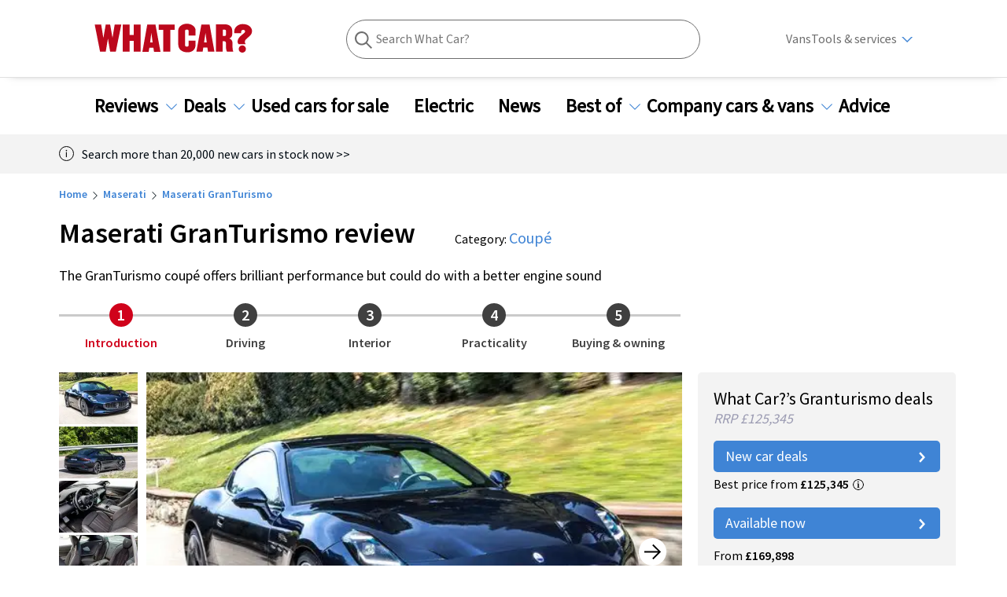

--- FILE ---
content_type: text/html; charset=utf-8
request_url: https://www.whatcar.com/maserati/granturismo/coupe/review/n26333
body_size: 584043
content:
<!DOCTYPE html><html><head><meta charSet="utf-8"/><meta name="viewport" content="width=1200"/><script type="application/ld+json">{"@context":"https://schema.org","@type":"FAQPage","mainEntity":[[{"@type":"Question","name":"How much is a Maserati GranTurismo in the UK?","acceptedAnswer":{"@type":"Answer","text":"<p>At the time of writing, prices start from £133,120 for the entry-level Modena version of the GranTurismo.</p>\r\n"}},{"@type":"Question","name":"Does a Maserati GranTurismo hold its value?","acceptedAnswer":{"@type":"Answer","text":"<p>In percentage terms, the GranTurismo holds a higher proportion of its value better than a <a href=\"https://www.whatcar.com/bmw/m8/sports/review/n20281\">BMW M8 Competition</a> and slightly less than a <a href=\"https://www.whatcar.com/bentley/continental-gt/sports/review/n24424\">Bentley Continental GT</a>.</p>\r\n"}}]]}</script><link rel="canonical" href="https://www.whatcar.com/maserati/granturismo/coupe/review/n26333"/><title>Maserati GranTurismo Review 2026, Price &amp; Specs | What Car?</title><meta name="title" content="Maserati GranTurismo Review 2026, Price &amp; Specs"/><meta property="og:title" content="Maserati GranTurismo Review 2026, Price &amp; Specs"/><meta name="description" content="Read the definitive Maserati GranTurismo 2026 review from the expert What Car? team. Check specs, prices, performance and compare with similar cars."/><meta property="og:description" content="Read the definitive Maserati GranTurismo 2026 review from the expert What Car? team. Check specs, prices, performance and compare with similar cars."/><meta name="twitter:description" content="Read the definitive Maserati GranTurismo 2026 review from the expert What Car? team. Check specs, prices, performance and compare with similar cars."/><meta property="og:image" content="https://media.whatcar.com/wc-image/2024-08/maserati-granturismo-folgore-front-right-driving-main_0.jpg"/><meta name="twitter:image" content="https://media.whatcar.com/wc-image/2024-08/maserati-granturismo-folgore-front-right-driving-main_0.jpg"/><meta name="robots" content="max-image-preview:large"/><meta property="og:image:alt" content="Maserati GranTurismo Folgore front right driving"/><meta property="og:url" content="https://www.whatcar.com/maserati/granturismo/coupe/review/n26333"/><meta name="next-head-count" content="15"/><link rel="icon" href="/favicon.ico"/><link rel="preconnect" href="https://securepubads.g.doubleclick.net"/><link rel="preconnect" href="https://tpc.googlesyndication.com"/><link rel="preconnect" href="https://tags.crwdcntrl.net"/><link rel="preconnect" href="https://bcp.crwdcntrl.net"/><link rel="preconnect" href="https://www.googletagmanager.com"/><link rel="preconnect" href="https://www.google-analytics.com"/><link rel="preconnect" href="https://fonts.googleapis.com"/><link rel="preconnect" href="https://fonts.gstatic.com"/><link rel="preload" href="/fonts/ClearSans-Regular-Reduced.woff2" as="font" type="font/woff2" crossorigin="anonymous"/><link rel="preload" href="/fonts/ClearSans-Bold.woff2" as="font" type="font/woff2" crossorigin="anonymous"/><link rel="preconnect" href="https://cdn.cookielaw.org"/><link rel="preconnect" href="https://media.whatcar.com/"/><script defer="">
            ;window.NREUM||(NREUM={});NREUM.init={distributed_tracing:{enabled:true},privacy:{cookies_enabled:true},ajax:{deny_list:["bam.nr-data.net"]}};

;NREUM.loader_config={accountID:"4374246",trustKey:"4374246",agentID:"1589010920",licenseKey:"NRJS-20401937cb4958479d5",applicationID:"1589010920"};
;NREUM.info={beacon:"bam.nr-data.net",errorBeacon:"bam.nr-data.net",licenseKey:"NRJS-20401937cb4958479d5",applicationID:"1589010920",sa:1};
;/*! For license information please see nr-loader-spa-1.270.3.min.js.LICENSE.txt */
(()=>{var e,t,r={8122:(e,t,r)=>{"use strict";r.d(t,{a:()=>i});var n=r(944);function i(e,t){try{if(!e||"object"!=typeof e)return(0,n.R)(3);if(!t||"object"!=typeof t)return(0,n.R)(4);const r=Object.create(Object.getPrototypeOf(t),Object.getOwnPropertyDescriptors(t)),o=0===Object.keys(r).length?e:r;for(let a in o)if(void 0!==e[a])try{if(null===e[a]){r[a]=null;continue}Array.isArray(e[a])&&Array.isArray(t[a])?r[a]=Array.from(new Set([...e[a],...t[a]])):"object"==typeof e[a]&&"object"==typeof t[a]?r[a]=i(e[a],t[a]):r[a]=e[a]}catch(e){(0,n.R)(1,e)}return r}catch(e){(0,n.R)(2,e)}}},2555:(e,t,r)=>{"use strict";r.d(t,{Vp:()=>c,fn:()=>s,x1:()=>u});var n=r(384),i=r(8122);const o={beacon:n.NT.beacon,errorBeacon:n.NT.errorBeacon,licenseKey:void 0,applicationID:void 0,sa:void 0,queueTime:void 0,applicationTime:void 0,ttGuid:void 0,user:void 0,account:void 0,product:void 0,extra:void 0,jsAttributes:{},userAttributes:void 0,atts:void 0,transactionName:void 0,tNamePlain:void 0},a={};function s(e){try{const t=c(e);return!!t.licenseKey&&!!t.errorBeacon&&!!t.applicationID}catch(e){return!1}}function c(e){if(!e)throw new Error("All info objects require an agent identifier!");if(!a[e])throw new Error("Info for ".concat(e," was never set"));return a[e]}function u(e,t){if(!e)throw new Error("All info objects require an agent identifier!");a[e]=(0,i.a)(t,o);const r=(0,n.nY)(e);r&&(r.info=a[e])}},9417:(e,t,r)=>{"use strict";r.d(t,{D0:()=>h,gD:()=>g,xN:()=>p});var n=r(993);const i=e=>{if(!e||"string"!=typeof e)return!1;try{document.createDocumentFragment().querySelector(e)}catch{return!1}return!0};var o=r(2614),a=r(944),s=r(384),c=r(8122);const u="[data-nr-mask]",d=()=>{const e={mask_selector:"*",block_selector:"[data-nr-block]",mask_input_options:{color:!1,date:!1,"datetime-local":!1,email:!1,month:!1,number:!1,range:!1,search:!1,tel:!1,text:!1,time:!1,url:!1,week:!1,textarea:!1,select:!1,password:!0}};return{ajax:{deny_list:void 0,block_internal:!0,enabled:!0,harvestTimeSeconds:10,autoStart:!0},distributed_tracing:{enabled:void 0,exclude_newrelic_header:void 0,cors_use_newrelic_header:void 0,cors_use_tracecontext_headers:void 0,allowed_origins:void 0},feature_flags:[],generic_events:{enabled:!0,harvestTimeSeconds:30,autoStart:!0},harvest:{tooManyRequestsDelay:60},jserrors:{enabled:!0,harvestTimeSeconds:10,autoStart:!0},logging:{enabled:!0,harvestTimeSeconds:10,autoStart:!0,level:n.p_.INFO},metrics:{enabled:!0,autoStart:!0},obfuscate:void 0,page_action:{enabled:!0},user_actions:{enabled:!0},page_view_event:{enabled:!0,autoStart:!0},page_view_timing:{enabled:!0,harvestTimeSeconds:30,autoStart:!0},privacy:{cookies_enabled:!0},proxy:{assets:void 0,beacon:void 0},session:{expiresMs:o.wk,inactiveMs:o.BB},session_replay:{autoStart:!0,enabled:!1,harvestTimeSeconds:60,preload:!1,sampling_rate:10,error_sampling_rate:100,collect_fonts:!1,inline_images:!1,fix_stylesheets:!0,mask_all_inputs:!0,get mask_text_selector(){return e.mask_selector},set mask_text_selector(t){i(t)?e.mask_selector="".concat(t,",").concat(u):""===t||null===t?e.mask_selector=u:(0,a.R)(5,t)},get block_class(){return"nr-block"},get ignore_class(){return"nr-ignore"},get mask_text_class(){return"nr-mask"},get block_selector(){return e.block_selector},set block_selector(t){i(t)?e.block_selector+=",".concat(t):""!==t&&(0,a.R)(6,t)},get mask_input_options(){return e.mask_input_options},set mask_input_options(t){t&&"object"==typeof t?e.mask_input_options={...t,password:!0}:(0,a.R)(7,t)}},session_trace:{enabled:!0,harvestTimeSeconds:10,autoStart:!0},soft_navigations:{enabled:!0,harvestTimeSeconds:10,autoStart:!0},spa:{enabled:!0,harvestTimeSeconds:10,autoStart:!0},ssl:void 0}},l={},f="All configuration objects require an agent identifier!";function h(e){if(!e)throw new Error(f);if(!l[e])throw new Error("Configuration for ".concat(e," was never set"));return l[e]}function p(e,t){if(!e)throw new Error(f);l[e]=(0,c.a)(t,d());const r=(0,s.nY)(e);r&&(r.init=l[e])}function g(e,t){if(!e)throw new Error(f);var r=h(e);if(r){for(var n=t.split("."),i=0;i<n.length-1;i++)if("object"!=typeof(r=r[n[i]]))return;r=r[n[n.length-1]]}return r}},5603:(e,t,r)=>{"use strict";r.d(t,{a:()=>c,o:()=>s});var n=r(384),i=r(8122);const o={accountID:void 0,trustKey:void 0,agentID:void 0,licenseKey:void 0,applicationID:void 0,xpid:void 0},a={};function s(e){if(!e)throw new Error("All loader-config objects require an agent identifier!");if(!a[e])throw new Error("LoaderConfig for ".concat(e," was never set"));return a[e]}function c(e,t){if(!e)throw new Error("All loader-config objects require an agent identifier!");a[e]=(0,i.a)(t,o);const r=(0,n.nY)(e);r&&(r.loader_config=a[e])}},3371:(e,t,r)=>{"use strict";r.d(t,{V:()=>f,f:()=>l});var n=r(8122),i=r(384),o=r(6154),a=r(9324);let s=0;const c={buildEnv:a.F3,distMethod:a.Xs,version:a.xv,originTime:o.WN},u={customTransaction:void 0,disabled:!1,isolatedBacklog:!1,loaderType:void 0,maxBytes:3e4,onerror:void 0,ptid:void 0,releaseIds:{},appMetadata:{},session:void 0,denyList:void 0,timeKeeper:void 0,obfuscator:void 0},d={};function l(e){if(!e)throw new Error("All runtime objects require an agent identifier!");if(!d[e])throw new Error("Runtime for ".concat(e," was never set"));return d[e]}function f(e,t){if(!e)throw new Error("All runtime objects require an agent identifier!");d[e]={...(0,n.a)(t,u),...c},Object.hasOwnProperty.call(d[e],"harvestCount")||Object.defineProperty(d[e],"harvestCount",{get:()=>++s});const r=(0,i.nY)(e);r&&(r.runtime=d[e])}},9324:(e,t,r)=>{"use strict";r.d(t,{F3:()=>i,Xs:()=>o,Yq:()=>a,xv:()=>n});const n="1.270.3",i="PROD",o="CDN",a="2.0.0-alpha.12"},6154:(e,t,r)=>{"use strict";r.d(t,{A4:()=>s,OF:()=>d,RI:()=>i,WN:()=>h,bv:()=>o,gm:()=>a,lR:()=>f,m:()=>u,mw:()=>c,sb:()=>l});var n=r(1863);const i="undefined"!=typeof window&&!!window.document,o="undefined"!=typeof WorkerGlobalScope&&("undefined"!=typeof self&&self instanceof WorkerGlobalScope&&self.navigator instanceof WorkerNavigator||"undefined"!=typeof globalThis&&globalThis instanceof WorkerGlobalScope&&globalThis.navigator instanceof WorkerNavigator),a=i?window:"undefined"!=typeof WorkerGlobalScope&&("undefined"!=typeof self&&self instanceof WorkerGlobalScope&&self||"undefined"!=typeof globalThis&&globalThis instanceof WorkerGlobalScope&&globalThis),s="complete"===a?.document?.readyState,c=Boolean("hidden"===a?.document?.visibilityState),u=""+a?.location,d=/iPad|iPhone|iPod/.test(a.navigator?.userAgent),l=d&&"undefined"==typeof SharedWorker,f=(()=>{const e=a.navigator?.userAgent?.match(/Firefox[/s](d+.d+)/);return Array.isArray(e)&&e.length>=2?+e[1]:0})(),h=Date.now()-(0,n.t)()},7295:(e,t,r)=>{"use strict";r.d(t,{Xv:()=>a,gX:()=>i,iW:()=>o});var n=[];function i(e){if(!e||o(e))return!1;if(0===n.length)return!0;for(var t=0;t<n.length;t++){var r=n[t];if("*"===r.hostname)return!1;if(s(r.hostname,e.hostname)&&c(r.pathname,e.pathname))return!1}return!0}function o(e){return void 0===e.hostname}function a(e){if(n=[],e&&e.length)for(var t=0;t<e.length;t++){let r=e[t];if(!r)continue;0===r.indexOf("http://")?r=r.substring(7):0===r.indexOf("https://")&&(r=r.substring(8));const i=r.indexOf("/");let o,a;i>0?(o=r.substring(0,i),a=r.substring(i)):(o=r,a="");let[s]=o.split(":");n.push({hostname:s,pathname:a})}}function s(e,t){return!(e.length>t.length)&&t.indexOf(e)===t.length-e.length}function c(e,t){return 0===e.indexOf("/")&&(e=e.substring(1)),0===t.indexOf("/")&&(t=t.substring(1)),""===e||e===t}},1687:(e,t,r)=>{"use strict";r.d(t,{Ak:()=>c,Ze:()=>l,x3:()=>u});var n=r(7836),i=r(3606),o=r(860),a=r(2646);const s={};function c(e,t){const r={staged:!1,priority:o.P[t]||0};d(e),s[e].get(t)||s[e].set(t,r)}function u(e,t){e&&s[e]&&(s[e].get(t)&&s[e].delete(t),h(e,t,!1),s[e].size&&f(e))}function d(e){if(!e)throw new Error("agentIdentifier required");s[e]||(s[e]=new Map)}function l(e="",t="feature",r=!1){if(d(e),!e||!s[e].get(t)||r)return h(e,t);s[e].get(t).staged=!0,f(e)}function f(e){const t=Array.from(s[e]);t.every((([e,t])=>t.staged))&&(t.sort(((e,t)=>e[1].priority-t[1].priority)),t.forEach((([t])=>{s[e].delete(t),h(e,t)})))}function h(e,t,r=!0){const o=e?n.ee.get(e):n.ee,s=i.i.handlers;if(!o.aborted&&o.backlog&&s){if(r){const e=o.backlog[t],r=s[t];if(r){for(let t=0;e&&t<e.length;++t)p(e[t],r);Object.entries(r).forEach((([e,t])=>{Object.values(t||{}).forEach((t=>{t[0]?.on&&t[0]?.context()instanceof a.y&&t[0].on(e,t[1])}))}))}}o.isolatedBacklog||delete s[t],o.backlog[t]=null,o.emit("drain-"+t,[])}}function p(e,t){var r=e[1];Object.values(t[r]||{}).forEach((t=>{var r=e[0];if(t[0]===r){var n=t[1],i=e[3],o=e[2];n.apply(i,o)}}))}},7836:(e,t,r)=>{"use strict";r.d(t,{P:()=>c,ee:()=>u});var n=r(384),i=r(8990),o=r(3371),a=r(2646),s=r(5607);const c="nr@context:".concat(s.W),u=function e(t,r){var n={},s={},d={},l=!1;try{l=16===r.length&&(0,o.f)(r).isolatedBacklog}catch(e){}var f={on:p,addEventListener:p,removeEventListener:function(e,t){var r=n[e];if(!r)return;for(var i=0;i<r.length;i++)r[i]===t&&r.splice(i,1)},emit:function(e,r,n,i,o){!1!==o&&(o=!0);if(u.aborted&&!i)return;t&&o&&t.emit(e,r,n);for(var a=h(n),c=g(e),d=c.length,l=0;l<d;l++)c[l].apply(a,r);var p=v()[s[e]];p&&p.push([f,e,r,a]);return a},get:m,listeners:g,context:h,buffer:function(e,t){const r=v();if(t=t||"feature",f.aborted)return;Object.entries(e||{}).forEach((([e,n])=>{s[n]=t,t in r||(r[t]=[])}))},abort:function(){f._aborted=!0,Object.keys(f.backlog).forEach((e=>{delete f.backlog[e]}))},isBuffering:function(e){return!!v()[s[e]]},debugId:r,backlog:l?{}:t&&"object"==typeof t.backlog?t.backlog:{},isolatedBacklog:l};return Object.defineProperty(f,"aborted",{get:()=>{let e=f._aborted||!1;return e||(t&&(e=t.aborted),e)}}),f;function h(e){return e&&e instanceof a.y?e:e?(0,i.I)(e,c,(()=>new a.y(c))):new a.y(c)}function p(e,t){n[e]=g(e).concat(t)}function g(e){return n[e]||[]}function m(t){return d[t]=d[t]||e(f,t)}function v(){return f.backlog}}(void 0,"globalEE"),d=(0,n.Zm)();d.ee||(d.ee=u)},2646:(e,t,r)=>{"use strict";r.d(t,{y:()=>n});class n{constructor(e){this.contextId=e}}},9908:(e,t,r)=>{"use strict";r.d(t,{d:()=>n,p:()=>i});var n=r(7836).ee.get("handle");function i(e,t,r,i,o){o?(o.buffer([e],i),o.emit(e,t,r)):(n.buffer([e],i),n.emit(e,t,r))}},3606:(e,t,r)=>{"use strict";r.d(t,{i:()=>o});var n=r(9908);o.on=a;var i=o.handlers={};function o(e,t,r,o){a(o||n.d,i,e,t,r)}function a(e,t,r,i,o){o||(o="feature"),e||(e=n.d);var a=t[o]=t[o]||{};(a[r]=a[r]||[]).push([e,i])}},3878:(e,t,r)=>{"use strict";function n(e,t){return{capture:e,passive:!1,signal:t}}function i(e,t,r=!1,i){window.addEventListener(e,t,n(r,i))}function o(e,t,r=!1,i){document.addEventListener(e,t,n(r,i))}r.d(t,{DD:()=>o,jT:()=>n,sp:()=>i})},5607:(e,t,r)=>{"use strict";r.d(t,{W:()=>n});const n=(0,r(9566).bz)()},9566:(e,t,r)=>{"use strict";r.d(t,{LA:()=>s,ZF:()=>c,bz:()=>a,el:()=>u});var n=r(6154);const i="xxxxxxxx-xxxx-4xxx-yxxx-xxxxxxxxxxxx";function o(e,t){return e?15&e[t]:16*Math.random()|0}function a(){const e=n.gm?.crypto||n.gm?.msCrypto;let t,r=0;return e&&e.getRandomValues&&(t=e.getRandomValues(new Uint8Array(30))),i.split("").map((e=>"x"===e?o(t,r++).toString(16):"y"===e?(3&o()|8).toString(16):e)).join("")}function s(e){const t=n.gm?.crypto||n.gm?.msCrypto;let r,i=0;t&&t.getRandomValues&&(r=t.getRandomValues(new Uint8Array(e)));const a=[];for(var s=0;s<e;s++)a.push(o(r,i++).toString(16));return a.join("")}function c(){return s(16)}function u(){return s(32)}},2614:(e,t,r)=>{"use strict";r.d(t,{BB:()=>a,H3:()=>n,g:()=>u,iL:()=>c,tS:()=>s,uh:()=>i,wk:()=>o});const n="NRBA",i="SESSION",o=144e5,a=18e5,s={STARTED:"session-started",PAUSE:"session-pause",RESET:"session-reset",RESUME:"session-resume",UPDATE:"session-update"},c={SAME_TAB:"same-tab",CROSS_TAB:"cross-tab"},u={OFF:0,FULL:1,ERROR:2}},1863:(e,t,r)=>{"use strict";function n(){return Math.floor(performance.now())}r.d(t,{t:()=>n})},7485:(e,t,r)=>{"use strict";r.d(t,{D:()=>i});var n=r(6154);function i(e){if(0===(e||"").indexOf("data:"))return{protocol:"data"};try{const t=new URL(e,location.href),r={port:t.port,hostname:t.hostname,pathname:t.pathname,search:t.search,protocol:t.protocol.slice(0,t.protocol.indexOf(":")),sameOrigin:t.protocol===n.gm?.location?.protocol&&t.host===n.gm?.location?.host};return r.port&&""!==r.port||("http:"===t.protocol&&(r.port="80"),"https:"===t.protocol&&(r.port="443")),r.pathname&&""!==r.pathname?r.pathname.startsWith("/")||(r.pathname="/".concat(r.pathname)):r.pathname="/",r}catch(e){return{}}}},944:(e,t,r)=>{"use strict";function n(e,t){"function"==typeof console.debug&&console.debug("New Relic Warning: https://github.com/newrelic/newrelic-browser-agent/blob/main/docs/warning-codes.md#".concat(e),t)}r.d(t,{R:()=>n})},5284:(e,t,r)=>{"use strict";r.d(t,{t:()=>c,B:()=>s});var n=r(7836),i=r(6154);const o="newrelic";const a=new Set,s={};function c(e,t){const r=n.ee.get(t);s[t]??={},e&&"object"==typeof e&&(a.has(t)||(r.emit("rumresp",[e]),s[t]=e,a.add(t),function(e={}){try{i.gm.dispatchEvent(new CustomEvent(o,{detail:e}))}catch(e){}}({loaded:!0})))}},8990:(e,t,r)=>{"use strict";r.d(t,{I:()=>i});var n=Object.prototype.hasOwnProperty;function i(e,t,r){if(n.call(e,t))return e[t];var i=r();if(Object.defineProperty&&Object.keys)try{return Object.defineProperty(e,t,{value:i,writable:!0,enumerable:!1}),i}catch(e){}return e[t]=i,i}},6389:(e,t,r)=>{"use strict";function n(e,t=500,r={}){const n=r?.leading||!1;let i;return(...r)=>{n&&void 0===i&&(e.apply(this,r),i=setTimeout((()=>{i=clearTimeout(i)}),t)),n||(clearTimeout(i),i=setTimeout((()=>{e.apply(this,r)}),t))}}function i(e){let t=!1;return(...r)=>{t||(t=!0,e.apply(this,r))}}r.d(t,{J:()=>i,s:()=>n})},3304:(e,t,r)=>{"use strict";r.d(t,{A:()=>o});var n=r(7836);const i=()=>{const e=new WeakSet;return(t,r)=>{if("object"==typeof r&&null!==r){if(e.has(r))return;e.add(r)}return r}};function o(e){try{return JSON.stringify(e,i())??""}catch(e){try{n.ee.emit("internal-error",[e])}catch(e){}return""}}},5289:(e,t,r)=>{"use strict";r.d(t,{GG:()=>o,sB:()=>a});var n=r(3878);function i(){return"undefined"==typeof document||"complete"===document.readyState}function o(e,t){if(i())return e();(0,n.sp)("load",e,t)}function a(e){if(i())return e();(0,n.DD)("DOMContentLoaded",e)}},384:(e,t,r)=>{"use strict";r.d(t,{NT:()=>o,US:()=>d,Zm:()=>a,bQ:()=>c,dV:()=>s,nY:()=>u,pV:()=>l});var n=r(6154),i=r(1863);const o={beacon:"bam.nr-data.net",errorBeacon:"bam.nr-data.net"};function a(){return n.gm.NREUM||(n.gm.NREUM={}),void 0===n.gm.newrelic&&(n.gm.newrelic=n.gm.NREUM),n.gm.NREUM}function s(){let e=a();return e.o||(e.o={ST:n.gm.setTimeout,SI:n.gm.setImmediate,CT:n.gm.clearTimeout,XHR:n.gm.XMLHttpRequest,REQ:n.gm.Request,EV:n.gm.Event,PR:n.gm.Promise,MO:n.gm.MutationObserver,FETCH:n.gm.fetch,WS:n.gm.WebSocket}),e}function c(e,t){let r=a();r.initializedAgents??={},t.initializedAt={ms:(0,i.t)(),date:new Date},r.initializedAgents[e]=t}function u(e){let t=a();return t.initializedAgents?.[e]}function d(e,t){a()[e]=t}function l(){return function(){let e=a();const t=e.info||{};e.info={beacon:o.beacon,errorBeacon:o.errorBeacon,...t}}(),function(){let e=a();const t=e.init||{};e.init={...t}}(),s(),function(){let e=a();const t=e.loader_config||{};e.loader_config={...t}}(),a()}},2843:(e,t,r)=>{"use strict";r.d(t,{u:()=>i});var n=r(3878);function i(e,t=!1,r,i){(0,n.DD)("visibilitychange",(function(){if(t)return void("hidden"===document.visibilityState&&e());e(document.visibilityState)}),r,i)}},8139:(e,t,r)=>{"use strict";r.d(t,{u:()=>f});var n=r(7836),i=r(3434),o=r(8990),a=r(6154);const s={},c=a.gm.XMLHttpRequest,u="addEventListener",d="removeEventListener",l="nr@wrapped:".concat(n.P);function f(e){var t=function(e){return(e||n.ee).get("events")}(e);if(s[t.debugId]++)return t;s[t.debugId]=1;var r=(0,i.YM)(t,!0);function f(e){r.inPlace(e,[u,d],"-",p)}function p(e,t){return e[1]}return"getPrototypeOf"in Object&&(a.RI&&h(document,f),h(a.gm,f),h(c.prototype,f)),t.on(u+"-start",(function(e,t){var n=e[1];if(null!==n&&("function"==typeof n||"object"==typeof n)){var i=(0,o.I)(n,l,(function(){var e={object:function(){if("function"!=typeof n.handleEvent)return;return n.handleEvent.apply(n,arguments)},function:n}[typeof n];return e?r(e,"fn-",null,e.name||"anonymous"):n}));this.wrapped=e[1]=i}})),t.on(d+"-start",(function(e){e[1]=this.wrapped||e[1]})),t}function h(e,t,...r){let n=e;for(;"object"==typeof n&&!Object.prototype.hasOwnProperty.call(n,u);)n=Object.getPrototypeOf(n);n&&t(n,...r)}},3434:(e,t,r)=>{"use strict";r.d(t,{Jt:()=>o,YM:()=>c});var n=r(7836),i=r(5607);const o="nr@original:".concat(i.W);var a=Object.prototype.hasOwnProperty,s=!1;function c(e,t){return e||(e=n.ee),r.inPlace=function(e,t,n,i,o){n||(n="");const a="-"===n.charAt(0);for(let s=0;s<t.length;s++){const c=t[s],u=e[c];d(u)||(e[c]=r(u,a?c+n:n,i,c,o))}},r.flag=o,r;function r(t,r,n,s,c){return d(t)?t:(r||(r=""),nrWrapper[o]=t,function(e,t,r){if(Object.defineProperty&&Object.keys)try{return Object.keys(e).forEach((function(r){Object.defineProperty(t,r,{get:function(){return e[r]},set:function(t){return e[r]=t,t}})})),t}catch(e){u([e],r)}for(var n in e)a.call(e,n)&&(t[n]=e[n])}(t,nrWrapper,e),nrWrapper);function nrWrapper(){var o,a,d,l;try{a=this,o=[...arguments],d="function"==typeof n?n(o,a):n||{}}catch(t){u([t,"",[o,a,s],d],e)}i(r+"start",[o,a,s],d,c);try{return l=t.apply(a,o)}catch(e){throw i(r+"err",[o,a,e],d,c),e}finally{i(r+"end",[o,a,l],d,c)}}}function i(r,n,i,o){if(!s||t){var a=s;s=!0;try{e.emit(r,n,i,t,o)}catch(t){u([t,r,n,i],e)}s=a}}}function u(e,t){t||(t=n.ee);try{t.emit("internal-error",e)}catch(e){}}function d(e){return!(e&&"function"==typeof e&&e.apply&&!e[o])}},9300:(e,t,r)=>{"use strict";r.d(t,{T:()=>n});const n=r(860).K.ajax},3333:(e,t,r)=>{"use strict";r.d(t,{TZ:()=>n,Zp:()=>i,mq:()=>s,nf:()=>a,qN:()=>o});const n=r(860).K.genericEvents,i=["auxclick","click","copy","keydown","paste","scrollend"],o=["focus","blur"],a=4,s=1e3},6774:(e,t,r)=>{"use strict";r.d(t,{T:()=>n});const n=r(860).K.jserrors},993:(e,t,r)=>{"use strict";r.d(t,{ET:()=>o,TZ:()=>a,p_:()=>i});var n=r(860);const i={ERROR:"ERROR",WARN:"WARN",INFO:"INFO",DEBUG:"DEBUG",TRACE:"TRACE"},o="log",a=n.K.logging},3785:(e,t,r)=>{"use strict";r.d(t,{R:()=>c,b:()=>u});var n=r(9908),i=r(1863),o=r(860),a=r(3969),s=r(993);function c(e,t,r={},c=s.p_.INFO){(0,n.p)(a.xV,["API/logging/".concat(c.toLowerCase(),"/called")],void 0,o.K.metrics,e),(0,n.p)(s.ET,[(0,i.t)(),t,r,c],void 0,o.K.logging,e)}function u(e){return"string"==typeof e&&Object.values(s.p_).some((t=>t===e.toUpperCase().trim()))}},3969:(e,t,r)=>{"use strict";r.d(t,{TZ:()=>n,XG:()=>s,rs:()=>i,xV:()=>a,z_:()=>o});const n=r(860).K.metrics,i="sm",o="cm",a="storeSupportabilityMetrics",s="storeEventMetrics"},6630:(e,t,r)=>{"use strict";r.d(t,{T:()=>n});const n=r(860).K.pageViewEvent},782:(e,t,r)=>{"use strict";r.d(t,{T:()=>n});const n=r(860).K.pageViewTiming},6344:(e,t,r)=>{"use strict";r.d(t,{BB:()=>d,G4:()=>o,Qb:()=>l,TZ:()=>i,Ug:()=>a,_s:()=>s,bc:()=>u,yP:()=>c});var n=r(2614);const i=r(860).K.sessionReplay,o={RECORD:"recordReplay",PAUSE:"pauseReplay",REPLAY_RUNNING:"replayRunning",ERROR_DURING_REPLAY:"errorDuringReplay"},a=.12,s={DomContentLoaded:0,Load:1,FullSnapshot:2,IncrementalSnapshot:3,Meta:4,Custom:5},c={[n.g.ERROR]:15e3,[n.g.FULL]:3e5,[n.g.OFF]:0},u={RESET:{message:"Session was reset",sm:"Reset"},IMPORT:{message:"Recorder failed to import",sm:"Import"},TOO_MANY:{message:"429: Too Many Requests",sm:"Too-Many"},TOO_BIG:{message:"Payload was too large",sm:"Too-Big"},CROSS_TAB:{message:"Session Entity was set to OFF on another tab",sm:"Cross-Tab"},ENTITLEMENTS:{message:"Session Replay is not allowed and will not be started",sm:"Entitlement"}},d=5e3,l={API:"api"}},5270:(e,t,r)=>{"use strict";r.d(t,{Aw:()=>c,CT:()=>u,SR:()=>s});var n=r(384),i=r(9417),o=r(7767),a=r(6154);function s(e){return!!(0,n.dV)().o.MO&&(0,o.V)(e)&&!0===(0,i.gD)(e,"session_trace.enabled")}function c(e){return!0===(0,i.gD)(e,"session_replay.preload")&&s(e)}function u(e,t){const r=t.correctAbsoluteTimestamp(e);return{originalTimestamp:e,correctedTimestamp:r,timestampDiff:e-r,originTime:a.WN,correctedOriginTime:t.correctedOriginTime,originTimeDiff:Math.floor(a.WN-t.correctedOriginTime)}}},3738:(e,t,r)=>{"use strict";r.d(t,{He:()=>i,Kp:()=>s,Lc:()=>u,Rz:()=>d,TZ:()=>n,bD:()=>o,d3:()=>a,jx:()=>l,uP:()=>c});const n=r(860).K.sessionTrace,i="bstResource",o="resource",a="-start",s="-end",c="fn"+a,u="fn"+s,d="pushState",l=1e3},3962:(e,t,r)=>{"use strict";r.d(t,{AM:()=>o,O2:()=>s,Qu:()=>c,TZ:()=>a,ih:()=>u,tC:()=>i});var n=r(860);const i=["click","keydown","submit"],o="api",a=n.K.softNav,s={INITIAL_PAGE_LOAD:"",ROUTE_CHANGE:1,UNSPECIFIED:2},c={INTERACTION:1,AJAX:2,CUSTOM_END:3,CUSTOM_TRACER:4},u={IP:"in progress",FIN:"finished",CAN:"cancelled"}},7378:(e,t,r)=>{"use strict";r.d(t,{$p:()=>x,BR:()=>b,Kp:()=>R,L3:()=>y,Lc:()=>c,NC:()=>o,SG:()=>d,TZ:()=>i,U6:()=>p,UT:()=>m,d3:()=>w,dT:()=>f,e5:()=>A,gx:()=>v,l9:()=>l,oW:()=>h,op:()=>g,rw:()=>u,tH:()=>E,uP:()=>s,wW:()=>T,xq:()=>a});var n=r(384);const i=r(860).K.spa,o=["click","submit","keypress","keydown","keyup","change"],a=999,s="fn-start",c="fn-end",u="cb-start",d="api-ixn-",l="remaining",f="interaction",h="spaNode",p="jsonpNode",g="fetch-start",m="fetch-done",v="fetch-body-",b="jsonp-end",y=(0,n.dV)().o.ST,w="-start",R="-end",x="-body",T="cb"+R,A="jsTime",E="fetch"},4234:(e,t,r)=>{"use strict";r.d(t,{W:()=>o});var n=r(7836),i=r(1687);class o{constructor(e,t){this.agentIdentifier=e,this.ee=n.ee.get(e),this.featureName=t,this.blocked=!1}deregisterDrain(){(0,i.x3)(this.agentIdentifier,this.featureName)}}},7767:(e,t,r)=>{"use strict";r.d(t,{V:()=>o});var n=r(9417),i=r(6154);const o=e=>i.RI&&!0===(0,n.gD)(e,"privacy.cookies_enabled")},425:(e,t,r)=>{"use strict";r.d(t,{j:()=>j});var n=r(860),i=r(2555),o=r(3371),a=r(9908),s=r(7836),c=r(1687),u=r(5289),d=r(6154),l=r(944),f=r(3969),h=r(384),p=r(6344);const g=["setErrorHandler","finished","addToTrace","addRelease","addPageAction","setCurrentRouteName","setPageViewName","setCustomAttribute","interaction","noticeError","setUserId","setApplicationVersion","start",p.G4.RECORD,p.G4.PAUSE,"log","wrapLogger"],m=["setErrorHandler","finished","addToTrace","addRelease"];var v=r(1863),b=r(2614),y=r(993),w=r(3785),R=r(2646),x=r(3434);function T(e,t,r,n){if("object"!=typeof t||!t||"string"!=typeof r||!r||"function"!=typeof t[r])return(0,l.R)(29);const i=function(e){return(e||s.ee).get("logger")}(e),o=(0,x.YM)(i),a=new R.y(s.P);return a.level=n.level,a.customAttributes=n.customAttributes,o.inPlace(t,[r],"wrap-logger-",a),i}function A(){const e=(0,h.pV)();g.forEach((t=>{e[t]=(...r)=>function(t,...r){let n=[];return Object.values(e.initializedAgents).forEach((e=>{e&&e.api?e.exposed&&e.api[t]&&n.push(e.api[t](...r)):(0,l.R)(38,t)})),n.length>1?n:n[0]}(t,...r)}))}const E={};var S=r(9417),N=r(5603),O=r(5284);const I=e=>{const t=e.startsWith("http");e+="/",r.p=t?e:"https://"+e};let _=!1;function j(e,t={},g,R){let{init:x,info:j,loader_config:P,runtime:C={},exposed:k=!0}=t;C.loaderType=g;const L=(0,h.pV)();j||(x=L.init,j=L.info,P=L.loader_config),(0,S.xN)(e.agentIdentifier,x||{}),(0,N.a)(e.agentIdentifier,P||{}),j.jsAttributes??={},d.bv&&(j.jsAttributes.isWorker=!0),(0,i.x1)(e.agentIdentifier,j);const H=(0,S.D0)(e.agentIdentifier),D=[j.beacon,j.errorBeacon];_||(H.proxy.assets&&(I(H.proxy.assets),D.push(H.proxy.assets)),H.proxy.beacon&&D.push(H.proxy.beacon),A(),(0,h.US)("activatedFeatures",O.B),e.runSoftNavOverSpa&&=!0===H.soft_navigations.enabled&&H.feature_flags.includes("soft_nav")),C.denyList=[...H.ajax.deny_list||[],...H.ajax.block_internal?D:[]],C.ptid=e.agentIdentifier,(0,o.V)(e.agentIdentifier,C),e.ee=s.ee.get(e.agentIdentifier),void 0===e.api&&(e.api=function(e,t,h=!1){t||(0,c.Ak)(e,"api");const g={};var R=s.ee.get(e),x=R.get("tracer");E[e]=b.g.OFF,R.on(p.G4.REPLAY_RUNNING,(t=>{E[e]=t}));var A="api-",S=A+"ixn-";function N(t,r,n,o){const a=(0,i.Vp)(e);return null===r?delete a.jsAttributes[t]:(0,i.x1)(e,{...a,jsAttributes:{...a.jsAttributes,[t]:r}}),_(A,n,!0,o||null===r?"session":void 0)(t,r)}function O(){}g.log=function(e,{customAttributes:t={},level:r=y.p_.INFO}={}){(0,a.p)(f.xV,["API/log/called"],void 0,n.K.metrics,R),(0,w.R)(R,e,t,r)},g.wrapLogger=(e,t,{customAttributes:r={},level:i=y.p_.INFO}={})=>{(0,a.p)(f.xV,["API/wrapLogger/called"],void 0,n.K.metrics,R),T(R,e,t,{customAttributes:r,level:i})},m.forEach((e=>{g[e]=_(A,e,!0,"api")})),g.addPageAction=_(A,"addPageAction",!0,n.K.genericEvents),g.setPageViewName=function(t,r){if("string"==typeof t)return"/"!==t.charAt(0)&&(t="/"+t),(0,o.f)(e).customTransaction=(r||"http://custom.transaction")+t,_(A,"setPageViewName",!0)()},g.setCustomAttribute=function(e,t,r=!1){if("string"==typeof e){if(["string","number","boolean"].includes(typeof t)||null===t)return N(e,t,"setCustomAttribute",r);(0,l.R)(40,typeof t)}else(0,l.R)(39,typeof e)},g.setUserId=function(e){if("string"==typeof e||null===e)return N("enduser.id",e,"setUserId",!0);(0,l.R)(41,typeof e)},g.setApplicationVersion=function(e){if("string"==typeof e||null===e)return N("application.version",e,"setApplicationVersion",!1);(0,l.R)(42,typeof e)},g.start=()=>{try{(0,a.p)(f.xV,["API/start/called"],void 0,n.K.metrics,R),R.emit("manual-start-all")}catch(e){(0,l.R)(23,e)}},g[p.G4.RECORD]=function(){(0,a.p)(f.xV,["API/recordReplay/called"],void 0,n.K.metrics,R),(0,a.p)(p.G4.RECORD,[],void 0,n.K.sessionReplay,R)},g[p.G4.PAUSE]=function(){(0,a.p)(f.xV,["API/pauseReplay/called"],void 0,n.K.metrics,R),(0,a.p)(p.G4.PAUSE,[],void 0,n.K.sessionReplay,R)},g.interaction=function(e){return(new O).get("object"==typeof e?e:{})};const I=O.prototype={createTracer:function(e,t){var r={},i=this,o="function"==typeof t;return(0,a.p)(f.xV,["API/createTracer/called"],void 0,n.K.metrics,R),h||(0,a.p)(S+"tracer",[(0,v.t)(),e,r],i,n.K.spa,R),function(){if(x.emit((o?"":"no-")+"fn-start",[(0,v.t)(),i,o],r),o)try{return t.apply(this,arguments)}catch(e){const t="string"==typeof e?new Error(e):e;throw x.emit("fn-err",[arguments,this,t],r),t}finally{x.emit("fn-end",[(0,v.t)()],r)}}}};function _(e,t,r,i){return function(){return(0,a.p)(f.xV,["API/"+t+"/called"],void 0,n.K.metrics,R),i&&(0,a.p)(e+t,[(0,v.t)(),...arguments],r?null:this,i,R),r?void 0:this}}function j(){r.e(478).then(r.bind(r,8778)).then((({setAPI:t})=>{t(e),(0,c.Ze)(e,"api")})).catch((e=>{(0,l.R)(27,e),R.abort()}))}return["actionText","setName","setAttribute","save","ignore","onEnd","getContext","end","get"].forEach((e=>{I[e]=_(S,e,void 0,h?n.K.softNav:n.K.spa)})),g.setCurrentRouteName=h?_(S,"routeName",void 0,n.K.softNav):_(A,"routeName",!0,n.K.spa),g.noticeError=function(t,r){"string"==typeof t&&(t=new Error(t)),(0,a.p)(f.xV,["API/noticeError/called"],void 0,n.K.metrics,R),(0,a.p)("err",[t,(0,v.t)(),!1,r,!!E[e]],void 0,n.K.jserrors,R)},d.RI?(0,u.GG)((()=>j()),!0):j(),g}(e.agentIdentifier,R,e.runSoftNavOverSpa)),void 0===e.exposed&&(e.exposed=k),_=!0}},8374:(e,t,r)=>{r.nc=(()=>{try{return document?.currentScript?.nonce}catch(e){}return""})()},860:(e,t,r)=>{"use strict";r.d(t,{K:()=>n,P:()=>i});const n={ajax:"ajax",genericEvents:"generic_events",jserrors:"jserrors",logging:"logging",metrics:"metrics",pageAction:"page_action",pageViewEvent:"page_view_event",pageViewTiming:"page_view_timing",sessionReplay:"session_replay",sessionTrace:"session_trace",softNav:"soft_navigations",spa:"spa"},i={[n.pageViewEvent]:1,[n.pageViewTiming]:2,[n.metrics]:3,[n.jserrors]:4,[n.spa]:5,[n.ajax]:6,[n.sessionTrace]:7,[n.softNav]:8,[n.sessionReplay]:9,[n.logging]:10,[n.genericEvents]:11}}},n={};function i(e){var t=n[e];if(void 0!==t)return t.exports;var o=n[e]={exports:{}};return r[e](o,o.exports,i),o.exports}i.m=r,i.d=(e,t)=>{for(var r in t)i.o(t,r)&&!i.o(e,r)&&Object.defineProperty(e,r,{enumerable:!0,get:t[r]})},i.f={},i.e=e=>Promise.all(Object.keys(i.f).reduce(((t,r)=>(i.f[r](e,t),t)),[])),i.u=e=>({212:"nr-spa-compressor",249:"nr-spa-recorder",478:"nr-spa"}[e]+"-1.270.3.min.js"),i.o=(e,t)=>Object.prototype.hasOwnProperty.call(e,t),e={},t="NRBA-1.270.3.PROD:",i.l=(r,n,o,a)=>{if(e[r])e[r].push(n);else{var s,c;if(void 0!==o)for(var u=document.getElementsByTagName("script"),d=0;d<u.length;d++){var l=u[d];if(l.getAttribute("src")==r||l.getAttribute("data-webpack")==t+o){s=l;break}}if(!s){c=!0;var f={478:"sha512-Y3s49y94LXHjHuZQa8KVH41ZrPacbF+jf6elHhbs3JCtCrXdN2s7sxQI69cuNmpvILo+qFv3pMKxUouRPB+N9w==",249:"sha512-UDUFHtBgaCgOSO/nRBRcbKBwRBM5YxBZ6T7LQgNAmLJiQKzaun8qlyeU7zijdrvtOTixfNZvvTkshbfICggRBw==",212:"sha512-E7jS/zxf8zb0lj3X0KGwJEleW6vAmSBNU5H2qtY3FVjE+n4o1CVYUqd4mejr7HdF/khFb27f8m10eny7Iap21g=="};(s=document.createElement("script")).charset="utf-8",s.timeout=120,i.nc&&s.setAttribute("nonce",i.nc),s.setAttribute("data-webpack",t+o),s.src=r,0!==s.src.indexOf(window.location.origin+"/")&&(s.crossOrigin="anonymous"),f[a]&&(s.integrity=f[a])}e[r]=[n];var h=(t,n)=>{s.onerror=s.onload=null,clearTimeout(p);var i=e[r];if(delete e[r],s.parentNode&&s.parentNode.removeChild(s),i&&i.forEach((e=>e(n))),t)return t(n)},p=setTimeout(h.bind(null,void 0,{type:"timeout",target:s}),12e4);s.onerror=h.bind(null,s.onerror),s.onload=h.bind(null,s.onload),c&&document.head.appendChild(s)}},i.r=e=>{"undefined"!=typeof Symbol&&Symbol.toStringTag&&Object.defineProperty(e,Symbol.toStringTag,{value:"Module"}),Object.defineProperty(e,"__esModule",{value:!0})},i.p="https://js-agent.newrelic.com/",(()=>{var e={38:0,788:0};i.f.j=(t,r)=>{var n=i.o(e,t)?e[t]:void 0;if(0!==n)if(n)r.push(n[2]);else{var o=new Promise(((r,i)=>n=e[t]=[r,i]));r.push(n[2]=o);var a=i.p+i.u(t),s=new Error;i.l(a,(r=>{if(i.o(e,t)&&(0!==(n=e[t])&&(e[t]=void 0),n)){var o=r&&("load"===r.type?"missing":r.type),a=r&&r.target&&r.target.src;s.message="Loading chunk "+t+" failed.
("+o+": "+a+")",s.name="ChunkLoadError",s.type=o,s.request=a,n[1](s)}}),"chunk-"+t,t)}};var t=(t,r)=>{var n,o,[a,s,c]=r,u=0;if(a.some((t=>0!==e[t]))){for(n in s)i.o(s,n)&&(i.m[n]=s[n]);if(c)c(i)}for(t&&t(r);u<a.length;u++)o=a[u],i.o(e,o)&&e[o]&&e[o][0](),e[o]=0},r=self["webpackChunk:NRBA-1.270.3.PROD"]=self["webpackChunk:NRBA-1.270.3.PROD"]||[];r.forEach(t.bind(null,0)),r.push=t.bind(null,r.push.bind(r))})(),(()=>{"use strict";i(8374);var e=i(944),t=i(6344),r=i(9566);class n{agentIdentifier;constructor(e=(0,r.LA)(16)){this.agentIdentifier=e}#e(t,...r){if("function"==typeof this.api?.[t])return this.api[t](...r);(0,e.R)(35,t)}addPageAction(e,t){return this.#e("addPageAction",e,t)}setPageViewName(e,t){return this.#e("setPageViewName",e,t)}setCustomAttribute(e,t,r){return this.#e("setCustomAttribute",e,t,r)}noticeError(e,t){return this.#e("noticeError",e,t)}setUserId(e){return this.#e("setUserId",e)}setApplicationVersion(e){return this.#e("setApplicationVersion",e)}setErrorHandler(e){return this.#e("setErrorHandler",e)}finished(e){return this.#e("finished",e)}addRelease(e,t){return this.#e("addRelease",e,t)}start(e){return this.#e("start",e)}recordReplay(){return this.#e(t.G4.RECORD)}pauseReplay(){return this.#e(t.G4.PAUSE)}addToTrace(e){return this.#e("addToTrace",e)}setCurrentRouteName(e){return this.#e("setCurrentRouteName",e)}interaction(){return this.#e("interaction")}log(e,t){return this.#e("log",e,t)}wrapLogger(e,t,r){return this.#e("wrapLogger",e,t,r)}}var o=i(860),a=i(9417);const s=Object.values(o.K);function c(e){const t={};return s.forEach((r=>{t[r]=function(e,t){return!0===(0,a.gD)(t,"".concat(e,".enabled"))}(r,e)})),t}var u=i(425);var d=i(1687),l=i(4234),f=i(5289),h=i(6154),p=i(5270),g=i(7767),m=i(6389);class v extends l.W{constructor(e,t,r=!0){super(e.agentIdentifier,t),this.auto=r,this.abortHandler=void 0,this.featAggregate=void 0,this.onAggregateImported=void 0,!1===e.init[this.featureName].autoStart&&(this.auto=!1),this.auto?(0,d.Ak)(e.agentIdentifier,t):this.ee.on("manual-start-all",(0,m.J)((()=>{(0,d.Ak)(e.agentIdentifier,this.featureName),this.auto=!0,this.importAggregator(e)})))}importAggregator(t,r={}){if(this.featAggregate||!this.auto)return;let n;this.onAggregateImported=new Promise((e=>{n=e}));const a=async()=>{let a;try{if((0,g.V)(this.agentIdentifier)){const{setupAgentSession:e}=await i.e(478).then(i.bind(i,6526));a=e(this.agentIdentifier)}}catch(t){(0,e.R)(20,t),this.ee.emit("internal-error",[t]),this.featureName===o.K.sessionReplay&&this.abortHandler?.()}try{if(t.sharedAggregator)await t.sharedAggregator;else{t.sharedAggregator=i.e(478).then(i.bind(i,5987));const{Aggregator:e}=await t.sharedAggregator;t.sharedAggregator=new e}if(!this.#t(this.featureName,a))return(0,d.Ze)(this.agentIdentifier,this.featureName),void n(!1);const{lazyFeatureLoader:e}=await i.e(478).then(i.bind(i,6103)),{Aggregate:o}=await e(this.featureName,"aggregate");this.featAggregate=new o(t,r),n(!0)}catch(t){(0,e.R)(34,t),this.abortHandler?.(),(0,d.Ze)(this.agentIdentifier,this.featureName,!0),n(!1),this.ee&&this.ee.abort()}};h.RI?(0,f.GG)((()=>a()),!0):a()}#t(e,t){switch(e){case o.K.sessionReplay:return(0,p.SR)(this.agentIdentifier)&&!!t;case o.K.sessionTrace:return!!t;default:return!0}}}var b=i(6630);class y extends v{static featureName=b.T;constructor(e,t=!0){super(e,b.T,t),this.importAggregator(e)}}var w=i(384);var R=i(9908),x=i(2843),T=i(3878),A=i(782),E=i(1863);class S extends v{static featureName=A.T;constructor(e,t=!0){super(e,A.T,t),h.RI&&((0,x.u)((()=>(0,R.p)("docHidden",[(0,E.t)()],void 0,A.T,this.ee)),!0),(0,T.sp)("pagehide",(()=>(0,R.p)("winPagehide",[(0,E.t)()],void 0,A.T,this.ee))),this.importAggregator(e))}}var N=i(3969);class O extends v{static featureName=N.TZ;constructor(e,t=!0){super(e,N.TZ,t),this.importAggregator(e)}}var I=i(6774),_=i(3304);class j{constructor(e,t,r,n,i){this.name="UncaughtError",this.message="string"==typeof e?e:(0,_.A)(e),this.sourceURL=t,this.line=r,this.column=n,this.__newrelic=i}}function P(e){return L(e)?e:new j(void 0!==e?.message?e.message:e,e?.filename||e?.sourceURL,e?.lineno||e?.line,e?.colno||e?.col,e?.__newrelic)}function C(e){let t="Unhandled Promise Rejection";if(L(e?.reason))try{return e.reason.message=t+": "+e.reason.message,P(e.reason)}catch(t){return P(e.reason)}if(void 0===e.reason)return P(t);const r=P(e.reason);return r.message=t+": "+r?.message,r}function k(e){if(e.error instanceof SyntaxError&&!/:d+$/.test(e.error.stack?.trim())){const t=new j(e.message,e.filename,e.lineno,e.colno,e.error.__newrelic);return t.name=SyntaxError.name,t}return L(e.error)?e.error:P(e)}function L(e){return e instanceof Error&&!!e.stack}class H extends v{static featureName=I.T;#r=!1;constructor(e,r=!0){super(e,I.T,r);try{this.removeOnAbort=new AbortController}catch(e){}this.ee.on("internal-error",(e=>{this.abortHandler&&(0,R.p)("ierr",[P(e),(0,E.t)(),!0,{},this.#r],void 0,this.featureName,this.ee)})),this.ee.on(t.G4.REPLAY_RUNNING,(e=>{this.#r=e})),h.gm.addEventListener("unhandledrejection",(e=>{this.abortHandler&&(0,R.p)("err",[C(e),(0,E.t)(),!1,{unhandledPromiseRejection:1},this.#r],void 0,this.featureName,this.ee)}),(0,T.jT)(!1,this.removeOnAbort?.signal)),h.gm.addEventListener("error",(e=>{this.abortHandler&&(0,R.p)("err",[k(e),(0,E.t)(),!1,{},this.#r],void 0,this.featureName,this.ee)}),(0,T.jT)(!1,this.removeOnAbort?.signal)),this.abortHandler=this.#n,this.importAggregator(e)}#n(){this.removeOnAbort?.abort(),this.abortHandler=void 0}}var D=i(8990);let M=1;const K="nr@id";function U(e){const t=typeof e;return!e||"object"!==t&&"function"!==t?-1:e===h.gm?0:(0,D.I)(e,K,(function(){return M++}))}function V(e){if("string"==typeof e&&e.length)return e.length;if("object"==typeof e){if("undefined"!=typeof ArrayBuffer&&e instanceof ArrayBuffer&&e.byteLength)return e.byteLength;if("undefined"!=typeof Blob&&e instanceof Blob&&e.size)return e.size;if(!("undefined"!=typeof FormData&&e instanceof FormData))try{return(0,_.A)(e).length}catch(e){return}}}var G=i(8139),F=i(7836),B=i(3434);const W={},z=["open","send"];function q(t){var r=t||F.ee;const n=function(e){return(e||F.ee).get("xhr")}(r);if(W[n.debugId]++)return n;W[n.debugId]=1,(0,G.u)(r);var i=(0,B.YM)(n),o=h.gm.XMLHttpRequest,a=h.gm.MutationObserver,s=h.gm.Promise,c=h.gm.setInterval,u="readystatechange",d=["onload","onerror","onabort","onloadstart","onloadend","onprogress","ontimeout"],l=[],f=h.gm.XMLHttpRequest=function(t){const r=new o(t),a=n.context(r);try{n.emit("new-xhr",[r],a),r.addEventListener(u,(s=a,function(){var e=this;e.readyState>3&&!s.resolved&&(s.resolved=!0,n.emit("xhr-resolved",[],e)),i.inPlace(e,d,"fn-",y)}),(0,T.jT)(!1))}catch(t){(0,e.R)(15,t);try{n.emit("internal-error",[t])}catch(e){}}var s;return r};function p(e,t){i.inPlace(t,["onreadystatechange"],"fn-",y)}if(function(e,t){for(var r in e)t[r]=e[r]}(o,f),f.prototype=o.prototype,i.inPlace(f.prototype,z,"-xhr-",y),n.on("send-xhr-start",(function(e,t){p(e,t),function(e){l.push(e),a&&(g?g.then(b):c?c(b):(m=-m,v.data=m))}(t)})),n.on("open-xhr-start",p),a){var g=s&&s.resolve();if(!c&&!s){var m=1,v=document.createTextNode(m);new a(b).observe(v,{characterData:!0})}}else r.on("fn-end",(function(e){e[0]&&e[0].type===u||b()}));function b(){for(var e=0;e<l.length;e++)p(0,l[e]);l.length&&(l=[])}function y(e,t){return t}return n}var Z="fetch-",Y=Z+"body-",X=["arrayBuffer","blob","json","text","formData"],J=h.gm.Request,Q=h.gm.Response,ee="prototype";const te={};function re(e){const t=function(e){return(e||F.ee).get("fetch")}(e);if(!(J&&Q&&h.gm.fetch))return t;if(te[t.debugId]++)return t;function r(e,r,n){var i=e[r];"function"==typeof i&&(e[r]=function(){var e,r=[...arguments],o={};t.emit(n+"before-start",[r],o),o[F.P]&&o[F.P].dt&&(e=o[F.P].dt);var a=i.apply(this,r);return t.emit(n+"start",[r,e],a),a.then((function(e){return t.emit(n+"end",[null,e],a),e}),(function(e){throw t.emit(n+"end",[e],a),e}))})}return te[t.debugId]=1,X.forEach((e=>{r(J[ee],e,Y),r(Q[ee],e,Y)})),r(h.gm,"fetch",Z),t.on(Z+"end",(function(e,r){var n=this;if(r){var i=r.headers.get("content-length");null!==i&&(n.rxSize=i),t.emit(Z+"done",[null,r],n)}else t.emit(Z+"done",[e],n)})),t}var ne=i(7485),ie=i(5603);class oe{constructor(e){this.agentIdentifier=e}generateTracePayload(e){if(!this.shouldGenerateTrace(e))return null;var t=(0,ie.o)(this.agentIdentifier);if(!t)return null;var n=(t.accountID||"").toString()||null,i=(t.agentID||"").toString()||null,o=(t.trustKey||"").toString()||null;if(!n||!i)return null;var a=(0,r.ZF)(),s=(0,r.el)(),c=Date.now(),u={spanId:a,traceId:s,timestamp:c};return(e.sameOrigin||this.isAllowedOrigin(e)&&this.useTraceContextHeadersForCors())&&(u.traceContextParentHeader=this.generateTraceContextParentHeader(a,s),u.traceContextStateHeader=this.generateTraceContextStateHeader(a,c,n,i,o)),(e.sameOrigin&&!this.excludeNewrelicHeader()||!e.sameOrigin&&this.isAllowedOrigin(e)&&this.useNewrelicHeaderForCors())&&(u.newrelicHeader=this.generateTraceHeader(a,s,c,n,i,o)),u}generateTraceContextParentHeader(e,t){return"00-"+t+"-"+e+"-01"}generateTraceContextStateHeader(e,t,r,n,i){return i+"@nr=0-1-"+r+"-"+n+"-"+e+"----"+t}generateTraceHeader(e,t,r,n,i,o){if(!("function"==typeof h.gm?.btoa))return null;var a={v:[0,1],d:{ty:"Browser",ac:n,ap:i,id:e,tr:t,ti:r}};return o&&n!==o&&(a.d.tk=o),btoa((0,_.A)(a))}shouldGenerateTrace(e){return this.isDtEnabled()&&this.isAllowedOrigin(e)}isAllowedOrigin(e){var t=!1,r={};if((0,a.gD)(this.agentIdentifier,"distributed_tracing")&&(r=(0,a.D0)(this.agentIdentifier).distributed_tracing),e.sameOrigin)t=!0;else if(r.allowed_origins instanceof Array)for(var n=0;n<r.allowed_origins.length;n++){var i=(0,ne.D)(r.allowed_origins[n]);if(e.hostname===i.hostname&&e.protocol===i.protocol&&e.port===i.port){t=!0;break}}return t}isDtEnabled(){var e=(0,a.gD)(this.agentIdentifier,"distributed_tracing");return!!e&&!!e.enabled}excludeNewrelicHeader(){var e=(0,a.gD)(this.agentIdentifier,"distributed_tracing");return!!e&&!!e.exclude_newrelic_header}useNewrelicHeaderForCors(){var e=(0,a.gD)(this.agentIdentifier,"distributed_tracing");return!!e&&!1!==e.cors_use_newrelic_header}useTraceContextHeadersForCors(){var e=(0,a.gD)(this.agentIdentifier,"distributed_tracing");return!!e&&!!e.cors_use_tracecontext_headers}}var ae=i(9300),se=i(7295),ce=["load","error","abort","timeout"],ue=ce.length,de=(0,w.dV)().o.REQ,le=(0,w.dV)().o.XHR;class fe extends v{static featureName=ae.T;constructor(e,t=!0){super(e,ae.T,t),this.dt=new oe(e.agentIdentifier),this.handler=(e,t,r,n)=>(0,R.p)(e,t,r,n,this.ee);try{const e={xmlhttprequest:"xhr",fetch:"fetch",beacon:"beacon"};h.gm?.performance?.getEntriesByType("resource").forEach((t=>{if(t.initiatorType in e&&0!==t.responseStatus){const r={status:t.responseStatus},n={rxSize:t.transferSize,duration:Math.floor(t.duration),cbTime:0};he(r,t.name),this.handler("xhr",[r,n,t.startTime,t.responseEnd,e[t.initiatorType]],void 0,o.K.ajax)}}))}catch(e){}re(this.ee),q(this.ee),function(e,t,r,n){function i(e){var t=this;t.totalCbs=0,t.called=0,t.cbTime=0,t.end=x,t.ended=!1,t.xhrGuids={},t.lastSize=null,t.loadCaptureCalled=!1,t.params=this.params||{},t.metrics=this.metrics||{},e.addEventListener("load",(function(r){A(t,e)}),(0,T.jT)(!1)),h.lR||e.addEventListener("progress",(function(e){t.lastSize=e.loaded}),(0,T.jT)(!1))}function a(e){this.params={method:e[0]},he(this,e[1]),this.metrics={}}function s(t,r){e.loader_config.xpid&&this.sameOrigin&&r.setRequestHeader("X-NewRelic-ID",e.loader_config.xpid);var i=n.generateTracePayload(this.parsedOrigin);if(i){var o=!1;i.newrelicHeader&&(r.setRequestHeader("newrelic",i.newrelicHeader),o=!0),i.traceContextParentHeader&&(r.setRequestHeader("traceparent",i.traceContextParentHeader),i.traceContextStateHeader&&r.setRequestHeader("tracestate",i.traceContextStateHeader),o=!0),o&&(this.dt=i)}}function c(e,r){var n=this.metrics,i=e[0],o=this;if(n&&i){var a=V(i);a&&(n.txSize=a)}this.startTime=(0,E.t)(),this.body=i,this.listener=function(e){try{"abort"!==e.type||o.loadCaptureCalled||(o.params.aborted=!0),("load"!==e.type||o.called===o.totalCbs&&(o.onloadCalled||"function"!=typeof r.onload)&&"function"==typeof o.end)&&o.end(r)}catch(e){try{t.emit("internal-error",[e])}catch(e){}}};for(var s=0;s<ue;s++)r.addEventListener(ce[s],this.listener,(0,T.jT)(!1))}function u(e,t,r){this.cbTime+=e,t?this.onloadCalled=!0:this.called+=1,this.called!==this.totalCbs||!this.onloadCalled&&"function"==typeof r.onload||"function"!=typeof this.end||this.end(r)}function d(e,t){var r=""+U(e)+!!t;this.xhrGuids&&!this.xhrGuids[r]&&(this.xhrGuids[r]=!0,this.totalCbs+=1)}function l(e,t){var r=""+U(e)+!!t;this.xhrGuids&&this.xhrGuids[r]&&(delete this.xhrGuids[r],this.totalCbs-=1)}function f(){this.endTime=(0,E.t)()}function p(e,r){r instanceof le&&"load"===e[0]&&t.emit("xhr-load-added",[e[1],e[2]],r)}function g(e,r){r instanceof le&&"load"===e[0]&&t.emit("xhr-load-removed",[e[1],e[2]],r)}function m(e,t,r){t instanceof le&&("onload"===r&&(this.onload=!0),("load"===(e[0]&&e[0].type)||this.onload)&&(this.xhrCbStart=(0,E.t)()))}function v(e,r){this.xhrCbStart&&t.emit("xhr-cb-time",[(0,E.t)()-this.xhrCbStart,this.onload,r],r)}function b(e){var t,r=e[1]||{};if("string"==typeof e[0]?0===(t=e[0]).length&&h.RI&&(t=""+h.gm.location.href):e[0]&&e[0].url?t=e[0].url:h.gm?.URL&&e[0]&&e[0]instanceof URL?t=e[0].href:"function"==typeof e[0].toString&&(t=e[0].toString()),"string"==typeof t&&0!==t.length){t&&(this.parsedOrigin=(0,ne.D)(t),this.sameOrigin=this.parsedOrigin.sameOrigin);var i=n.generateTracePayload(this.parsedOrigin);if(i&&(i.newrelicHeader||i.traceContextParentHeader))if(e[0]&&e[0].headers)s(e[0].headers,i)&&(this.dt=i);else{var o={};for(var a in r)o[a]=r[a];o.headers=new Headers(r.headers||{}),s(o.headers,i)&&(this.dt=i),e.length>1?e[1]=o:e.push(o)}}function s(e,t){var r=!1;return t.newrelicHeader&&(e.set("newrelic",t.newrelicHeader),r=!0),t.traceContextParentHeader&&(e.set("traceparent",t.traceContextParentHeader),t.traceContextStateHeader&&e.set("tracestate",t.traceContextStateHeader),r=!0),r}}function y(e,t){this.params={},this.metrics={},this.startTime=(0,E.t)(),this.dt=t,e.length>=1&&(this.target=e[0]),e.length>=2&&(this.opts=e[1]);var r,n=this.opts||{},i=this.target;"string"==typeof i?r=i:"object"==typeof i&&i instanceof de?r=i.url:h.gm?.URL&&"object"==typeof i&&i instanceof URL&&(r=i.href),he(this,r);var o=(""+(i&&i instanceof de&&i.method||n.method||"GET")).toUpperCase();this.params.method=o,this.body=n.body,this.txSize=V(n.body)||0}function w(e,t){if(this.endTime=(0,E.t)(),this.params||(this.params={}),(0,se.iW)(this.params))return;let n;this.params.status=t?t.status:0,"string"==typeof this.rxSize&&this.rxSize.length>0&&(n=+this.rxSize);const i={txSize:this.txSize,rxSize:n,duration:(0,E.t)()-this.startTime};r("xhr",[this.params,i,this.startTime,this.endTime,"fetch"],this,o.K.ajax)}function x(e){const t=this.params,n=this.metrics;if(!this.ended){this.ended=!0;for(let t=0;t<ue;t++)e.removeEventListener(ce[t],this.listener,!1);t.aborted||(0,se.iW)(t)||(n.duration=(0,E.t)()-this.startTime,this.loadCazptureCalled||4!==e.readyState?null==t.status&&(t.status=0):A(this,e),n.cbTime=this.cbTime,r("xhr",[t,n,this.startTime,this.endTime,"xhr"],this,o.K.ajax))}}function A(e,r){e.params.status=r.status;var n=function(e,t){var r=e.responseType;return"json"===r&&null!==t?t:"arraybuffer"===r||"blob"===r||"json"===r?V(e.response):"text"===r||""===r||void 0===r?V(e.responseText):void 0}(r,e.lastSize);if(n&&(e.metrics.rxSize=n),e.sameOrigin){var i=r.getResponseHeader("X-NewRelic-App-Data");i&&((0,R.p)(N.rs,["Ajax/CrossApplicationTracing/Header/Seen"],void 0,o.K.metrics,t),e.params.cat=i.split(", ").pop())}e.loadCaptureCalled=!0}t.on("new-xhr",i),t.on("open-xhr-start",a),t.on("open-xhr-end",s),t.on("send-xhr-start",c),t.on("xhr-cb-time",u),t.on("xhr-load-added",d),t.on("xhr-load-removed",l),t.on("xhr-resolved",f),t.on("addEventListener-end",p),t.on("removeEventListener-end",g),t.on("fn-end",v),t.on("fetch-before-start",b),t.on("fetch-start",y),t.on("fn-start",m),t.on("fetch-done",w)}(e,this.ee,this.handler,this.dt),this.importAggregator(e)}}function he(e,t){var r=(0,ne.D)(t),n=e.params||e;n.hostname=r.hostname,n.port=r.port,n.protocol=r.protocol,n.host=r.hostname+":"+r.port,n.pathname=r.pathname,e.parsedOrigin=r,e.sameOrigin=r.sameOrigin}const pe={},ge=["pushState","replaceState"];function me(e){const t=function(e){return(e||F.ee).get("history")}(e);return!h.RI||pe[t.debugId]++||(pe[t.debugId]=1,(0,B.YM)(t).inPlace(window.history,ge,"-")),t}var ve=i(3738);const{He:be,bD:ye,d3:we,Kp:Re,TZ:xe,Lc:Te,uP:Ae,Rz:Ee}=ve;class Se extends v{static featureName=xe;constructor(e,t=!0){super(e,xe,t);if(!(0,g.V)(this.agentIdentifier))return void this.deregisterDrain();const r=this.ee;let n;me(r),this.eventsEE=(0,G.u)(r),this.eventsEE.on(Ae,(function(e,t){this.bstStart=(0,E.t)()})),this.eventsEE.on(Te,(function(e,t){(0,R.p)("bst",[e[0],t,this.bstStart,(0,E.t)()],void 0,o.K.sessionTrace,r)})),r.on(Ee+we,(function(e){this.time=(0,E.t)(),this.startPath=location.pathname+location.hash})),r.on(Ee+Re,(function(e){(0,R.p)("bstHist",[location.pathname+location.hash,this.startPath,this.time],void 0,o.K.sessionTrace,r)}));try{n=new PerformanceObserver((e=>{const t=e.getEntries();(0,R.p)(be,[t],void 0,o.K.sessionTrace,r)})),n.observe({type:ye,buffered:!0})}catch(e){}this.importAggregator(e,{resourceObserver:n})}}var Ne=i(2614);class Oe extends v{static featureName=t.TZ;#i;#o;constructor(e,r=!0){let n;super(e,t.TZ,r),this.replayRunning=!1,this.#o=e;try{n=JSON.parse(localStorage.getItem("".concat(Ne.H3,"_").concat(Ne.uh)))}catch(e){}(0,p.SR)(e.agentIdentifier)&&this.ee.on(t.G4.RECORD,(()=>this.#a())),this.#s(n)?(this.#i=n?.sessionReplayMode,this.#c()):this.importAggregator(e),this.ee.on("err",(e=>{this.replayRunning&&(this.errorNoticed=!0,(0,R.p)(t.G4.ERROR_DURING_REPLAY,[e],void 0,this.featureName,this.ee))})),this.ee.on(t.G4.REPLAY_RUNNING,(e=>{this.replayRunning=e}))}#s(e){return e&&(e.sessionReplayMode===Ne.g.FULL||e.sessionReplayMode===Ne.g.ERROR)||(0,p.Aw)(this.agentIdentifier)}#u=!1;async#c(e){if(!this.#u){this.#u=!0;try{const{Recorder:t}=await Promise.all([i.e(478),i.e(249)]).then(i.bind(i,2496));this.recorder??=new t({mode:this.#i,agentIdentifier:this.agentIdentifier,trigger:e,ee:this.ee}),this.recorder.startRecording(),this.abortHandler=this.recorder.stopRecording}catch(e){}this.importAggregator(this.#o,{recorder:this.recorder,errorNoticed:this.errorNoticed})}}#a(){this.featAggregate?this.featAggregate.mode!==Ne.g.FULL&&this.featAggregate.initializeRecording(Ne.g.FULL,!0):(this.#i=Ne.g.FULL,this.#c(t.Qb.API),this.recorder&&this.recorder.parent.mode!==Ne.g.FULL&&(this.recorder.parent.mode=Ne.g.FULL,this.recorder.stopRecording(),this.recorder.startRecording(),this.abortHandler=this.recorder.stopRecording))}}var Ie=i(3962);class _e extends v{static featureName=Ie.TZ;constructor(e,t=!0){if(super(e,Ie.TZ,t),!h.RI||!(0,w.dV)().o.MO)return;const r=me(this.ee),n=(0,G.u)(this.ee),i=()=>(0,R.p)("newURL",[(0,E.t)(),""+window.location],void 0,this.featureName,this.ee);r.on("pushState-end",i),r.on("replaceState-end",i);try{this.removeOnAbort=new AbortController}catch(e){}(0,T.sp)("popstate",(e=>(0,R.p)("newURL",[e.timeStamp,""+window.location],void 0,this.featureName,this.ee)),!0,this.removeOnAbort?.signal);let o=!1;const a=new((0,w.dV)().o.MO)(((e,t)=>{o||(o=!0,requestAnimationFrame((()=>{(0,R.p)("newDom",[(0,E.t)()],void 0,this.featureName,this.ee),o=!1})))})),s=(0,m.s)((e=>{(0,R.p)("newUIEvent",[e],void 0,this.featureName,this.ee),a.observe(document.body,{attributes:!0,childList:!0,subtree:!0,characterData:!0})}),100,{leading:!0});n.on("fn-start",(([e])=>{Ie.tC.includes(e?.type)&&s(e)}));for(let e of Ie.tC)document.addEventListener(e,(()=>{}));this.abortHandler=function(){this.removeOnAbort?.abort(),a.disconnect(),this.abortHandler=void 0},this.importAggregator(e,{domObserver:a})}}var je=i(7378);const Pe={},Ce=["appendChild","insertBefore","replaceChild"];function ke(e){const t=function(e){return(e||F.ee).get("jsonp")}(e);if(!h.RI||Pe[t.debugId])return t;Pe[t.debugId]=!0;var r=(0,B.YM)(t),n=/[?&](?:callback|cb)=([^&#]+)/,i=/(.*).([^.]+)/,o=/^(w+)(.|$)(.*)$/;function a(e,t){if(!e)return t;const r=e.match(o),n=r[1];return a(r[3],t[n])}return r.inPlace(Node.prototype,Ce,"dom-"),t.on("dom-start",(function(e){!function(e){if(!e||"string"!=typeof e.nodeName||"script"!==e.nodeName.toLowerCase())return;if("function"!=typeof e.addEventListener)return;var o=(s=e.src,c=s.match(n),c?c[1]:null);var s,c;if(!o)return;var u=function(e){var t=e.match(i);if(t&&t.length>=3)return{key:t[2],parent:a(t[1],window)};return{key:e,parent:window}}(o);if("function"!=typeof u.parent[u.key])return;var d={};function l(){t.emit("jsonp-end",[],d),e.removeEventListener("load",l,(0,T.jT)(!1)),e.removeEventListener("error",f,(0,T.jT)(!1))}function f(){t.emit("jsonp-error",[],d),t.emit("jsonp-end",[],d),e.removeEventListener("load",l,(0,T.jT)(!1)),e.removeEventListener("error",f,(0,T.jT)(!1))}r.inPlace(u.parent,[u.key],"cb-",d),e.addEventListener("load",l,(0,T.jT)(!1)),e.addEventListener("error",f,(0,T.jT)(!1)),t.emit("new-jsonp",[e.src],d)}(e[0])})),t}const Le={};function He(e){const t=function(e){return(e||F.ee).get("promise")}(e);if(Le[t.debugId])return t;Le[t.debugId]=!0;var r=t.context,n=(0,B.YM)(t),i=h.gm.Promise;return i&&function(){function e(r){var o=t.context(),a=n(r,"executor-",o,null,!1);const s=Reflect.construct(i,[a],e);return t.context(s).getCtx=function(){return o},s}h.gm.Promise=e,Object.defineProperty(e,"name",{value:"Promise"}),e.toString=function(){return i.toString()},Object.setPrototypeOf(e,i),["all","race"].forEach((function(r){const n=i[r];e[r]=function(e){let i=!1;[...e||[]].forEach((e=>{this.resolve(e).then(a("all"===r),a(!1))}));const o=n.apply(this,arguments);return o;function a(e){return function(){t.emit("propagate",[null,!i],o,!1,!1),i=i||!e}}}})),["resolve","reject"].forEach((function(r){const n=i[r];e[r]=function(e){const r=n.apply(this,arguments);return e!==r&&t.emit("propagate",[e,!0],r,!1,!1),r}})),e.prototype=i.prototype;const o=i.prototype.then;i.prototype.then=function(...e){var i=this,a=r(i);a.promise=i,e[0]=n(e[0],"cb-",a,null,!1),e[1]=n(e[1],"cb-",a,null,!1);const s=o.apply(this,e);return a.nextPromise=s,t.emit("propagate",[i,!0],s,!1,!1),s},i.prototype.then[B.Jt]=o,t.on("executor-start",(function(e){e[0]=n(e[0],"resolve-",this,null,!1),e[1]=n(e[1],"resolve-",this,null,!1)})),t.on("executor-err",(function(e,t,r){e[1](r)})),t.on("cb-end",(function(e,r,n){t.emit("propagate",[n,!0],this.nextPromise,!1,!1)})),t.on("propagate",(function(e,r,n){this.getCtx&&!r||(this.getCtx=function(){if(e instanceof Promise)var r=t.context(e);return r&&r.getCtx?r.getCtx():this})}))}(),t}const De={},Me="setTimeout",Ke="setInterval",Ue="clearTimeout",Ve="-start",Ge=[Me,"setImmediate",Ke,Ue,"clearImmediate"];function Fe(e){const t=function(e){return(e||F.ee).get("timer")}(e);if(De[t.debugId]++)return t;De[t.debugId]=1;var r=(0,B.YM)(t);return r.inPlace(h.gm,Ge.slice(0,2),Me+"-"),r.inPlace(h.gm,Ge.slice(2,3),Ke+"-"),r.inPlace(h.gm,Ge.slice(3),Ue+"-"),t.on(Ke+Ve,(function(e,t,n){e[0]=r(e[0],"fn-",null,n)})),t.on(Me+Ve,(function(e,t,n){this.method=n,this.timerDuration=isNaN(e[1])?0:+e[1],e[0]=r(e[0],"fn-",this,n)})),t}const Be={};function We(e){const t=function(e){return(e||F.ee).get("mutation")}(e);if(!h.RI||Be[t.debugId])return t;Be[t.debugId]=!0;var r=(0,B.YM)(t),n=h.gm.MutationObserver;return n&&(window.MutationObserver=function(e){return this instanceof n?new n(r(e,"fn-")):n.apply(this,arguments)},MutationObserver.prototype=n.prototype),t}const{TZ:ze,d3:qe,Kp:Ze,$p:Ye,wW:Xe,e5:Je,tH:Qe,uP:$e,rw:et,Lc:tt}=je;class rt extends v{static featureName=ze;constructor(e,t=!0){if(super(e,ze,t),!h.RI)return;try{this.removeOnAbort=new AbortController}catch(e){}let r,n=0;const i=this.ee.get("tracer"),o=ke(this.ee),a=He(this.ee),s=Fe(this.ee),c=q(this.ee),u=this.ee.get("events"),d=re(this.ee),l=me(this.ee),f=We(this.ee);function p(e,t){l.emit("newURL",[""+window.location,t])}function g(){n++,r=window.location.hash,this[$e]=(0,E.t)()}function m(){n--,window.location.hash!==r&&p(0,!0);var e=(0,E.t)();this[Je]=~~this[Je]+e-this[$e],this[tt]=e}function v(e,t){e.on(t,(function(){this[t]=(0,E.t)()}))}this.ee.on($e,g),a.on(et,g),o.on(et,g),this.ee.on(tt,m),a.on(Xe,m),o.on(Xe,m),this.ee.on("fn-err",((...t)=>{t[2]?.__newrelic?.[e.agentIdentifier]||(0,R.p)("function-err",[...t],void 0,this.featureName,this.ee)})),this.ee.buffer([$e,tt,"xhr-resolved"],this.featureName),u.buffer([$e],this.featureName),s.buffer(["setTimeout"+Ze,"clearTimeout"+qe,$e],this.featureName),c.buffer([$e,"new-xhr","send-xhr"+qe],this.featureName),d.buffer([Qe+qe,Qe+"-done",Qe+Ye+qe,Qe+Ye+Ze],this.featureName),l.buffer(["newURL"],this.featureName),f.buffer([$e],this.featureName),a.buffer(["propagate",et,Xe,"executor-err","resolve"+qe],this.featureName),i.buffer([$e,"no-"+$e],this.featureName),o.buffer(["new-jsonp","cb-start","jsonp-error","jsonp-end"],this.featureName),v(d,Qe+qe),v(d,Qe+"-done"),v(o,"new-jsonp"),v(o,"jsonp-end"),v(o,"cb-start"),l.on("pushState-end",p),l.on("replaceState-end",p),window.addEventListener("hashchange",p,(0,T.jT)(!0,this.removeOnAbort?.signal)),window.addEventListener("load",p,(0,T.jT)(!0,this.removeOnAbort?.signal)),window.addEventListener("popstate",(function(){p(0,n>1)}),(0,T.jT)(!0,this.removeOnAbort?.signal)),this.abortHandler=this.#n,this.importAggregator(e)}#n(){this.removeOnAbort?.abort(),this.abortHandler=void 0}}var nt=i(3333);class it extends v{static featureName=nt.TZ;constructor(e,t=!0){super(e,nt.TZ,t);const r=[e.init.page_action.enabled,e.init.user_actions.enabled];h.RI&&e.init.user_actions.enabled&&(nt.Zp.forEach((e=>(0,T.sp)(e,(e=>(0,R.p)("ua",[e],void 0,this.featureName,this.ee)),!0))),nt.qN.forEach((e=>(0,T.sp)(e,(e=>(0,R.p)("ua",[e],void 0,this.featureName,this.ee)))))),r.some((e=>e))?this.importAggregator(e):this.deregisterDrain()}}var ot=i(993),at=i(3785);class st extends v{static featureName=ot.TZ;constructor(e,t=!0){super(e,ot.TZ,t);const r=this.ee;this.ee.on("wrap-logger-end",(function([e]){const{level:t,customAttributes:n}=this;(0,at.R)(r,e,n,t)})),this.importAggregator(e)}}new class extends n{constructor(t,r){super(r),h.gm?(this.features={},(0,w.bQ)(this.agentIdentifier,this),this.desiredFeatures=new Set(t.features||[]),this.desiredFeatures.add(y),this.runSoftNavOverSpa=[...this.desiredFeatures].some((e=>e.featureName===o.K.softNav)),(0,u.j)(this,t,t.loaderType||"agent"),this.run()):(0,e.R)(21)}get config(){return{info:this.info,init:this.init,loader_config:this.loader_config,runtime:this.runtime}}run(){try{const t=c(this.agentIdentifier),r=[...this.desiredFeatures];r.sort(((e,t)=>o.P[e.featureName]-o.P[t.featureName])),r.forEach((r=>{if(!t[r.featureName]&&r.featureName!==o.K.pageViewEvent)return;if(this.runSoftNavOverSpa&&r.featureName===o.K.spa)return;if(!this.runSoftNavOverSpa&&r.featureName===o.K.softNav)return;const n=function(e){switch(e){case o.K.ajax:return[o.K.jserrors];case o.K.sessionTrace:return[o.K.ajax,o.K.pageViewEvent];case o.K.sessionReplay:return[o.K.sessionTrace];case o.K.pageViewTiming:return[o.K.pageViewEvent];default:return[]}}(r.featureName).filter((e=>!(e in this.features)));n.length>0&&(0,e.R)(36,{targetFeature:r.featureName,missingDependencies:n}),this.features[r.featureName]=new r(this)}))}catch(t){(0,e.R)(22,t);for(const e in this.features)this.features[e].abortHandler?.();const r=(0,w.Zm)();delete r.initializedAgents[this.agentIdentifier]?.api,delete r.initializedAgents[this.agentIdentifier]?.features,delete this.sharedAggregator;return r.ee.get(this.agentIdentifier).abort(),!1}}}({features:[fe,y,S,Se,Oe,O,H,it,st,_e,rt],loaderType:"spa"})})()})();
            </script><script src="//securepubads.g.doubleclick.net/tag/js/gpt.js" async=""></script><script defer="" src="//polyfill.io/v2/polyfill.min.js?features=IntersectionObserver"></script><script defer="">
            var screenSize = window && window.screen && window.screen.width || 0
            var googletag = googletag || {};
            googletag.cmd = googletag.cmd || [];
            googletag.cmd.push(function() {
              googletag.pubads().disableInitialLoad();
              googletag.pubads().enableSingleRequest();
              googletag.pubads().collapseEmptyDivs();
              googletag.pubads().set("adsense_background_color", "FFFFFF");
              googletag.pubads().setTargeting("site","newwhatcar");
              googletag.pubads().setTargeting("Screensize", screenSize.toString());
            });
          </script><script defer="" type="text/javascript">
            (function(w,d,s,l,i){w[l]=w[l]||[];w[l].push({'gtm.start':
            new Date().getTime(),event:'gtm.js'});var f=d.getElementsByTagName(s)[0],
            j=d.createElement(s),dl=l!='dataLayer'?'&l='+l:'';j.async=true;j.src=
            '//www.googletagmanager.com/gtm.js?id='+i+dl;f.parentNode.insertBefore(j,f);
            })(window,document,'script','dataLayer','GTM-5NQHD3');
          </script><script type="text/javascript">
          // new code for sourcePoint
          pmID = 1000348;
          function _typeof(t){return(_typeof="function"==typeof Symbol&&"symbol"==typeof Symbol.iterator?function(t){return typeof t}:function(t){return t&&"function"==typeof Symbol&&t.constructor===Symbol&&t!==Symbol.prototype?"symbol":typeof t})(t)}!function(){var t=function(){var t,e,o=[],n=window,r=n;for(;r;){try{if(r.frames.__tcfapiLocator){t=r;break}}catch(t){}if(r===n.top)break;r=r.parent}t||(!function t(){var e=n.document,o=!!n.frames.__tcfapiLocator;if(!o)if(e.body){var r=e.createElement("iframe");r.style.cssText="display:none",r.name="__tcfapiLocator",e.body.appendChild(r)}else setTimeout(t,5);return!o}(),n.__tcfapi=function(){for(var t=arguments.length,n=new Array(t),r=0;r<t;r++)n[r]=arguments[r];if(!n.length)return o;"setGdprApplies"===n[0]?n.length>3&&2===parseInt(n[1],10)&&"boolean"==typeof n[3]&&(e=n[3],"function"==typeof n[2]&&n[2]("set",!0)):"ping"===n[0]?"function"==typeof n[2]&&n[2]({gdprApplies:e,cmpLoaded:!1,cmpStatus:"stub"}):o.push(n)},n.addEventListener("message",(function(t){var e="string"==typeof t.data,o={};if(e)try{o=JSON.parse(t.data)}catch(t){}else o=t.data;var n="object"===_typeof(o)&&null!==o?o.__tcfapiCall:null;n&&window.__tcfapi(n.command,n.version,(function(o,r){var a={__tcfapiReturn:{returnValue:o,success:r,callId:n.callId}};t&&t.source&&t.source.postMessage&&t.source.postMessage(e?JSON.stringify(a):a,"*")}),n.parameter)}),!1))};"undefined"!=typeof module?module.exports=t:t()}();
          window._sp_queue = [];
          window._sp_ = {
            config: {
              accountId: 1048,
              baseEndpoint: 'https://cdn.privacy-mgmt.com',
              gdpr: { },
              events: {
                onConsentReady: function (consentUUID, euconsent) {
                  arguments[3].consentedToAll && window.dataLayer && window.dataLayer.push(
                    {
                      'event': 'sourcePointLoaded' // to be updated in GTM
                    }
                  );
                  if(arguments[3].consentedToAll) {
                    const script = document.createElement('script');
                    script.src = 'https://c158.whatcar.com/script.js';
                    script.async = true; // non-blocking
                    document.head.appendChild(script)
                  }
                }
              }
            }
          };

          // script to add "cookie settings" link into the footer
          window.addSourcePointButton = function() {
            var a = document.createElement("a");
            a.innerHTML = "Cookie Settings", a.className = "ot-sdk-show-settings", a.id = "ot-sdk-btn", a.onclick = function(e) {
                return e.preventDefault(), window._sp_.gdpr.loadPrivacyManagerModal(pmID, 'vendors'), !1
            }, a.style = "color: #e0e0e0;padding: 0;border: 0;font-size: inherit; background-color: transparent;", a.href = null;
            var li = document.createElement("li");
            li.appendChild(a);
            var els = document.querySelectorAll("a[href='https://www.haymarket.com/privacy-policy/#heading-12']")[0].parentElement;        
            els.parentNode.insertBefore(li, els.nextSibling);
            var addCSS = s => (d => {
                d.head.appendChild(d.createElement("style")).innerHTML = s
            })(document);
            addCSS("#ot-sdk-btn-floating {display: none;}")  
          }
          // end code for sourcePoint

          // Fix skin Ads on scroll
          // Last scroll position
          let lastScrollTop = 0;
  
          window.addEventListener('scroll', (event) => {
            let scrollTop = window.scrollY;
            const bodyWithSkin = document.querySelectorAll('body.skin');
            
            // Default margin of header
            var calc = 170;
            
            // Check if scroll is moving up/down
            if (scrollTop > lastScrollTop) {
              calc = calc - scrollTop;
            } else {
              calc = calc + scrollTop;
            }
    
            // Check scroll should not exceed the limit of header margin
            calc = calc > 0 ? calc : 0;

            //Appying style to body
            if(bodyWithSkin.length > 0){ 
              bodyWithSkin[0].style.setProperty(
                'background-position',
                '50% ' + calc + 'px',
                'important'
              );
            }
          });
          LUX=function(){function n(){return Date.now?Date.now():+new Date}var r,e=n(),t=window.performance||{},a=t.timing||{navigationStart:(null===(r=window.LUX)||void 0===r?void 0:r.ns)||e};function o(){return t.now?(r=t.now(),Math.floor(r)):n()-a.navigationStart;var r}(LUX=window.LUX||{}).ac=[],LUX.addData=function(n,r){return LUX.cmd(["addData",n,r])},LUX.cmd=function(n){return LUX.ac.push(n)},LUX.getDebug=function(){return[[e,0,[]]]},LUX.init=function(){return LUX.cmd(["init"])},LUX.mark=function(){for(var n=[],r=0;r<arguments.length;r++)n[r]=arguments[r];if(t.mark)return t.mark.apply(t,n);var e=n[0],a=n[1]||{};void 0===a.startTime&&(a.startTime=o());LUX.cmd(["mark",e,a])},LUX.markLoadTime=function(){return LUX.cmd(["markLoadTime",o()])},LUX.measure=function(){for(var n=[],r=0;r<arguments.length;r++)n[r]=arguments[r];if(t.measure)return t.measure.apply(t,n);var e,a=n[0],i=n[1],u=n[2];e="object"==typeof i?n[1]:{start:i,end:u};e.duration||e.end||(e.end=o());LUX.cmd(["measure",a,e])},LUX.send=function(){return LUX.cmd(["send"])},LUX.ns=e;var i=LUX;if(window.LUX_ae=[],window.addEventListener("error",(function(n){window.LUX_ae.push(n)})),window.LUX_al=[],"function"==typeof PerformanceObserver&&"function"==typeof PerformanceLongTaskTiming){var u=new PerformanceObserver((function(n){for(var r=n.getEntries(),e=0;e<r.length;e++)window.LUX_al.push(r[e])}));try{u.observe({type:"longtask"})}catch(n){}}return i}();
          LUX.auto = false;
          LUX.sendBeaconOnPageHidden = true;
        </script><style type="text/css" media="screen, print">
              /* latin */
              @font-face {
                font-display: swap;
                font-style: normal;
                font-family: 'Clear Sans';
                font-weight: '700';
                src: url('/fonts/ClearSans-Regular-Reduced.woff2') format('woff2'),
                  url('/fonts/ClearSans-Regular-Reduced.woff') format('woff');
              }
              
              @font-face {
                font-family: 'Clear Sans Bold';
                src: url('/fonts/ClearSans-Bold.woff2') format('woff2'),
                  url('/fonts/ClearSans-Bold.woff') format('woff');
              }
              @font-face {
                font-family: 'Source Sans 3';
                src: url('https://s3-eu-west-1.amazonaws.com/automotive-fonts/source-sans-3/SourceSans3-Regular.ttf.woff2') format('woff2');
              }

              @font-face {
                font-family: 'Source Sans 3 Bold';
                src: url('https://s3-eu-west-1.amazonaws.com/automotive-fonts/source-sans-3/SourceSans3-Bold.ttf.woff2') format('woff2');
              }
          </style><script async="" src="//micro.rubiconproject.com/prebid/dynamic/17590.js"></script><script>
              // Captify: the tag that is used to read and set classification in your GAM seat.
              // As this tag provides audience data to be used by GAM via the setTargeting parameter.
              (()=>{"use strict";var a="_cptt",w="_cptte";window.googletag=window.googletag||{},window.googletag.cmd=window.googletag.cmd||[],window.googletag.cmd.push(function(){if(window.localStorage&&window.localStorage.getItem(a)){var o=JSON.parse(window.localStorage.getItem(a));if(window.localStorage.getItem(w)>Date.now())for(var e=0,t=Object.keys(o);e<t.length;e++){var g=t[e];window.googletag.pubads().setTargeting(g,o[g].map(function(o){return o.toString()}))}else window.localStorage.removeItem(a),window.localStorage.removeItem(w)}})})();

              !function() {
                window.googletag = window.googletag || {};
                window.googletag.cmd = window.googletag.cmd || [];
                var audTargetingKey = 'ccaud';
                var pidTargetingKey = 'lpid';
                var lotameClientId = '6264';
                var audLocalStorageKey = 'lotame_' + lotameClientId + '_auds';
          
                // Immediately load audiences and id from local storage
                try {
                  var storedAuds = window.localStorage.getItem(audLocalStorageKey) || '';
          
                  if (storedAuds) {
                    googletag.cmd.push(function() {
                      window.googletag.pubads().setTargeting(audTargetingKey, storedAuds.split(','));
                    });
                  }
          
                  var localStoragePid = window.localStorage.getItem('_cc_id') || '';
                  if (localStoragePid) {
                    googletag.cmd.push(function() {
                        window.googletag.pubads().setTargeting(pidTargetingKey, localStoragePid);
                    });
                  }
                } catch(e) {
                }
          
                // Callback when targeting audience is ready to push latest audience data
                var audienceReadyCallback = function (profile) {
          
                  // Get audiences as an array
                  var lotameAudiences = profile.getAudiences() || [];
          
                  // Set the new target audiences for call to Google
                  googletag.cmd.push(function() {
                    window.googletag.pubads().setTargeting(audTargetingKey, lotameAudiences);
                  });
          
                  var lotamePid = profile.getProfileId() || '';
                  if (lotamePid) {
                    googletag.cmd.push(function() {
                      window.googletag.pubads().setTargeting(pidTargetingKey, lotamePid);
                    });
                  }
                };
          
                // Lotame Config
                var lotameTagInput = {
                  data: {},
                  config: {
                    audienceLocalStorage: audLocalStorageKey,
                    onProfileReady: audienceReadyCallback,
                    autoRun: false
                  }
                };
          
                // Lotame initialization
                var lotameConfig = lotameTagInput.config || {};
                var namespace = window['lotame_' + lotameClientId] = {};
                namespace.config = lotameConfig;
                namespace.data = lotameTagInput.data || {};
                namespace.cmd = namespace.cmd || [];
              } ();

              window.softLoadLoTameCode = () => {
                var lotameClientId = '6264';
                window.lotame_6264.cmd.push(function() {
                  window['lotame_' + lotameClientId].page()
                });
              }

              let ltm = document.createElement('script');
              ltm.type = 'text/javascript';
              ltm.async = true;
              ltm.src = 'https://tags.crwdcntrl.net/lt/c/6264/lt.min.js';
              var div = document.getElementsByTagName('script')[0];
              div.parentNode.insertBefore(ltm, div);
          </script><script type="application/ld+json">
        {
          "@context": "http://schema.org/",
          "@type": "Organization",
          "name": "What Car?",
          "url": "https://www.whatcar.com",
          "logo": "https://s3.eu-west-2.amazonaws.com/automotive-demo-images/logos/haymarket/wc-question-mark.png",
          "description": "What Car? is the UK's biggest and best car buyers guide with new and used car reviews, advice, news and videos.",
          "parentOrganization": "Haymarket Media Group",
          "telephone": "+44 (020) 8267 5688",
          "address": {
            "@type": "PostalAddress",
            "streetAddress": "Bridge House, 69 London Road",
            "addressLocality": "Twickenham",
            "addressRegion": "Middlesex",
            "postalCode": "TW1 3SP",
            "addressCountry": "United Kingdom"
          },
          "contactPoint": {
            "@type": "ContactPoint",
            "telephone": "+44 (020) 8267 5688",
            "contactType": "Customer Support",
            "email": "helpdesk@whatcar.com"
          },
          "sameAs": [
          "https://www.facebook.com/whatcar/",
          "https://twitter.com/whatcar",
          "https://www.youtube.com/user/whatcar",
          "https://www.instagram.com/whatcar_official/",
          "https://en.wikipedia.org/wiki/What_Car"]
        }
        </script><style>
            body.hero-skin,
            body.skin {
              cursor: pointer !important;
              background-position-y: 170px !important;
            }

            body.hero-skin {
              background-position-y: 214px !important;
            }

            body.skin {
              margin-top: 170px;
            }
      
            body.hero-skin,
            body.fireplace-skin,
            body.skin {
              cursor: pointer;
              background-attachment: fixed;
              cursor: default;
            }
            
            body.fireplace-skin {
              padding-top: 415px;
              cursor: pointer;
            }

            body.fireplace-skin div[class*='ArticleTemplate_masthead']{
              display:none;
            }

            body.hero-skin #__next,
            body.fireplace-skin #__next,
            body.skin #__next {
              cursor: default;
              width: 1024px;
              margin: 0 auto;
            }

            body.hero-skin #__next main,
            body.skin #__next main {
              cursor: default;
              width: 1024px;
              margin: 0 auto;
            }

            body.skin #__next main {
              background-color: #fff;
            }

            body.hero-skin #__next main, body.fireplace-skin #__next main {
              cursor: default;
              width: 1024px;
              margin: 0 auto;
              margin-top: 144px;
            }

            body.fireplace-skin #__next main {
              margin-top: 0;
              padding-top: 20px;
            }

            body.hero-skin #footer,
            body.skin #footer {
              width: 1029px;
              margin-left: -5px;
              background-color: #fff;
              position: relative;
            }

            body.hero-skin #footer div[class*='footerWc_classFooterNav'] > ul,
            body.skin #footer div[class*='footerWc_classFooterNav'] > ul, body.fireplace-skin #footer div[class*='footerWc_classFooterNav'] > ul{
              width: 35%;
            }

            body.fireplace-skin #footer {
              width: 1020px;
            }
            body.fireplace-skin #__next {
              background-color: #fff;
            }
            
            body.hero-skin div[class*='Grid_container'],
            body.fireplace-skin div[class*='Grid_container'],
            body.skin div[class*='Grid_container'] {
              width: auto;
              background-color: #fff;
            }

            body.hero-skin div[class*='RealMPG_heroAdContainer'],
            body.fireplace-skin div[class*='RealMPG_heroAdContainer'],
            body.hero div[class*='RealMPG_heroAdContainer'] {
              background-color: transparent;
            }

            body.hero-skin div[class*='RealMPG_heroAdContainer'] ~ section,
            body.fireplace-skin div[class*='RealMPG_heroAdContainer'] ~ section,
            body.hero div[class*='RealMPG_heroAdContainer'] ~ section {
              background-color: #fff;
            }

            body.hero-skin div[class*='AlsoConsiderWrapper'],
            body.fireplace-skin div[class*='AlsoConsiderWrapper']
            body.skin div[class*='AlsoConsiderWrapper'] {
              width: 1004px;
              background-color: #fff;
            }

            body.hero-skin div[class*='AdviceOverview_classOverviewWrapper'] div[class*='Grid_container'],
            body.fireplace-skin div[class*='AdviceOverview_classOverviewWrapper'] div[class*='Grid_container'],
            body.skin div[class*='AdviceOverview_classOverviewWrapper'] div[class*='Grid_container'] {
              width: auto;
              background-color: initial;
            }

            body.hero-skin div[class*='AlsoConsiderWrapper'] div[class*='Carousel_classCarouselSlot'],
            body.fireplace-skin div[class*='AlsoConsiderWrapper'] div[class*='Carousel_classCarouselSlot'],
            body.skin div[class*='AlsoConsiderWrapper'] div[class*='Carousel_classCarouselSlot']
             { width: 20%; } 

            body.skin div[class*='InfoRibbon_InfoRibbonBackground'] {
              max-width: 1024px;
              margin: 0 auto;
              right: 0;
            }

            body.hero-skin div[class*='InfoRibbon_InfoRibbonBackground'],
            body.fireplace-skin div[class*='InfoRibbon_InfoRibbonBackground']
            {
              margin: 0 auto;
            }

            body.hero-skin #hub div[class*='InfoRibbon_InfoRibbonBackground'],
            body.fireplace-skin #hub div[class*='InfoRibbon_InfoRibbonBackground'],
            body.skin #hub div[class*='InfoRibbon_InfoRibbonBackground'],
            body.video-skin div[class*='InfoRibbon_InfoRibbonBackground'] {
              max-width: 100%;
            }

            body.hero-skin div[class*='HeroAdCTA_HeroAdContainer'],
            body.fireplace-skin div[class*='HeroAdCTA_HeroAdContainer'],
            body.skin div[class*='HeroAdCTA_HeroAdContainer'] {
              width: 1000px;
            }

            body.hero-skin div[class*='InfoRibbon_InfoRibbonBackground'] div[class*='Grid_container'],
            body.fireplace-skin div[class*='InfoRibbon_InfoRibbonBackground'] div[class*='Grid_container'],
            body.skin div[class*='InfoRibbon_InfoRibbonBackground'] div[class*='Grid_container'] {
              background-color: initial;
            }

            body.hero-skin div[class*='Grid_container'], body.fireplace-skin div[class*='Grid_container'] {
              width: 1014px;
              padding-left: 5px;
              padding-right: 5px;
              margin-bottom: 0;
              padding-bottom: 0px;
            }
            body.hero-skin div[class*='AlsoConsiderWrapper_articleAlsoConsider'], body.fireplace-skin div[class*='AlsoConsiderWrapper_articleAlsoConsider'] {
              padding-bottom: 80px;
            }
            body.hero-skin div[class*='LandingPageSidebarLeftTemplate_masterHead'], body.fireplace-skin div[class*='LandingPageSidebarLeftTemplate_masterHead'] {
              min-height: 0px;
            }
            body.hero-skin div[class*='Grid_container'] [class*=copy__text] *, body.fireplace-skin div[class*='Grid_container'] [class*=copy__text] * {
              max-width: 100%;
            }
            body.hero-skin div[class*='Grid_container'] [class*=classCardVertical], body.fireplace-skin div[class*='Grid_container'] [class*=classCardVertical] {
                max-width:220px;
            }
            body.hero-skin section[class*='Hubs_'] div[class*='Grid_container'], body.fireplace-skin section[class*='Hubs_'] div[class*='Grid_container'] {
              transform: scale(0.95);
            }

            body.hero-skin div[class*='Hubs_heroAdContainer'],
            body.fireplace-skin div[class*='Hubs_heroAdContainer'],
            body.skin div[class*='Hubs_heroAdContainer'] {
              background-color: transparent;
            }
      
            body.hero-skin div[class*="classWithStickyTopLeft"] nav,
            body.fireplace-skin div[class*="classWithStickyTopLeft"] nav,
            body.skin div[class*="classWithStickyTopLeft"] nav {
              width: 1130px;
              margin: 0 auto;
            }

            body.hero-skin div[class*="classWithStickyTopLeft"] div[class*="NewChapterTOC_chapters"] nav,
            body.fireplace-skin div[class*="classWithStickyTopLeft"] div[class*="NewChapterTOC_chapters"] nav,
            body.skin div[class*="classWithStickyTopLeft"] div[class*="NewChapterTOC_chapters"] nav {
              width: auto;
            }
      
            body.hero-skin #__next #header,
            body.fireplace-skin #__next #header,
            body.skin #__next #header {
              position: absolute;
              left: 0;
              width: 100%;
              padding: 0;
              top: 0;
              background: #fff;
            }

            body.hero-skin [class*="InfoRibbon_teaserContainer"] li,
            body.fireplace-skin [class*="InfoRibbon_teaserContainer"] li,
            body.skin [class*="InfoRibbon_alert"] li {
              padding: 5px 15px 5px 0;
            }

            body.hero-skin [class*="InfoRibbon_teaserContainer"],
            body.skin [class*="InfoRibbon_alert"] {
              margin: 0;
            }
      
            body.hero-skin #__next main article,
            body.fireplace-skin #__next main article,
            body.skin #__next main article {
              padding-top: 1px;
              width: 100%;
              background: white;
              box-sizing: border-box;
            }

            body.hero-skin #__next main div[class*='ScrollableTabs_sliderAndLogoWrapper'],
            body.fireplace-skin #__next div[class*='ScrollableTabs_sliderAndLogoWrapper'],
            body.skin #__next div[class*='ScrollableTabs_sliderAndLogoWrapper'] {
              width: 95%;
              margin: 0 auto;
            }

            .skin #__next main article[class*='DealList_dealListHorizontal']  {
              padding-top: 30px;
              width: auto;
            }
      
            body.hero-skin #__next main [class*='ReviewGalleryThumbnails_thumbnailsContainerOuter'],
            body.fireplace-skin #__next main [class*='ReviewGalleryThumbnails_thumbnailsContainerOuter'],
            body.skin #__next main [class*='ReviewGalleryThumbnails_thumbnailsContainerOuter'] {
              max-height: 418px;
              width: 90px;
            }
      
            body.hero-skin #__next main [class*='ReviewHero_reviewPageStyle'],
            body.fireplace-skin #__next main [class*='ReviewHero_reviewPageStyle'],
            body.skin #__next main [class*='ReviewHero_reviewPageStyle'] {
              width: 990px;
            }
      
            body.hero-skin [class*='GlanceTable_rowTitle'],
            body.fireplace-skin [class*='GlanceTable_rowTitle'],
            body.skin [class*='GlanceTable_rowTitle'] {
              width: 66% !important;
            }
      
            body.hero-skin [class*='ReviewPricingTable_rowTitle'],
            body.fireplace-skin [class*='ReviewPricingTable_rowTitle'],
            body.skin [class*='ReviewPricingTable_rowTitle'] {
              width: 70% !important;
            }
      
            body.hero-skin [class*='ReviewPricingTable_dataColumn'],
            body.fireplace-skin [class*='ReviewPricingTable_dataColumn'],
            body.skin [class*='ReviewPricingTable_dataColumn'] {
              width: 35%;
            }

            body.hero-skin [class*='ReviewChapter_classStickyContent__'],
            body.fireplace-skin [class*='ReviewChapter_classStickyContent__'],
            body.skin [class*='ReviewChapter_classStickyContent__'] {
              width: 150px;
              margin-left: 5px;
            }
      

            body.hero-skin div[class*='sponsoredContainer'],
            body.fireplace-skin div[class*='sponsoredContainer'],
            body.skin div[class*='sponsoredContainer'] {
              margin-left: 0px;
            }

            body.hero-skin #__next div[class*='FragmentReviewsCarousel_reviewCarouselContainer__'] div[class*='MakeCategoryReviewsList_cardContainer__'],
            body.fireplace-skin #__next div[class*='FragmentReviewsCarousel_reviewCarouselContainer__'] div[class*='MakeCategoryReviewsList_cardContainer__'],
            body.skin #__next div[class*='FragmentReviewsCarousel_reviewCarouselContainer__'] div[class*='MakeCategoryReviewsList_cardContainer__'] {
              width: 25%;
              margin: 0;
            }

            body.hero-skin #__next div[class*='FragmentReviewsCarousel_reviewCarouselContainer__'] div[class*='MakeCategoryReviewsList_cardContainer__'] a,
            body.fireplace-skin #__next div[class*='FragmentReviewsCarousel_reviewCarouselContainer__'] div[class*='MakeCategoryReviewsList_cardContainer__'] a,
            body.skin #__next div[class*='FragmentReviewsCarousel_reviewCarouselContainer__'] div[class*='MakeCategoryReviewsList_cardContainer__'] a {
              margin: 0 10px;
            }

            body.hero-skin #__next div[class*='FragmentReviewsCarousel_reviewCarouselContainer__'] div[class*='MakeCategoryReviewsList_cardContainer__'] article,
            body.fireplace-skin #__next div[class*='FragmentReviewsCarousel_reviewCarouselContainer__'] div[class*='MakeCategoryReviewsList_cardContainer__'] article,
            body.skin #__next div[class*='FragmentReviewsCarousel_reviewCarouselContainer__'] div[class*='MakeCategoryReviewsList_cardContainer__'] article {
              width: auto;
              max-width: 232px;
            }

            body.skin div[class*='ReviewAtAGlance_'] div[class*='ReviewCTAButtons_buttonsGroup'],
            body.skin div[class*='ReviewAtAGlance_'] div[class*='ReviewCTAButtons_buttonsGroup'],
            body.fireplace-skin div[class*='ReviewAtAGlance_'] div[class*='ReviewCTAButtons_buttonsGroup'] {
              flex-wrap: wrap;
            }

            body.skin div[class*='ReviewAtAGlance_'] div[class*='ReviewCTAButtons_buttonNewDeals'],
            body.hero-skin div[class*='ReviewAtAGlance_'] div[class*='ReviewCTAButtons_buttonNewDeals'], 
            body.fireplace-skin div[class*='ReviewAtAGlance_'] div[class*='ReviewCTAButtons_buttonNewDeals'], 
            body.skin div[class*='ReviewAtAGlance_'] div[class*='ReviewCTAButtons_buttonLeasingDeals'],
            body.hero-skin div[class*='ReviewAtAGlance_'] div[class*='ReviewCTAButtons_buttonLeasingDeals'],
            body.fireplace-skin div[class*='ReviewAtAGlance_'] div[class*='ReviewCTAButtons_buttonLeasingDeals'],
            body.skin div[class*='ReviewAtAGlance_'] div[class*='ReviewCTAButtons_buttonUsedDeals'],
            body.fireplace-skin div[class*='ReviewAtAGlance_'] div[class*='ReviewCTAButtons_buttonUsedDeals'],
            body.hero-skin div[class*='ReviewAtAGlance_'] div[class*='ReviewCTAButtons_buttonUsedDeals'] {
              max-width: 50%;
            }

            body.skin div[class*='ReviewAtAGlance_fixedBottom'] div[class*='ReviewCTAButtons_buttonNewDeals'],
            body.hero-skin div[class*='ReviewAtAGlance_fixedBottom'] div[class*='ReviewCTAButtons_buttonNewDeals'], 
            body.fireplace-skin div[class*='ReviewAtAGlance_fixedBottom'] div[class*='ReviewCTAButtons_buttonNewDeals'], 
            body.skin div[class*='ReviewAtAGlance_fixedBottom'] div[class*='ReviewCTAButtons_buttonLeasingDeals'],
            body.hero-skin div[class*='ReviewAtAGlance_fixedBottom'] div[class*='ReviewCTAButtons_buttonLeasingDeals'],
            body.fireplace-skin div[class*='ReviewAtAGlance_fixedBottom'] div[class*='ReviewCTAButtons_buttonLeasingDeals'],
            body.skin div[class*='ReviewAtAGlance_fixedBottom'] div[class*='ReviewCTAButtons_buttonUsedDeals'],
            body.fireplace-skin div[class*='ReviewAtAGlance_fixedBottom'] div[class*='ReviewCTAButtons_buttonUsedDeals'],
            body.hero-skin div[class*='ReviewAtAGlance_fixedBottom'] div[class*='ReviewCTAButtons_buttonUsedDeals'] {
              width: 151px;
            }

            body.hero-skin [class*='HeroAdContainer'] [class*='heroAd'], body.fireplace-skin [class*='HeroAdContainer'] [class*='heroAd'] {
              background: none !important;
              box-shadow: none;
            }
            body.hero-skin [class*='HeroAdCTA_background'], body.fireplace-skin [class*='HeroAdCTA_background']  {
              display: none;
            }
            body.hero-skin [class*='FragmentDFPAdvert_classPaddingSmall'], body.fireplace-skin [class*='FragmentDFPAdvert_classPaddingSmall'] {
              padding: 0;
            }
            body.hero-skin [class*='_heroAdContainer'], body.fireplace-skin [class*='_heroAdContainer'] {
              z-index: 1;
            }

            body.video-skin #__next {
              width: 1020px;
              background-color: #fff;
            }

            body.video-skin #__next main {
              width: 1002px;
              margin-top: 0;
              padding-top: 465px;
              margin-left: 00px;
              position: relative;
            }

            body.fireplace-skin [class*='LocalDealerMessagingUnit_button'] {
              padding: 12px 7px!important;
            }

            body.fireplace-skin [class*='LocalDealerMessagingUnit_container'] {
              width: 155px;
              margin-left: 8px;
            }

            body.fireplace-skin [class*='FragmentReviewsCarousel_title'] {
              padding-left: 10px;
            }

            body.fireplace-skin [class*='UsefulTools_usefulToolsContainer'] {
              padding: 0 10px;
            }

            body.fireplace-skin [class*='Review_classFullWidth'] h3 {
              padding: 0 10px;
            }

            body.fireplace-skin [class*='NewsWidget_container'], body.fireplace-skin [class*='JourneyBar_JourneyBar']{
              padding: 0 10px;
            }
            

            body.video-skin  div[class*='ArticleTemplate_masthead'], body.fireplace-skin div[class*='ReviewHero_masthead']{
              min-height: 0;
            }

            body.video-skin  div[class*='ArticleTemplate_masthead'] div[class*='FragmentDFPAdvert_masthead1'], body.fireplace-skin  div[class*='ReviewHero_masthead'] div[class*='FragmentDFPAdvert_masthead1']{
              margin: 0;
              padding: 0;
            }

            body.video-skin div[class*='FragmentDFPAdvert_adMinHeight'] > div, body.fireplace-skin div[class*='FragmentDFPAdvert_adMinHeight'] > div {
              min-height: 0;
            }

            body.video-skin div[class*='ReviewHero_masthead'] {
              min-height: 0;
            }
      
            body.video-skin #__next main>article {
              margin: 0;
              width: 1024px;
            }

            body.skin #__next main article  div[class*='Review_reviewButtonsWrapper'] div[class*='ReviewCTAButtons_buttonsGroup'],
            body.video-skin #__next main article  div[class*='Review_reviewButtonsWrapper'] div[class*='ReviewCTAButtons_buttonsGroup'],
            body.hero-skin #__next main article  div[class*='Review_reviewButtonsWrapper'] div[class*='ReviewCTAButtons_buttonsGroup'], body.fireplace-skin #__next main article  div[class*='Review_reviewButtonsWrapper'] div[class*='ReviewCTAButtons_buttonsGroup'] {
              flex-wrap: wrap;
            }

            .hero-skin #__next [class*='InfoRibbon_InfoRibbonBackground'], .fireplace-skin #__next [class*='InfoRibbon_InfoRibbonBackground'] {
              position: absolute;
              width: 100%;
              left: 0;
              top: 165px;
            }

            .skin #__next [class*='InfoRibbon_dealsContentContainer'] {
              margin: 0;
            }

            .skin #__next ul[class*='InfoRibbon_linkList'] li {
              padding: 0px 15px;
            }

            body.hero-skin section[class*='Hubs_articlesSection_'], 
            body.hero-skin section[class*='Hubs_reviewsSection_'], 
            body.hero-skin section[class='faqSection'], body.fireplace-skin section[class*='Hubs_articlesSection_'], 
            body.fireplace-skin section[class*='Hubs_reviewsSection_'], 
            body.fireplace-skin section[class='faqSection']{
              background: #FFFFFF;
             }
        
            <!-- OneTrust Cookies Consent Notice start -->
            #ot-sdk-btn.ot-sdk-show-settings {
              padding: 0px !important;
              border: 0 !important;
            }
            @media only screen and (max-width: 641px) {
              #ot-sdk-btn.ot-sdk-show-settings {
                padding: 10px !important;
                line-height: 20px;
              }
            }
            
            body.hero-skin #hub main section, body.fireplace-skin #hub main section { 
              background-color: white; 
              margin-left: -5px;
            }
            body.hero-skin #hub main .hero-ad, body.fireplace-skin #hub main .hero-ad  { background-color: transparent }
            
            /*Global css for error and warning */
            .warning:not(span),.warning div[class*=control],.warning div[class*=control]+div[class*=menu],.warning div[class*=control]:hover {
              border-color: #ffcf00!important
            }
            .warning:not(div) {
              color: #ffcf00!important
            }
            .warning+span {
              position: absolute;
              bottom: -22px;
              left: 0;
              color: #ffcf00
            }
            @media screen and (min-width: 768px) {
              .warning+span {
                  bottom:-12px
              }
            }
            .error:not(span),.error div[class*=control],.error div[class*=control]+div[class*=menu],.error div[class*=control]:hover {
              border-color: #bc081c!important
            }
            .error:not(div) {
              color: #bc081c!important
            }
            .error+span {
              position: absolute;
              bottom: -22px;
              left: 0;
              color: #bc081c
            }
            @media screen and (min-width: 768px) {
              .error+span {
                  bottom:-12px
              }
            }
            .error:focus,.error:hover {
              border-color: #bc081c
            }
            
            body.skin #__next div[class*='DealsSecondaryButton_emptySpace'],
            body.video-skin #__next  div[class*='DealsSecondaryButton_emptySpace'],
            body.hero-skin #__next div[class*='DealsSecondaryButton_emptySpace'], body.fireplace-skin #__next div[class*='DealsSecondaryButton_emptySpace']  {
              height: 69px;
            }
            
            </style><script src="https://cdn.speedcurve.com/js/lux.js?id=4420587747" async="" defer="" crossorigin="anonymous"></script><script src="https://cdn.privacy-mgmt.com/unified/wrapperMessagingWithoutDetection.js" async=""></script><link rel="preconnect" href="https://fonts.gstatic.com" crossorigin /><link rel="preload" href="/_next/static/css/bad670be2b04a1ec.css" as="style"/><link rel="stylesheet" href="/_next/static/css/bad670be2b04a1ec.css" data-n-g=""/><link rel="preload" href="/_next/static/css/7a8a5b07450c9228.css" as="style"/><link rel="stylesheet" href="/_next/static/css/7a8a5b07450c9228.css" data-n-p=""/><link rel="preload" href="/_next/static/css/cefa184a3a7f5efe.css" as="style"/><link rel="stylesheet" href="/_next/static/css/cefa184a3a7f5efe.css" data-n-p=""/><link rel="preload" href="/_next/static/css/225e3540aaa0e19e.css" as="style"/><link rel="stylesheet" href="/_next/static/css/225e3540aaa0e19e.css" data-n-p=""/><link rel="preload" href="/_next/static/css/06c60866fb56b60b.css" as="style"/><link rel="stylesheet" href="/_next/static/css/06c60866fb56b60b.css" data-n-p=""/><link rel="preload" href="/_next/static/css/f771c4981ba0b1a3.css" as="style"/><link rel="stylesheet" href="/_next/static/css/f771c4981ba0b1a3.css" data-n-p=""/><link rel="preload" href="/_next/static/css/2ab9e4ee76a4bdc1.css" as="style"/><link rel="stylesheet" href="/_next/static/css/2ab9e4ee76a4bdc1.css"/><noscript data-n-css=""></noscript><script defer="" nomodule="" src="/_next/static/chunks/polyfills-5cd94c89d3acac5f.js"></script><script defer="" src="/_next/static/chunks/4303.6c855b2582da1d72.js"></script><script src="/_next/static/chunks/webpack-dca7852cce56fbf2.js" defer=""></script><script src="/_next/static/chunks/framework-79bce4a3a540b080.js" defer=""></script><script src="/_next/static/chunks/main-b887c3b46ebee7d1.js" defer=""></script><script src="/_next/static/chunks/pages/_app-6f90299a1394de15.js" defer=""></script><script src="/_next/static/chunks/730-6d643cd14862e831.js" defer=""></script><script src="/_next/static/chunks/9669-ea1b006ae648290c.js" defer=""></script><script src="/_next/static/chunks/5436-56fb90fc2022af6a.js" defer=""></script><script src="/_next/static/chunks/5947-2de60007ad604546.js" defer=""></script><script src="/_next/static/chunks/6944-496380fed3933f7a.js" defer=""></script><script src="/_next/static/chunks/9234-301ef34cccb9e997.js" defer=""></script><script src="/_next/static/chunks/1444-19f8067f9e9326f2.js" defer=""></script><script src="/_next/static/chunks/3781-7046363ea92265f2.js" defer=""></script><script src="/_next/static/chunks/6880-ecf719ffaa78ea51.js" defer=""></script><script src="/_next/static/chunks/941-f97749a9c899dca8.js" defer=""></script><script src="/_next/static/chunks/822-898064f905943423.js" defer=""></script><script src="/_next/static/chunks/9595-8ba4520513f1c836.js" defer=""></script><script src="/_next/static/chunks/6304-2a20823a46be0d46.js" defer=""></script><script src="/_next/static/chunks/pages/%5Bmake%5D/%5Bmodel%5D/%5Bbody%5D/review/%5B...slug%5D-eb4d0dae15060178.js" defer=""></script><script src="/_next/static/lrivQJHcgxBoFGv6NRONU/_buildManifest.js" defer=""></script><script src="/_next/static/lrivQJHcgxBoFGv6NRONU/_ssgManifest.js" defer=""></script><script src="/_next/static/lrivQJHcgxBoFGv6NRONU/_middlewareManifest.js" defer=""></script><style data-href="https://fonts.googleapis.com/css2?family=Source+Sans+Pro:wght@300;400;600;700&display=swap">@font-face{font-family:'Source Sans Pro';font-style:normal;font-weight:300;font-display:swap;src:url(https://fonts.gstatic.com/l/font?kit=6xKydSBYKcSV-LCoeQqfX1RYOo3ik4zAkw&skey=e2b26fc7e9e1ade8&v=v23) format('woff')}@font-face{font-family:'Source Sans Pro';font-style:normal;font-weight:400;font-display:swap;src:url(https://fonts.gstatic.com/l/font?kit=6xK3dSBYKcSV-LCoeQqfX1RYOo3aPA&skey=1e026b1c27170b9b&v=v23) format('woff')}@font-face{font-family:'Source Sans Pro';font-style:normal;font-weight:600;font-display:swap;src:url(https://fonts.gstatic.com/l/font?kit=6xKydSBYKcSV-LCoeQqfX1RYOo3i54rAkw&skey=227a890402fab339&v=v23) format('woff')}@font-face{font-family:'Source Sans Pro';font-style:normal;font-weight:700;font-display:swap;src:url(https://fonts.gstatic.com/l/font?kit=6xKydSBYKcSV-LCoeQqfX1RYOo3ig4vAkw&skey=84e1cdfb74260b1d&v=v23) format('woff')}@font-face{font-family:'Source Sans Pro';font-style:normal;font-weight:300;font-display:swap;src:url(https://fonts.gstatic.com/s/sourcesanspro/v23/6xKydSBYKcSV-LCoeQqfX1RYOo3ik4zwmhdu3cOWxy40.woff2) format('woff2');unicode-range:U+0460-052F,U+1C80-1C8A,U+20B4,U+2DE0-2DFF,U+A640-A69F,U+FE2E-FE2F}@font-face{font-family:'Source Sans Pro';font-style:normal;font-weight:300;font-display:swap;src:url(https://fonts.gstatic.com/s/sourcesanspro/v23/6xKydSBYKcSV-LCoeQqfX1RYOo3ik4zwkxdu3cOWxy40.woff2) format('woff2');unicode-range:U+0301,U+0400-045F,U+0490-0491,U+04B0-04B1,U+2116}@font-face{font-family:'Source Sans Pro';font-style:normal;font-weight:300;font-display:swap;src:url(https://fonts.gstatic.com/s/sourcesanspro/v23/6xKydSBYKcSV-LCoeQqfX1RYOo3ik4zwmxdu3cOWxy40.woff2) format('woff2');unicode-range:U+1F00-1FFF}@font-face{font-family:'Source Sans Pro';font-style:normal;font-weight:300;font-display:swap;src:url(https://fonts.gstatic.com/s/sourcesanspro/v23/6xKydSBYKcSV-LCoeQqfX1RYOo3ik4zwlBdu3cOWxy40.woff2) format('woff2');unicode-range:U+0370-0377,U+037A-037F,U+0384-038A,U+038C,U+038E-03A1,U+03A3-03FF}@font-face{font-family:'Source Sans Pro';font-style:normal;font-weight:300;font-display:swap;src:url(https://fonts.gstatic.com/s/sourcesanspro/v23/6xKydSBYKcSV-LCoeQqfX1RYOo3ik4zwmBdu3cOWxy40.woff2) format('woff2');unicode-range:U+0102-0103,U+0110-0111,U+0128-0129,U+0168-0169,U+01A0-01A1,U+01AF-01B0,U+0300-0301,U+0303-0304,U+0308-0309,U+0323,U+0329,U+1EA0-1EF9,U+20AB}@font-face{font-family:'Source Sans Pro';font-style:normal;font-weight:300;font-display:swap;src:url(https://fonts.gstatic.com/s/sourcesanspro/v23/6xKydSBYKcSV-LCoeQqfX1RYOo3ik4zwmRdu3cOWxy40.woff2) format('woff2');unicode-range:U+0100-02BA,U+02BD-02C5,U+02C7-02CC,U+02CE-02D7,U+02DD-02FF,U+0304,U+0308,U+0329,U+1D00-1DBF,U+1E00-1E9F,U+1EF2-1EFF,U+2020,U+20A0-20AB,U+20AD-20C0,U+2113,U+2C60-2C7F,U+A720-A7FF}@font-face{font-family:'Source Sans Pro';font-style:normal;font-weight:300;font-display:swap;src:url(https://fonts.gstatic.com/s/sourcesanspro/v23/6xKydSBYKcSV-LCoeQqfX1RYOo3ik4zwlxdu3cOWxw.woff2) format('woff2');unicode-range:U+0000-00FF,U+0131,U+0152-0153,U+02BB-02BC,U+02C6,U+02DA,U+02DC,U+0304,U+0308,U+0329,U+2000-206F,U+20AC,U+2122,U+2191,U+2193,U+2212,U+2215,U+FEFF,U+FFFD}@font-face{font-family:'Source Sans Pro';font-style:normal;font-weight:400;font-display:swap;src:url(https://fonts.gstatic.com/s/sourcesanspro/v23/6xK3dSBYKcSV-LCoeQqfX1RYOo3qNa7lujVj9_mf.woff2) format('woff2');unicode-range:U+0460-052F,U+1C80-1C8A,U+20B4,U+2DE0-2DFF,U+A640-A69F,U+FE2E-FE2F}@font-face{font-family:'Source Sans Pro';font-style:normal;font-weight:400;font-display:swap;src:url(https://fonts.gstatic.com/s/sourcesanspro/v23/6xK3dSBYKcSV-LCoeQqfX1RYOo3qPK7lujVj9_mf.woff2) format('woff2');unicode-range:U+0301,U+0400-045F,U+0490-0491,U+04B0-04B1,U+2116}@font-face{font-family:'Source Sans Pro';font-style:normal;font-weight:400;font-display:swap;src:url(https://fonts.gstatic.com/s/sourcesanspro/v23/6xK3dSBYKcSV-LCoeQqfX1RYOo3qNK7lujVj9_mf.woff2) format('woff2');unicode-range:U+1F00-1FFF}@font-face{font-family:'Source Sans Pro';font-style:normal;font-weight:400;font-display:swap;src:url(https://fonts.gstatic.com/s/sourcesanspro/v23/6xK3dSBYKcSV-LCoeQqfX1RYOo3qO67lujVj9_mf.woff2) format('woff2');unicode-range:U+0370-0377,U+037A-037F,U+0384-038A,U+038C,U+038E-03A1,U+03A3-03FF}@font-face{font-family:'Source Sans Pro';font-style:normal;font-weight:400;font-display:swap;src:url(https://fonts.gstatic.com/s/sourcesanspro/v23/6xK3dSBYKcSV-LCoeQqfX1RYOo3qN67lujVj9_mf.woff2) format('woff2');unicode-range:U+0102-0103,U+0110-0111,U+0128-0129,U+0168-0169,U+01A0-01A1,U+01AF-01B0,U+0300-0301,U+0303-0304,U+0308-0309,U+0323,U+0329,U+1EA0-1EF9,U+20AB}@font-face{font-family:'Source Sans Pro';font-style:normal;font-weight:400;font-display:swap;src:url(https://fonts.gstatic.com/s/sourcesanspro/v23/6xK3dSBYKcSV-LCoeQqfX1RYOo3qNq7lujVj9_mf.woff2) format('woff2');unicode-range:U+0100-02BA,U+02BD-02C5,U+02C7-02CC,U+02CE-02D7,U+02DD-02FF,U+0304,U+0308,U+0329,U+1D00-1DBF,U+1E00-1E9F,U+1EF2-1EFF,U+2020,U+20A0-20AB,U+20AD-20C0,U+2113,U+2C60-2C7F,U+A720-A7FF}@font-face{font-family:'Source Sans Pro';font-style:normal;font-weight:400;font-display:swap;src:url(https://fonts.gstatic.com/s/sourcesanspro/v23/6xK3dSBYKcSV-LCoeQqfX1RYOo3qOK7lujVj9w.woff2) format('woff2');unicode-range:U+0000-00FF,U+0131,U+0152-0153,U+02BB-02BC,U+02C6,U+02DA,U+02DC,U+0304,U+0308,U+0329,U+2000-206F,U+20AC,U+2122,U+2191,U+2193,U+2212,U+2215,U+FEFF,U+FFFD}@font-face{font-family:'Source Sans Pro';font-style:normal;font-weight:600;font-display:swap;src:url(https://fonts.gstatic.com/s/sourcesanspro/v23/6xKydSBYKcSV-LCoeQqfX1RYOo3i54rwmhdu3cOWxy40.woff2) format('woff2');unicode-range:U+0460-052F,U+1C80-1C8A,U+20B4,U+2DE0-2DFF,U+A640-A69F,U+FE2E-FE2F}@font-face{font-family:'Source Sans Pro';font-style:normal;font-weight:600;font-display:swap;src:url(https://fonts.gstatic.com/s/sourcesanspro/v23/6xKydSBYKcSV-LCoeQqfX1RYOo3i54rwkxdu3cOWxy40.woff2) format('woff2');unicode-range:U+0301,U+0400-045F,U+0490-0491,U+04B0-04B1,U+2116}@font-face{font-family:'Source Sans Pro';font-style:normal;font-weight:600;font-display:swap;src:url(https://fonts.gstatic.com/s/sourcesanspro/v23/6xKydSBYKcSV-LCoeQqfX1RYOo3i54rwmxdu3cOWxy40.woff2) format('woff2');unicode-range:U+1F00-1FFF}@font-face{font-family:'Source Sans Pro';font-style:normal;font-weight:600;font-display:swap;src:url(https://fonts.gstatic.com/s/sourcesanspro/v23/6xKydSBYKcSV-LCoeQqfX1RYOo3i54rwlBdu3cOWxy40.woff2) format('woff2');unicode-range:U+0370-0377,U+037A-037F,U+0384-038A,U+038C,U+038E-03A1,U+03A3-03FF}@font-face{font-family:'Source Sans Pro';font-style:normal;font-weight:600;font-display:swap;src:url(https://fonts.gstatic.com/s/sourcesanspro/v23/6xKydSBYKcSV-LCoeQqfX1RYOo3i54rwmBdu3cOWxy40.woff2) format('woff2');unicode-range:U+0102-0103,U+0110-0111,U+0128-0129,U+0168-0169,U+01A0-01A1,U+01AF-01B0,U+0300-0301,U+0303-0304,U+0308-0309,U+0323,U+0329,U+1EA0-1EF9,U+20AB}@font-face{font-family:'Source Sans Pro';font-style:normal;font-weight:600;font-display:swap;src:url(https://fonts.gstatic.com/s/sourcesanspro/v23/6xKydSBYKcSV-LCoeQqfX1RYOo3i54rwmRdu3cOWxy40.woff2) format('woff2');unicode-range:U+0100-02BA,U+02BD-02C5,U+02C7-02CC,U+02CE-02D7,U+02DD-02FF,U+0304,U+0308,U+0329,U+1D00-1DBF,U+1E00-1E9F,U+1EF2-1EFF,U+2020,U+20A0-20AB,U+20AD-20C0,U+2113,U+2C60-2C7F,U+A720-A7FF}@font-face{font-family:'Source Sans Pro';font-style:normal;font-weight:600;font-display:swap;src:url(https://fonts.gstatic.com/s/sourcesanspro/v23/6xKydSBYKcSV-LCoeQqfX1RYOo3i54rwlxdu3cOWxw.woff2) format('woff2');unicode-range:U+0000-00FF,U+0131,U+0152-0153,U+02BB-02BC,U+02C6,U+02DA,U+02DC,U+0304,U+0308,U+0329,U+2000-206F,U+20AC,U+2122,U+2191,U+2193,U+2212,U+2215,U+FEFF,U+FFFD}@font-face{font-family:'Source Sans Pro';font-style:normal;font-weight:700;font-display:swap;src:url(https://fonts.gstatic.com/s/sourcesanspro/v23/6xKydSBYKcSV-LCoeQqfX1RYOo3ig4vwmhdu3cOWxy40.woff2) format('woff2');unicode-range:U+0460-052F,U+1C80-1C8A,U+20B4,U+2DE0-2DFF,U+A640-A69F,U+FE2E-FE2F}@font-face{font-family:'Source Sans Pro';font-style:normal;font-weight:700;font-display:swap;src:url(https://fonts.gstatic.com/s/sourcesanspro/v23/6xKydSBYKcSV-LCoeQqfX1RYOo3ig4vwkxdu3cOWxy40.woff2) format('woff2');unicode-range:U+0301,U+0400-045F,U+0490-0491,U+04B0-04B1,U+2116}@font-face{font-family:'Source Sans Pro';font-style:normal;font-weight:700;font-display:swap;src:url(https://fonts.gstatic.com/s/sourcesanspro/v23/6xKydSBYKcSV-LCoeQqfX1RYOo3ig4vwmxdu3cOWxy40.woff2) format('woff2');unicode-range:U+1F00-1FFF}@font-face{font-family:'Source Sans Pro';font-style:normal;font-weight:700;font-display:swap;src:url(https://fonts.gstatic.com/s/sourcesanspro/v23/6xKydSBYKcSV-LCoeQqfX1RYOo3ig4vwlBdu3cOWxy40.woff2) format('woff2');unicode-range:U+0370-0377,U+037A-037F,U+0384-038A,U+038C,U+038E-03A1,U+03A3-03FF}@font-face{font-family:'Source Sans Pro';font-style:normal;font-weight:700;font-display:swap;src:url(https://fonts.gstatic.com/s/sourcesanspro/v23/6xKydSBYKcSV-LCoeQqfX1RYOo3ig4vwmBdu3cOWxy40.woff2) format('woff2');unicode-range:U+0102-0103,U+0110-0111,U+0128-0129,U+0168-0169,U+01A0-01A1,U+01AF-01B0,U+0300-0301,U+0303-0304,U+0308-0309,U+0323,U+0329,U+1EA0-1EF9,U+20AB}@font-face{font-family:'Source Sans Pro';font-style:normal;font-weight:700;font-display:swap;src:url(https://fonts.gstatic.com/s/sourcesanspro/v23/6xKydSBYKcSV-LCoeQqfX1RYOo3ig4vwmRdu3cOWxy40.woff2) format('woff2');unicode-range:U+0100-02BA,U+02BD-02C5,U+02C7-02CC,U+02CE-02D7,U+02DD-02FF,U+0304,U+0308,U+0329,U+1D00-1DBF,U+1E00-1E9F,U+1EF2-1EFF,U+2020,U+20A0-20AB,U+20AD-20C0,U+2113,U+2C60-2C7F,U+A720-A7FF}@font-face{font-family:'Source Sans Pro';font-style:normal;font-weight:700;font-display:swap;src:url(https://fonts.gstatic.com/s/sourcesanspro/v23/6xKydSBYKcSV-LCoeQqfX1RYOo3ig4vwlxdu3cOWxw.woff2) format('woff2');unicode-range:U+0000-00FF,U+0131,U+0152-0153,U+02BB-02BC,U+02C6,U+02DA,U+02DC,U+0304,U+0308,U+0329,U+2000-206F,U+20AC,U+2122,U+2191,U+2193,U+2212,U+2215,U+FEFF,U+FFFD}</style></head><body><div id="portal"></div><div id="__next" data-reactroot=""><div><div id="header"><header class="headerWc_classHeader__PQp_A"><nav data-cy="main-nav"><div class="headerWc_classHeaderFirstRow__5qrPl"><div class="headerWc_classHeaderFirstRowMain__ynFx_"><div class="headerWc_classHeaderLogo__0E9AC"><a href="https://www.whatcar.com" target="" class=""><span class=""><img src="[data-uri]" title="WhatCar? logo" alt="WhatCar? logo"/></span></a></div><div class="headerWc_searchAndOverlayWrapper__AsGza"><div class="headerWc_searchWrapper___n1df"><div class="headerWc_searchBarContainer__U_n4P"><div class="headerWc_searchBar__7Trsx"><div><svg id="wci-search" viewBox="0 0 22 22"><g stroke="none" fill-rule="evenodd"><g transform="translate(-1227.000000, -13.000000)" fill-rule="nonzero"><path d="M1249,33.5571546 L1242.59356,27.2294408 C1243.79306,25.6870888 1244.54275,23.8462171 1244.54275,21.8063322 C1244.54275,17.0300164 1240.64436,13 1235.69641,13 C1230.79843,13 1227,17.0300164 1227,21.8063322 C1227,26.582648 1230.89839,30.5629112 1235.84634,30.5629112 C1237.94548,30.5629112 1239.74473,29.8166118 1241.29409,28.6225329 L1247.70054,35 L1249,33.5571546 Z M1229.09913,21.8063322 C1229.09913,18.0250822 1232.19785,15.0896382 1235.84634,15.0896382 C1239.49484,15.0896382 1242.59356,18.1743421 1242.59356,21.8063322 C1242.59356,25.3885691 1239.49484,28.5230263 1235.84634,28.5230263 C1232.19785,28.5230263 1229.09913,25.5378289 1229.09913,21.8063322 Z"></path></g></g></svg></div><input type="text" name="addsearch" id="searchfield-container" placeholder="Search What Car?" autoComplete="off" value=""/></div></div></div></div><div class="headerWc_classHeaderMyaccount__jEh68"><a href="/class/vans" title="Vans">Vans</a><div class="headerWc_classHeaderToolandSerivce__MqMv6"><a href="/tools-and-services">Tools &amp; services</a><ul><li><a href="https://www.whatcar.com/tools-and-services" data-cy="tools-and-services">All motoring services</a></li><li><a href="https://www.whatcar.com/class/sell-my-car" data-cy="motorway">Sell my car</a></li><li><a href="https://www.whatcar.com/car-finance" data-cy="car-finance">Finance car</a></li><li><a href="https://www.whatcar.com/car-valuation/" data-cy="car-valuation">Value my car</a></li><li><a href="https://www.whatcar.com/real-mpg-calculator" data-cy="mpg-calculator">Real MPG</a></li><li><a href="https://www.whatcar.com/fuel-comparison-tool" data-cy="fuel-comparison-tool">Fuel comparison tool</a></li></ul></div></div></div></div><div class="headerWc_classHeaderSecondRow__WwyR6"><div class="headerWc_classMenuDesktop__PhnYQ"><div class="headerWc_classMenuDesktopMainCategory__AmEC8" id="DOMRefNodeMain0" data-cy="menu-main-category-0"><div class="headerWc_classMenuDesktopMainCategoryTitleContainer__xTsHf" data-cy="menu-popout-link"><a href="https://www.whatcar.com/reviews" target="" class="">Reviews<div class="headerWc_classIcon__LCAA2 headerWc_xs__Q_FDa"><svg viewBox="0 0 32 32"><use xlink:href="/_next/static/images/icons-41bbe64b41f4a50a2ecf476aa68b0899.svg#wci-arrow-down"></use></svg></div></a></div><div class="headerWc_classMenuDesktopSubCategory__62Ty7"><ul class="headerWc_classMenuElems__FNFC6" data-cy="sub-category-0"><ul class="headerWc_menuSubElems__GwDSY"><li class="headerWc_classMenuSubElem__g9NrC" data-cy="reviews"><a href="https://www.whatcar.com/reviews" target="" class="">New car reviews</a></li><li class="headerWc_classMenuSubElem__g9NrC" data-cy="used-reviews"><a href="https://www.whatcar.com/used-reviews" target="" class="">Used car reviews</a></li><li class="headerWc_classMenuSubElem__g9NrC" data-cy="long-term-reviews"><a href="https://www.whatcar.com/class/long-term-tests" target="" class="">Long-term reviews</a></li></ul></ul></div></div><div class="headerWc_classMenuDesktopMainCategory__AmEC8" id="DOMRefNodeMain1" data-cy="menu-main-category-1"><div class="headerWc_classMenuDesktopMainCategoryTitleContainer__xTsHf" data-cy="menu-popout-link"><a href="https://www.whatcar.com/new-car-deals" target="" class="">Deals<div class="headerWc_classIcon__LCAA2 headerWc_xs__Q_FDa"><svg viewBox="0 0 32 32"><use xlink:href="/_next/static/images/icons-41bbe64b41f4a50a2ecf476aa68b0899.svg#wci-arrow-down"></use></svg></div></a></div><div class="headerWc_classMenuDesktopSubCategory__62Ty7"><ul class="headerWc_classMenuElems__FNFC6" data-cy="sub-category-0"><ul class="headerWc_menuSubElems__GwDSY"><li class="headerWc_classMenuSubElem__g9NrC" data-cy="new-car-deals"><a href="https://www.whatcar.com/new-car-deals" target="" class="">New car deals</a></li><li class="headerWc_classMenuSubElem__g9NrC" data-cy="leasing-deals"><a href="https://www.whatcar.com/car-leasing-deals" target="" class="">Leasing deals</a></li><li class="headerWc_classMenuSubElem__g9NrC" data-cy="new-cars-in-stock"><a href="https://www.whatcar.com/new-cars-in-stock" target="" class="">Cars available now</a></li></ul></ul></div></div><div class="headerWc_classMenuDesktopMainCategory__AmEC8" id="DOMRefNodeMain2" data-cy="menu-main-category-2"><div class="headerWc_classMenuDesktopMainCategoryTitleContainer__xTsHf" data-cy="menu-popout-link"><a href="https://www.whatcar.com/used-cars" target="" class="">Used cars for sale<div class="headerWc_classIcon__LCAA2 headerWc_xs__Q_FDa"><svg viewBox="0 0 32 32"><use xlink:href=" "></use></svg></div></a></div></div><div class="headerWc_classMenuDesktopMainCategory__AmEC8" id="DOMRefNodeMain3" data-cy="menu-main-category-3"><div class="headerWc_classMenuDesktopMainCategoryTitleContainer__xTsHf" data-cy="menu-popout-link"><a href="https://www.whatcar.com/electric-cars" target="" class="">Electric<div class="headerWc_classIcon__LCAA2 headerWc_xs__Q_FDa"><svg viewBox="0 0 32 32"><use xlink:href=" "></use></svg></div></a></div></div><div class="headerWc_classMenuDesktopMainCategory__AmEC8" id="DOMRefNodeMain4" data-cy="menu-main-category-4"><div class="headerWc_classMenuDesktopMainCategoryTitleContainer__xTsHf" data-cy="menu-popout-link"><a href="https://www.whatcar.com/tag/latest" target="" class="">News<div class="headerWc_classIcon__LCAA2 headerWc_xs__Q_FDa"><svg viewBox="0 0 32 32"><use xlink:href=" "></use></svg></div></a></div></div><div class="headerWc_classMenuDesktopMainCategory__AmEC8" id="DOMRefNodeMain5" data-cy="menu-main-category-5"><div class="headerWc_classMenuDesktopMainCategoryTitleContainer__xTsHf" data-cy="menu-popout-link"><a href="https://www.whatcar.com/class/best" target="" class="">Best of<div class="headerWc_classIcon__LCAA2 headerWc_xs__Q_FDa"><svg viewBox="0 0 32 32"><use xlink:href="/_next/static/images/icons-41bbe64b41f4a50a2ecf476aa68b0899.svg#wci-arrow-down"></use></svg></div></a></div><div class="headerWc_classMenuDesktopSubCategory__62Ty7"><ul class="headerWc_classMenuElems__FNFC6" data-cy="sub-category-0"><ul class="headerWc_menuSubElems__GwDSY"><li class="headerWc_classMenuSubElem__g9NrC" data-cy="top-10"><a href="https://www.whatcar.com/class/best" target="" class="">Top 10s</a></li><li class="headerWc_classMenuSubElem__g9NrC" data-cy="car-comparisons"><a href="https://www.whatcar.com/class/new-car-comparison-tests" target="" class="">Car comparisons</a></li><li class="headerWc_classMenuSubElem__g9NrC" data-cy="reliability-survey"><a href="https://www.whatcar.com/class/reliability" target="" class="">Reliability</a></li><li class="headerWc_classMenuSubElem__g9NrC" data-cy="awards"><a href="https://www.whatcar.com/awards/new-car-awards" target="" class="">New car awards</a></li><li class="headerWc_classMenuSubElem__g9NrC" data-cy="used-car-awards"><a href="https://www.whatcar.com/awards/used-car-awards" target="" class="">Used car awards</a></li><li class="headerWc_classMenuSubElem__g9NrC" data-cy="electric-car-awards"><a href="https://www.whatcar.com/awards/electric-car-awards" target="" class="">Electric car awards</a></li><li class="headerWc_classMenuSubElem__g9NrC" data-cy="van-awards"><a href="https://www.whatcar.com/awards/van-awards" target="" class="">Van awards</a></li></ul></ul></div></div><div class="headerWc_classMenuDesktopMainCategory__AmEC8" id="DOMRefNodeMain6" data-cy="menu-main-category-6"><div class="headerWc_classMenuDesktopMainCategoryTitleContainer__xTsHf" data-cy="menu-popout-link"><a href="https://www.whatcar.com/class/company-cars" target="" class="">Company cars &amp; vans<div class="headerWc_classIcon__LCAA2 headerWc_xs__Q_FDa"><svg viewBox="0 0 32 32"><use xlink:href="/_next/static/images/icons-41bbe64b41f4a50a2ecf476aa68b0899.svg#wci-arrow-down"></use></svg></div></a></div><div class="headerWc_classMenuDesktopSubCategory__62Ty7"><ul class="headerWc_classMenuElems__FNFC6" data-cy="sub-category-0"><ul class="headerWc_menuSubElems__GwDSY"><li class="headerWc_classMenuSubElem__g9NrC" data-cy="company-vehicles"><a href="https://www.whatcar.com/class/company-cars" target="" class="">Company cars</a></li><li class="headerWc_classMenuSubElem__g9NrC" data-cy="vans"><a href="https://www.whatcar.com/class/vans" target="" class="">Commercial vans</a></li><li class="headerWc_classMenuSubElem__g9NrC" data-cy="vans"><a href="https://www.whatcar.com/class/lifestyle-vans" target="" class="">Lifestyle vans</a></li></ul></ul></div></div><div class="headerWc_classMenuDesktopMainCategory__AmEC8" id="DOMRefNodeMain7" data-cy="menu-main-category-7"><div class="headerWc_classMenuDesktopMainCategoryTitleContainer__xTsHf" data-cy="menu-popout-link"><a href="https://www.whatcar.com/class/advice" target="" class="">Advice<div class="headerWc_classIcon__LCAA2 headerWc_xs__Q_FDa"><svg viewBox="0 0 32 32"><use xlink:href=" "></use></svg></div></a></div></div></div></div></nav></header></div><div class="InfoRibbon_InfoRibbonBackgroundFreeText__ucOs2 InfoRibbon_info__V759_"><div class="Grid_container__RrF_N"><div class="Grid_row___ZDUK"><div class="Grid_col-xs-12__TJ7HS"><section class="InfoRibbon_freeTextContainer__vwvfQ InfoRibbon_info__V759_"><div class="Icon_classIcon__iL5Wc Icon_xs__9uRE4 InfoRibbon_infoIcon__jTWxc"><svg viewBox="0 0 32 32"><use xlink:href="/_next/static/images/icons-41bbe64b41f4a50a2ecf476aa68b0899.svg#wci-information-full"></use></svg></div><a href="https://www.whatcar.com/new-cars-in-stock" data-bi="info-ribbon-freeText" class="InfoRibbon_heading__nTGJM"><p class=" InfoRibbon_message__KPQ3b InfoRibbon_linkMessage__jeP9X ">Search more than 20,000 new cars in stock now &gt;&gt;</p></a></section></div></div></div></div><main><div class="Review_review__GQLqm"><div class="Grid_container__RrF_N"><article><div class="ReviewTemplate_stickyBackground__Wz4j6 WithSticky_classWithStickyBottom__jSYQo WithSticky_classWithStickyFullWith__EFgwp"><div advert-ref="31" class=""><div id="gpt_7294_overlay" class="advertSlotDFP_advert__slot__dfp__c6D8E FragmentNativeAndOverlay_displayNone__tP_b8 advertSlotDFP_advert__slot__dfp__c6D8E--undefined" data-dfp-sizes="[[1,1]]" data-dfp-pos="overlay1" data-dfp-true-pos="overlay1"></div></div><div advert-ref="32" class=""><div id="gpt_7294_overlay2" class="advertSlotDFP_advert__slot__dfp__c6D8E FragmentNativeAndOverlay_displayNone__tP_b8 advertSlotDFP_advert__slot__dfp__c6D8E--undefined" data-dfp-sizes="[[1,3]]" data-dfp-pos="overlay2" data-dfp-true-pos="overlay2"></div></div><div></div></div><header class="ReviewHero_headerContainer__UWV9d" data-cy="fragment-header"><div class="ReviewHero_breadcrumbs__ABMkX"><div class="Breadcrumbs_breadcrumbs__nNXp6"><div class="Breadcrumb_classBreadcrumbs__SitpE"><a href="/">Home</a><div class="Icon_classIcon__iL5Wc Icon_micro__Ve_6z Icon_secondary-colour-3__G8HVm"><svg viewBox="0 0 32 32"><use xlink:href="/_next/static/images/icons-41bbe64b41f4a50a2ecf476aa68b0899.svg#wci-arrow-right"></use></svg></div></div><div class="Breadcrumb_classBreadcrumbs__SitpE"><a href="/make/maserati">Maserati</a><div class="Icon_classIcon__iL5Wc Icon_micro__Ve_6z Icon_secondary-colour-3__G8HVm"><svg viewBox="0 0 32 32"><use xlink:href="/_next/static/images/icons-41bbe64b41f4a50a2ecf476aa68b0899.svg#wci-arrow-right"></use></svg></div></div><div class="Breadcrumb_classBreadcrumbs__SitpE"><a href="/maserati/granturismo/coupe/review/n26333">Maserati GranTurismo</a></div><script type="application/ld+json">{"@context":"https://schema.org/","@type":"BreadcrumbList","itemListElement":[{"@type":"ListItem","position":1,"item":{"@id":"https://www.whatcar.com","name":"Home"}},{"@type":"ListItem","position":2,"item":{"@id":"https://www.whatcar.com/make/maserati","name":"Maserati"}},{"@type":"ListItem","position":3,"item":{"@id":"https://www.whatcar.com/maserati/granturismo/coupe/review/n26333","name":"Maserati GranTurismo"}}]}</script></div></div><div class="Grid_row___ZDUK ReviewHero_reviewPageStyle__jtgAL"><div class="ReviewHero_colFix__a6Wdv Grid_col-xs-12__TJ7HS Grid_col-lg-12__c1kkT Grid_col-order-xs-1__0g0xQ Grid_col-order-sm-1__3sD3V Grid_col-order-md-1__dc42b Grid_col-order-lg-1__66wNE"><div class="ReviewHero_withPromoBoxTextContainer__DnFuv"><h1 class="ReviewHero_title__CgGRL Heading_h1__gCYNI">Maserati GranTurismo review</h1><div class="ReviewHero_reviewInfo__iKzCk"><p class="ReviewHero_categoryRow__LSZLF">Category:<!-- --> <a href="/reviews/coupe">Coupé</a></p></div></div><div class="ReviewHero_headerContainerSx__t_yo9"><div class="ReviewHero_promoBoxText__iQvuA CopyText_copy__text__m7Eua"><p>The GranTurismo coupé offers brilliant performance&nbsp;but could do with a better engine sound</p>
</div></div><div><header><div class="NewChapterTOC_newChapterNav___KXY6"><div class="NewChapterTOC_extendclassWithStickyBoxShadow__p4i_k NewChapterTOC_extendStickyClassFixed__wLUle WithSticky_classWithStickyFullWith__EFgwp"><div class="NewChapterTOC_navWrapper__9LjR_"><div class="NewChapterTOC_chapters__0VAU3"><nav><ul class="List_classList__kwekk List_classListHorizontal__9aP_Q NewChapterTOC_classListHorizontal__fTwav NewChapterTOC_classListHorizontalGoCo__oeuy7" data-cy="chapter-nav-menu"><li class="List_classListActive__opIHE"><a href="/maserati/granturismo/coupe/review/n26333#introduction"><span>1</span><i>Introduction</i></a></li><li class=""><a href="/maserati/granturismo/coupe/review/n26333#on-the-road"><span>2</span><i>Driving</i></a></li><li class=""><a href="/maserati/granturismo/coupe/review/n26333#in-the-cabin"><span>3</span><i>Interior</i></a></li><li class=""><a href="/maserati/granturismo/coupe/review/n26333#space-practicality"><span>4</span><i>Practicality</i></a></li><li class=""><a href="/maserati/granturismo/coupe/review/n26333#buying-owning"><span>5</span><i>Buying &amp; owning</i></a></li></ul></nav></div><div class="NewChapterTOC_sponsor__QX6wo"><div class="NewChapterTOC_sponsoredContainer__jmeCu"><div></div></div></div></div></div></div></header></div><div></div></div><div class="ReviewHero_heroImageWrapper__cjCIz Grid_col-xs-12__TJ7HS Grid_col-sm-12__kY7Lf Grid_col-lg-7__hfjzE Grid_col-md-7__OHUKm Grid_col-order-xs-1__0g0xQ Grid_col-order-sm-1__3sD3V Grid_col-order-md-3__72_HO Grid_col-order-lg-3__YxbrY"><div class="ReviewHero_headerContainerDx__ieIt_ ReviewHero_imageWrap__qp5it"><div id="rightArrow" class="ReviewHero_arrowContainer__8xScC" data-cy="gallery-hero-open-arrow"><div class="Icon_classIcon__iL5Wc Icon_md__CJb1a"><svg viewBox="0 0 32 32"><use xlink:href="/_next/static/images/icons-41bbe64b41f4a50a2ecf476aa68b0899.svg#wci-arrow-e"></use></svg></div></div><div id="mainImage" data-cy="gallery-hero-open-image"><picture class=""><source media="(min-width: 992px)" srcSet="https://media.whatcar.com/546x363/wc-image/2024-08/maserati-granturismo-folgore-front-right-driving-main_0.jpg"/><source media="(min-width: 768px)" srcSet="https://media.whatcar.com/662x440/wc-image/2024-08/maserati-granturismo-folgore-front-right-driving-main_0.jpg"/><source media="" srcSet="https://media.whatcar.com/450x299/wc-image/2024-08/maserati-granturismo-folgore-front-right-driving-main_0.jpg"/><img src="https://media.whatcar.com/662x440/wc-image/2024-08/maserati-granturismo-folgore-front-right-driving-main_0.jpg" alt="Maserati GranTurismo Folgore front right driving"/></picture></div><div class="ReviewHero_galleryButtonsWrapper__PEM1u"><div class="ReviewHero_galleryButton__aFqIP"><button class="Button_classButton__cvSbc Button_small__UYi_f Button_transparent__uHJhd" type="button" data-cy="gallery-hero-open-button" data-bi="cta-click"><span><div class="Icon_classIcon__iL5Wc Icon_md__CJb1a Icon_greyscale-palette-2__becfF"><svg viewBox="0 0 32 32"><use xlink:href="/_next/static/images/icons-41bbe64b41f4a50a2ecf476aa68b0899.svg#wci-camera"></use></svg></div></span><span>Open Gallery</span></button></div></div></div></div><div class="ReviewHero_heroImageWrapper__cjCIz Grid_col-xs-12__TJ7HS Grid_col-lg-1__r_ykZ Grid_col-md-1__gY95O Grid_col-sm-12__kY7Lf Grid_col-order-xs-2__9_B1M Grid_col-order-sm-2__DHMIO Grid_col-order-md-2__ukSMK Grid_col-order-lg-2__K00Ih"><div class="ReviewGalleryThumbnails_thumbnailsContainerOuter__06kW5 ReviewGalleryThumbnails_controlsDownBg__cdiIe"><div class="ReviewGalleryThumbnails_thumbnailsContainerInner__2ieL2" style="margin-top:0"><ul class="ReviewGalleryThumbnails_thumbnailList__K4tf8"><li><div class="ReviewGalleryThumbnails_imageContainer__7eKrc" data-cy="gallery-thumbnail-0"><span class="Image_image__UTi5a"><img src="https://media.whatcar.com/150x99/wc-image/2024-08/maserati-granturismo-folgore-front-right-driving-main_0.jpg" alt="Maserati GranTurismo Folgore front right driving"/></span></div></li><li><div class="ReviewGalleryThumbnails_imageContainer__7eKrc" data-cy="gallery-thumbnail-1"><span class="Image_image__UTi5a"><img src="https://media.whatcar.com/150x99/wc-image/2024-08/maserati-granturismo-folgore-rear-cornering.jpg" alt="Maserati GranTurismo Folgore rear cornering"/></span></div></li><li><div class="ReviewGalleryThumbnails_imageContainer__7eKrc" data-cy="gallery-thumbnail-2"><span class="Image_image__UTi5a"><img src="https://media.whatcar.com/150x99/wc-image/2024-08/maserati-granturismo-folgore-dashboard_0.jpg" alt="Maserati GranTurismo Folgore dashboard"/></span></div></li><li><div class="ReviewGalleryThumbnails_imageContainer__7eKrc" data-cy="gallery-thumbnail-3"><span class="Image_image__UTi5a"><img src="https://media.whatcar.com/150x99/wc-image/2024-08/maserati-granturismo-folgore-back-seats_0.jpg" alt="Maserati GranTurismo Folgore back seats"/></span></div></li><li><div class="ReviewGalleryThumbnails_imageContainer__7eKrc" data-cy="gallery-thumbnail-4"><span class="Image_image__UTi5a"><img src="https://media.whatcar.com/150x99/wc-image/2024-08/maserati-granturismo-folgore-range-indicator.jpg" alt="Maserati GranTurismo Folgore range indicator"/></span></div></li><li><div class="ReviewGalleryThumbnails_imageContainer__7eKrc" data-cy="gallery-thumbnail-5"><span class="Image_image__UTi5a"><img src="https://media.whatcar.com/150x99/wc-image/2024-08/maserati-granturismo-folgore-right-driving.jpg" alt="Maserati GranTurismo Folgore right driving"/></span></div></li><li><div class="ReviewGalleryThumbnails_imageContainer__7eKrc" data-cy="gallery-thumbnail-6"><span class="Image_image__UTi5a"><img src="https://media.whatcar.com/150x99/wc-image/2024-08/maserati-granturismo-folgore-front-driving.jpg" alt="Maserati GranTurismo Folgore front driving"/></span></div></li><li><div class="ReviewGalleryThumbnails_imageContainer__7eKrc" data-cy="gallery-thumbnail-7"><span class="Image_image__UTi5a"><img src="https://media.whatcar.com/150x99/wc-image/2024-08/maserati-granturismo-folgore-front-cornering-1.jpg" alt="Maserati GranTurismo Folgore front cornering"/></span></div></li><li><div class="ReviewGalleryThumbnails_imageContainer__7eKrc" data-cy="gallery-thumbnail-8"><span class="Image_image__UTi5a"><img src="https://media.whatcar.com/150x99/wc-image/2024-08/maserati-granturismo-folgore-front-left-driving.jpg" alt="Maserati GranTurismo Folgore front left driving"/></span></div></li><li><div class="ReviewGalleryThumbnails_imageContainer__7eKrc" data-cy="gallery-thumbnail-9"><span class="Image_image__UTi5a"><img src="https://media.whatcar.com/150x99/wc-image/2024-08/maserati-granturismo-folgore-rear-left-driving_0.jpg" alt="Maserati GranTurismo Folgore rear left driving"/></span></div></li><li><div class="ReviewGalleryThumbnails_imageContainer__7eKrc" data-cy="gallery-thumbnail-10"><span class="Image_image__UTi5a"><img src="https://media.whatcar.com/150x99/wc-image/2024-08/maserati-granturismo-folgore-front-right-static.jpg" alt="Maserati GranTurismo Folgore front right static"/></span></div></li><li><div class="ReviewGalleryThumbnails_imageContainer__7eKrc" data-cy="gallery-thumbnail-11"><span class="Image_image__UTi5a"><img src="https://media.whatcar.com/150x99/wc-image/2024-08/maserati-granturismo-folgore-rear-left-static.jpg" alt="Maserati GranTurismo Folgore rear left static"/></span></div></li><li><div class="ReviewGalleryThumbnails_imageContainer__7eKrc" data-cy="gallery-thumbnail-12"><span class="Image_image__UTi5a"><img src="https://media.whatcar.com/150x99/wc-image/2024-08/maserati-granturismo-folgore-wheel-detail.jpg" alt="Maserati GranTurismo Folgore wheel detail"/></span></div></li><li><div class="ReviewGalleryThumbnails_imageContainer__7eKrc" data-cy="gallery-thumbnail-13"><span class="Image_image__UTi5a"><img src="https://media.whatcar.com/150x99/wc-image/2024-08/maserati-granturismo-folgore-side-badge.jpg" alt="Maserati GranTurismo Folgore side badge"/></span></div></li><li><div class="ReviewGalleryThumbnails_imageContainer__7eKrc" data-cy="gallery-thumbnail-14"><span class="Image_image__UTi5a"><img src="https://media.whatcar.com/150x99/wc-image/2024-08/maserati-granturismo-folgore-rear-detail.jpg" alt="Maserati GranTurismo Folgore rear detail"/></span></div></li><li><div class="ReviewGalleryThumbnails_imageContainer__7eKrc" data-cy="gallery-thumbnail-15"><span class="Image_image__UTi5a"><img src="https://media.whatcar.com/150x99/wc-image/2024-08/maserati-granturismo-folgore-front-seats.jpg" alt="Maserati GranTurismo Folgore front seats"/></span></div></li><li><div class="ReviewGalleryThumbnails_imageContainer__7eKrc" data-cy="gallery-thumbnail-16"><span class="Image_image__UTi5a"><img src="https://media.whatcar.com/150x99/wc-image/2024-08/maserati-granturismo-folgore-door-detail.jpg" alt="Maserati GranTurismo Folgore door detail"/></span></div></li><li><div class="ReviewGalleryThumbnails_imageContainer__7eKrc" data-cy="gallery-thumbnail-17"><span class="Image_image__UTi5a"><img src="https://media.whatcar.com/150x99/wc-image/2024-08/maserati-granturismo-folgore-infotainment-touchscreen.jpg" alt="Maserati GranTurismo Folgore infotainment touchscreen"/></span></div></li><li><div class="ReviewGalleryThumbnails_imageContainer__7eKrc" data-cy="gallery-thumbnail-18"><span class="Image_image__UTi5a"><img src="https://media.whatcar.com/150x99/wc-image/2024-08/maserati-granturismo-trofeo-air-con-controls.jpg" alt="Maserati GranTurismo Trofeo air-con controls"/></span></div></li><li><div class="ReviewGalleryThumbnails_imageContainer__7eKrc" data-cy="gallery-thumbnail-19"><span class="Image_image__UTi5a"><img src="https://media.whatcar.com/150x99/wc-image/2024-08/maserati-granturismo-trofeo-interior-detail.jpg" alt="Maserati GranTurismo Trofeo interior detail"/></span></div></li><li><div class="ReviewGalleryThumbnails_imageContainer__7eKrc" data-cy="gallery-thumbnail-20"><span class="Image_image__UTi5a"><img src="https://media.whatcar.com/150x99/wc-image/2024-08/maserati-granturismo-trofeo-start-button.jpg" alt="Maserati GranTurismo Trofeo Start button"/></span></div></li><li><div class="ReviewGalleryThumbnails_imageContainer__7eKrc" data-cy="gallery-thumbnail-21"><span class="Image_image__UTi5a"><img src="https://media.whatcar.com/150x99/wc-image/2024-08/maserati-granturismo-trofeo-interior-badge.jpg" alt="Maserati GranTurismo Trofeo Start button"/></span></div></li></ul><button class="ReviewGalleryThumbnails_controlsDown__jbH5l" data-cy="gallery-thumbnails-down"><div class="Icon_classIcon__iL5Wc Icon_lg__97s0N"><svg viewBox="0 0 32 32"><use xlink:href="/_next/static/images/icons-41bbe64b41f4a50a2ecf476aa68b0899.svg#wci-arrow-e"></use></svg></div></button></div></div><div class="ReviewGalleryThumbnails_scrollMenu__Xcp26"><ul class="ReviewGalleryThumbnails_thumbnailList__K4tf8"><li><div class="ReviewGalleryThumbnails_imageContainer__7eKrc" data-cy="gallery-thumbnail-0"><span class="Image_image__UTi5a"><img src="https://media.whatcar.com/150x99/wc-image/2024-08/maserati-granturismo-folgore-front-right-driving-main_0.jpg" alt="Maserati GranTurismo Folgore front right driving"/></span></div></li><li><div class="ReviewGalleryThumbnails_imageContainer__7eKrc" data-cy="gallery-thumbnail-1"><span class="Image_image__UTi5a"><img src="https://media.whatcar.com/150x99/wc-image/2024-08/maserati-granturismo-folgore-rear-cornering.jpg" alt="Maserati GranTurismo Folgore rear cornering"/></span></div></li><li><div class="ReviewGalleryThumbnails_imageContainer__7eKrc" data-cy="gallery-thumbnail-2"><span class="Image_image__UTi5a"><img src="https://media.whatcar.com/150x99/wc-image/2024-08/maserati-granturismo-folgore-dashboard_0.jpg" alt="Maserati GranTurismo Folgore dashboard"/></span></div></li><li><div class="ReviewGalleryThumbnails_imageContainer__7eKrc" data-cy="gallery-thumbnail-3"><span class="Image_image__UTi5a"><img src="https://media.whatcar.com/150x99/wc-image/2024-08/maserati-granturismo-folgore-back-seats_0.jpg" alt="Maserati GranTurismo Folgore back seats"/></span></div></li><li><div class="ReviewGalleryThumbnails_imageContainer__7eKrc" data-cy="gallery-thumbnail-4"><span class="Image_image__UTi5a"><img src="https://media.whatcar.com/150x99/wc-image/2024-08/maserati-granturismo-folgore-range-indicator.jpg" alt="Maserati GranTurismo Folgore range indicator"/></span></div></li><li><div class="ReviewGalleryThumbnails_imageContainer__7eKrc" data-cy="gallery-thumbnail-5"><span class="Image_image__UTi5a"><img src="https://media.whatcar.com/150x99/wc-image/2024-08/maserati-granturismo-folgore-right-driving.jpg" alt="Maserati GranTurismo Folgore right driving"/></span></div></li><li><div class="ReviewGalleryThumbnails_imageContainer__7eKrc" data-cy="gallery-thumbnail-6"><span class="Image_image__UTi5a"><img src="https://media.whatcar.com/150x99/wc-image/2024-08/maserati-granturismo-folgore-front-driving.jpg" alt="Maserati GranTurismo Folgore front driving"/></span></div></li><li><div class="ReviewGalleryThumbnails_imageContainer__7eKrc" data-cy="gallery-thumbnail-7"><span class="Image_image__UTi5a"><img src="https://media.whatcar.com/150x99/wc-image/2024-08/maserati-granturismo-folgore-front-cornering-1.jpg" alt="Maserati GranTurismo Folgore front cornering"/></span></div></li><li><div class="ReviewGalleryThumbnails_imageContainer__7eKrc" data-cy="gallery-thumbnail-8"><span class="Image_image__UTi5a"><img src="https://media.whatcar.com/150x99/wc-image/2024-08/maserati-granturismo-folgore-front-left-driving.jpg" alt="Maserati GranTurismo Folgore front left driving"/></span></div></li><li><div class="ReviewGalleryThumbnails_imageContainer__7eKrc" data-cy="gallery-thumbnail-9"><span class="Image_image__UTi5a"><img src="https://media.whatcar.com/150x99/wc-image/2024-08/maserati-granturismo-folgore-rear-left-driving_0.jpg" alt="Maserati GranTurismo Folgore rear left driving"/></span></div></li><li><div class="ReviewGalleryThumbnails_imageContainer__7eKrc" data-cy="gallery-thumbnail-10"><span class="Image_image__UTi5a"><img src="https://media.whatcar.com/150x99/wc-image/2024-08/maserati-granturismo-folgore-front-right-static.jpg" alt="Maserati GranTurismo Folgore front right static"/></span></div></li><li><div class="ReviewGalleryThumbnails_imageContainer__7eKrc" data-cy="gallery-thumbnail-11"><span class="Image_image__UTi5a"><img src="https://media.whatcar.com/150x99/wc-image/2024-08/maserati-granturismo-folgore-rear-left-static.jpg" alt="Maserati GranTurismo Folgore rear left static"/></span></div></li><li><div class="ReviewGalleryThumbnails_imageContainer__7eKrc" data-cy="gallery-thumbnail-12"><span class="Image_image__UTi5a"><img src="https://media.whatcar.com/150x99/wc-image/2024-08/maserati-granturismo-folgore-wheel-detail.jpg" alt="Maserati GranTurismo Folgore wheel detail"/></span></div></li><li><div class="ReviewGalleryThumbnails_imageContainer__7eKrc" data-cy="gallery-thumbnail-13"><span class="Image_image__UTi5a"><img src="https://media.whatcar.com/150x99/wc-image/2024-08/maserati-granturismo-folgore-side-badge.jpg" alt="Maserati GranTurismo Folgore side badge"/></span></div></li><li><div class="ReviewGalleryThumbnails_imageContainer__7eKrc" data-cy="gallery-thumbnail-14"><span class="Image_image__UTi5a"><img src="https://media.whatcar.com/150x99/wc-image/2024-08/maserati-granturismo-folgore-rear-detail.jpg" alt="Maserati GranTurismo Folgore rear detail"/></span></div></li><li><div class="ReviewGalleryThumbnails_imageContainer__7eKrc" data-cy="gallery-thumbnail-15"><span class="Image_image__UTi5a"><img src="https://media.whatcar.com/150x99/wc-image/2024-08/maserati-granturismo-folgore-front-seats.jpg" alt="Maserati GranTurismo Folgore front seats"/></span></div></li><li><div class="ReviewGalleryThumbnails_imageContainer__7eKrc" data-cy="gallery-thumbnail-16"><span class="Image_image__UTi5a"><img src="https://media.whatcar.com/150x99/wc-image/2024-08/maserati-granturismo-folgore-door-detail.jpg" alt="Maserati GranTurismo Folgore door detail"/></span></div></li><li><div class="ReviewGalleryThumbnails_imageContainer__7eKrc" data-cy="gallery-thumbnail-17"><span class="Image_image__UTi5a"><img src="https://media.whatcar.com/150x99/wc-image/2024-08/maserati-granturismo-folgore-infotainment-touchscreen.jpg" alt="Maserati GranTurismo Folgore infotainment touchscreen"/></span></div></li><li><div class="ReviewGalleryThumbnails_imageContainer__7eKrc" data-cy="gallery-thumbnail-18"><span class="Image_image__UTi5a"><img src="https://media.whatcar.com/150x99/wc-image/2024-08/maserati-granturismo-trofeo-air-con-controls.jpg" alt="Maserati GranTurismo Trofeo air-con controls"/></span></div></li><li><div class="ReviewGalleryThumbnails_imageContainer__7eKrc" data-cy="gallery-thumbnail-19"><span class="Image_image__UTi5a"><img src="https://media.whatcar.com/150x99/wc-image/2024-08/maserati-granturismo-trofeo-interior-detail.jpg" alt="Maserati GranTurismo Trofeo interior detail"/></span></div></li><li><div class="ReviewGalleryThumbnails_imageContainer__7eKrc" data-cy="gallery-thumbnail-20"><span class="Image_image__UTi5a"><img src="https://media.whatcar.com/150x99/wc-image/2024-08/maserati-granturismo-trofeo-start-button.jpg" alt="Maserati GranTurismo Trofeo Start button"/></span></div></li><li><div class="ReviewGalleryThumbnails_imageContainer__7eKrc" data-cy="gallery-thumbnail-21"><span class="Image_image__UTi5a"><img src="https://media.whatcar.com/150x99/wc-image/2024-08/maserati-granturismo-trofeo-interior-badge.jpg" alt="Maserati GranTurismo Trofeo Start button"/></span></div></li></ul></div></div><div class="ReviewHero_heroCardCol___dzLU Grid_col-xs-12__TJ7HS Grid_col-lg-4__KxdQc Grid_col-md-4__Ksr_f Grid_col-order-xs-4__VblHR Grid_col-order-sm-4__FOI0b Grid_col-order-md-4__wGpjU Grid_col-order-lg-4__kyKpP"><div data-cy="hero-prices-card" data-bi="cta-click" data-section="hero-banner" productId="n26333" class="ReviewHero_heroCard__hfnXj"><div class="ReviewCTACard_reviewCTACard__rnXUP"><div class="ReviewCTACard_title__zqYzo">What Car?’s Granturismo deals<span class="ReviewCTACard_rrpData__02Opg">RRP <!-- -->£125,345</span></div><div class="ReviewCTACard_reviewButtonWrap__Gwatt"><div id="reviewButtons" class="ReviewCTACard_reviewButtons__EThRP"><div class="ReviewCTAButtons_reviewCTAButtons__g0_P7"><div class="ReviewCTAButtons_buttonsGroup__4DIQZ ReviewCTAButtons_showButtonStyle__5CPXy ReviewCTAButtons_reviewHero__yjReI"><div class="ReviewCTAButtons_buttonNewDeals__w8JyC"><div class="PrimaryCTAButton_primaryCTAButton__rqcxn undefined"><a data-bi="cta-click" data-section="hero-banner" product-id="n26333" make="maserati" model="granturismo" class="PrimaryCTAButton_button__mx2Ow Button_classButton__cvSbc Button_large__UT0dm" href="/new-car-deals/maserati/granturismo/coupe">New car deals<!-- --> <span class="PrimaryCTAButton_buttonSuffix__GiGNd"><div class="Icon_classIcon__iL5Wc Icon_sm__h968n Icon_greyscale-palette-2__becfF"><svg viewBox="0 0 32 32"><use xlink:href="/_next/static/images/icons-41bbe64b41f4a50a2ecf476aa68b0899.svg#wci-right-arrow-icon"></use></svg></div></span> </a><div class="PrimaryCTAButton_bestText__DzZsd"><div class="PrimaryCTAButton_bestSection__ev2IR"><span class="PrimaryCTAButton_bestPrice__WC1_k">Best price from <strong>£125,345</strong></span><span class="PrimaryCTAButton_bestIcon__rRPAM"><div class="Icon_classIcon__iL5Wc Icon_xs__9uRE4 PrimaryCTAButton_bestIcon__rRPAM"><svg viewBox="0 0 32 32"><use xlink:href="/_next/static/images/icons-41bbe64b41f4a50a2ecf476aa68b0899.svg#info-icon-transparent"></use></svg></div></span></div></div><div class="PrimaryCTAButton_priceWrapper__4mDKY ReviewCTAButtons_priceWrapper__2NJOD"><div class="PrimaryCTAButton_targetSave__rqJzR"></div></div></div></div><div class="ReviewCTAButtons_buttonUsedDeals__f58vo"><div class="PrimaryCTAButton_primaryCTAButton__rqcxn undefined"><a href="/new-cars-in-stock/maserati/granturismo?standardBodyType=Coupe&amp;sort=priceAsc" target="_self" class="PrimaryCTAButton_button__mx2Ow Button_classButton__cvSbc Button_large__UT0dm" type="media_type" data-bi="cta-click" data-section="hero-banner" product-id="n26333" make="maserati" model="granturismo">Available now<span class="PrimaryCTAButton_buttonSuffix__GiGNd"><div class="Icon_classIcon__iL5Wc Icon_sm__h968n Icon_greyscale-palette-2__becfF"><svg viewBox="0 0 32 32"><use xlink:href="/_next/static/images/icons-41bbe64b41f4a50a2ecf476aa68b0899.svg#wci-right-arrow-icon"></use></svg></div></span></a><div class="PrimaryCTAButton_priceWrapper__4mDKY ReviewCTAButtons_priceWrapper__2NJOD"><div class="PrimaryCTAButton_targetSave__rqJzR"></div></div><div class="PrimaryCTAButton_defaultPrice__hW0QJ ReviewCTAButtons_priceWrapper__2NJOD"><div class="PrimaryCTAButton_leasingSection__CyM5h"><span class="PrimaryCTAButton_leasingPrice__TGeKa">From <strong>£169,898</strong></span></div></div></div></div><div class="ReviewCTAButtons_buttonLeasingDeals__jMI0K"><div class="PrimaryCTAButton_primaryCTAButton__rqcxn undefined"><a href="/car-leasing-deals/maserati/granturismo?standardBodyType=Coupe&amp;sort=leaseMonthlyPriceAsc" target="_self" class="PrimaryCTAButton_button__mx2Ow Button_classButton__cvSbc Button_large__UT0dm" type="media_type" data-bi="cta-click" data-section="hero-banner" product-id="n26333" make="maserati" model="granturismo">Leasing deals<span class="PrimaryCTAButton_buttonSuffix__GiGNd"><div class="Icon_classIcon__iL5Wc Icon_sm__h968n Icon_greyscale-palette-2__becfF"><svg viewBox="0 0 32 32"><use xlink:href="/_next/static/images/icons-41bbe64b41f4a50a2ecf476aa68b0899.svg#wci-right-arrow-icon"></use></svg></div></span></a><div class="PrimaryCTAButton_priceWrapper__4mDKY ReviewCTAButtons_priceWrapper__2NJOD"><div class="PrimaryCTAButton_targetSave__rqJzR"></div></div><div class="PrimaryCTAButton_defaultPrice__hW0QJ ReviewCTAButtons_priceWrapper__2NJOD"><div class="PrimaryCTAButton_leasingSection__CyM5h"><span class="PrimaryCTAButton_leasingPrice__TGeKa">From <strong>£1,654</strong>pm</span><span class="PrimaryCTAButton_leasingInfo__xWVxf"><div class="Icon_classIcon__iL5Wc Icon_xs__9uRE4 PrimaryCTAButton_bestIcon__rRPAM"><svg viewBox="0 0 32 32"><use xlink:href="/_next/static/images/icons-41bbe64b41f4a50a2ecf476aa68b0899.svg#info-icon-transparent"></use></svg></div></span></div></div></div></div><div class="ReviewCTAButtons_buttonUsedDeals__f58vo"><div class="PrimaryCTAButton_primaryCTAButton__rqcxn undefined"><a href="/used-cars/maserati/granturismo?sort=priceAsc&amp;minPlate=25&amp;maxPlate=75&amp;minManufacturedYear=25&amp;minOdometerReadingMiles=1&amp;maxOdometerReadingMiles=5000" target="_self" class="PrimaryCTAButton_button__mx2Ow Button_classButton__cvSbc Button_large__UT0dm" type="media_type" data-bi="cta-click" data-section="hero-banner" product-id="n26333" make="maserati" model="granturismo">Nearly new deals<span class="PrimaryCTAButton_buttonSuffix__GiGNd"><div class="Icon_classIcon__iL5Wc Icon_sm__h968n Icon_greyscale-palette-2__becfF"><svg viewBox="0 0 32 32"><use xlink:href="/_next/static/images/icons-41bbe64b41f4a50a2ecf476aa68b0899.svg#wci-right-arrow-icon"></use></svg></div></span></a><div class="PrimaryCTAButton_priceWrapper__4mDKY ReviewCTAButtons_priceWrapper__2NJOD"><div class="PrimaryCTAButton_targetSave__rqJzR"></div></div><div class="PrimaryCTAButton_defaultPrice__hW0QJ ReviewCTAButtons_priceWrapper__2NJOD"><div class="PrimaryCTAButton_leasingSection__CyM5h"><span class="PrimaryCTAButton_leasingPrice__TGeKa">From <strong>£102,850</strong></span></div></div></div></div></div></div></div></div></div></div></div></div><div class="Grid_row___ZDUK ReviewHero_mastheadStyle__Bv8X0"><div class="Grid_col-xs-12__TJ7HS"><div class="ReviewHero_masthead__m2Hap"><div advert-ref="57" class="FragmentDFPAdvert_masthead1__jS17T FragmentDFPAdvert_classNoPaddingTop__YFqJU FragmentDFPAdvert_classMarginTop__VumuW"><div id="gpt_7294_masthead1" class="advertSlotDFP_advert__slot__dfp__c6D8E FragmentDFPAdvert_adMinHeight__lrh96 advertSlotDFP_advert__slot__dfp__c6D8E--undefined" data-dfp-sizes="[[992,115][970,250][728,90][970,251][728,91]]" data-dfp-pos="wide1" data-dfp-true-pos="wide1"></div></div></div></div></div></header><div advert-ref="63" class=""><div id="gpt_7294_overlay" class="advertSlotDFP_advert__slot__dfp__c6D8E advertSlotDFP_advert__slot__dfp__c6D8E--undefined" data-dfp-sizes="[[1,1]]" data-dfp-pos="overlay1" data-dfp-true-pos="overlay1"></div></div><div></div><div id="what-is-it-like" class="ReviewChapter_namedAnchor__j56zz named-anchor"></div><div class="Grid_row___ZDUK"><div class="Grid_col-xs-12__TJ7HS Grid_col-md-7__OHUKm Grid_col-lg-8___TLel"><div class="Grid_row___ZDUK"><div class="Grid_col-xs-12__TJ7HS Grid_col-md-3__zCI_6"><div class="SideBarSticky_classSideBarSticky__KcQTr"><div class="SideBarSticky_classSideBarStickyItem__Nr9dL" style="top:auto"><div class="ReviewChapter_classStickyContent__saRaU"><div class="ReviewChapter_newReviewAuthor__eq1Pb"><div class="ReviewChapter_classAuthorDate__Of48_"><div class="AuthorDate_container__PcpRw"><a href="/authors/lawrence-cheung/n23691"><div class="AuthorCard_authorCard__WOnyB"><div class="AuthorCard_authorWrapper___ne2i"><img alt="Author Avatar" src="https://media.whatcar.com/2023-02/lawrence_cheung.jpg"/><div><div class="AuthorCard_authorCardSmall__0dqwX">by</div><div class="AuthorCard_authorCardName__cDVt2">Lawrence Cheung</div></div></div></div></a><div class="Date_date__Y76GL"><div class="Date_date-published-wrapper__YKSLQ"><span class="Date_posted-text__MNEab">Published</span><span class="Date_date--published__NRolW">01 September 2024</span></div></div></div></div></div><div data-cy="lazyLoad"></div><div class="ReviewChapter_classTestCars__MetW8"><a href="/news/how-we-test-cars/n17596"><span>How we test cars</span></a></div><div class="DiscoveryWidget_container__ix0in"><div class="DiscoveryWidget_title__68BaO">Also great</div><div><a data-cy="reviews-widget-card" data-bi="cta-click" data-section="discovery-widget" product-id="n17260" href="/bmw/4-series/hatchback/review/n17260"><article class="CardVertical_classCardVertical__gZslt ReviewsMiniCard_card__pHOd6" data-cy="card-vertical"><div class="CardVertical_image__wrapper__fKdD6"><div class="CardImage_image__Q8ySf CardImage_classCardImage__MaPxE undefined CardImage_medium__haeCd"><div data-cy=""></div></div></div><div class="CardVertical_classCardBodyPadding__FMhwa"><div class="CardContent_classCardContent__FgOF8"><header><h3 class="CardContent_classCardContentTitle__k1MKz">BMW 4 Series Gran Coupe</h3></header><div class="CardContent_classCardContentStar__TBeqT"><div class="Rating_rating__g6xYJ"><div class="Icon_classIcon__iL5Wc Icon_sm__h968n Icon_red__Qcizq Rating_rating__icon__k6BGB"><svg viewBox="0 0 32 32"><use xlink:href="/_next/static/images/icons-41bbe64b41f4a50a2ecf476aa68b0899.svg#wci-starrating-full"></use></svg></div><div class="Icon_classIcon__iL5Wc Icon_sm__h968n Icon_red__Qcizq Rating_rating__icon__k6BGB"><svg viewBox="0 0 32 32"><use xlink:href="/_next/static/images/icons-41bbe64b41f4a50a2ecf476aa68b0899.svg#wci-starrating-full"></use></svg></div><div class="Icon_classIcon__iL5Wc Icon_sm__h968n Icon_red__Qcizq Rating_rating__icon__k6BGB"><svg viewBox="0 0 32 32"><use xlink:href="/_next/static/images/icons-41bbe64b41f4a50a2ecf476aa68b0899.svg#wci-starrating-full"></use></svg></div><div class="Icon_classIcon__iL5Wc Icon_sm__h968n Icon_red__Qcizq Rating_rating__icon__k6BGB"><svg viewBox="0 0 32 32"><use xlink:href="/_next/static/images/icons-41bbe64b41f4a50a2ecf476aa68b0899.svg#wci-starrating-full"></use></svg></div><div class="Icon_classIcon__iL5Wc Icon_sm__h968n Icon_red__Qcizq Rating_rating__icon__k6BGB"><svg viewBox="0 0 32 32"><use xlink:href="/_next/static/images/icons-41bbe64b41f4a50a2ecf476aa68b0899.svg#wci-starrating-full"></use></svg></div></div></div></div></div><div class="CardVertical_classCardBodyPadding__FMhwa"><div class="CardPrice_classCardPrice__PJ3sV" data-cy="card-price"></div></div></article></a><a data-cy="reviews-widget-card" data-bi="cta-click" data-section="discovery-widget" product-id="n12" href="/audi/tt/coupe/review/n12"><article class="CardVertical_classCardVertical__gZslt ReviewsMiniCard_card__pHOd6" data-cy="card-vertical"><div class="CardVertical_image__wrapper__fKdD6"><div class="CardImage_image__Q8ySf CardImage_classCardImage__MaPxE undefined CardImage_medium__haeCd"><div data-cy=""></div></div></div><div class="CardVertical_classCardBodyPadding__FMhwa"><div class="CardContent_classCardContent__FgOF8"><header><h3 class="CardContent_classCardContentTitle__k1MKz">Audi TT</h3></header><div class="CardContent_classCardContentStar__TBeqT"><div class="Rating_rating__g6xYJ"><div class="Icon_classIcon__iL5Wc Icon_sm__h968n Icon_red__Qcizq Rating_rating__icon__k6BGB"><svg viewBox="0 0 32 32"><use xlink:href="/_next/static/images/icons-41bbe64b41f4a50a2ecf476aa68b0899.svg#wci-starrating-full"></use></svg></div><div class="Icon_classIcon__iL5Wc Icon_sm__h968n Icon_red__Qcizq Rating_rating__icon__k6BGB"><svg viewBox="0 0 32 32"><use xlink:href="/_next/static/images/icons-41bbe64b41f4a50a2ecf476aa68b0899.svg#wci-starrating-full"></use></svg></div><div class="Icon_classIcon__iL5Wc Icon_sm__h968n Icon_red__Qcizq Rating_rating__icon__k6BGB"><svg viewBox="0 0 32 32"><use xlink:href="/_next/static/images/icons-41bbe64b41f4a50a2ecf476aa68b0899.svg#wci-starrating-full"></use></svg></div><div class="Icon_classIcon__iL5Wc Icon_sm__h968n Icon_red__Qcizq Rating_rating__icon__k6BGB"><svg viewBox="0 0 32 32"><use xlink:href="/_next/static/images/icons-41bbe64b41f4a50a2ecf476aa68b0899.svg#wci-starrating-full"></use></svg></div><div class="Icon_classIcon__iL5Wc Icon_sm__h968n Icon_red__Qcizq Rating_rating__icon__k6BGB"><svg viewBox="0 0 32 32"><use xlink:href="/_next/static/images/icons-41bbe64b41f4a50a2ecf476aa68b0899.svg#wci-starrating-full"></use></svg></div></div></div></div></div><div class="CardVertical_classCardBodyPadding__FMhwa"><div class="CardPrice_classCardPrice__PJ3sV" data-cy="card-price"></div></div></article></a></div></div></div></div></div></div><div class="Grid_col-xs-12__TJ7HS Grid_col-md-9__4qJt9"><div id="introduction" class="ChapterElement_chapterMainTitleAnchor__YCKQU named-anchor"></div><h2 class="ChapterElement_chapterMainTitle__hA7DP"></h2><h3 class="ChapterElement_chapterSubTitle__XBisI">What Car? says...</h3><div class="Rating_rating__g6xYJ ChapterElement_rating__sYppj"><div class="Icon_classIcon__iL5Wc Icon_sm__h968n Icon_red__Qcizq Rating_rating__icon__k6BGB"><svg viewBox="0 0 32 32"><use xlink:href="/_next/static/images/icons-41bbe64b41f4a50a2ecf476aa68b0899.svg#wci-starrating-full"></use></svg></div><div class="Icon_classIcon__iL5Wc Icon_sm__h968n Icon_red__Qcizq Rating_rating__icon__k6BGB"><svg viewBox="0 0 32 32"><use xlink:href="/_next/static/images/icons-41bbe64b41f4a50a2ecf476aa68b0899.svg#wci-starrating-full"></use></svg></div><div class="Icon_classIcon__iL5Wc Icon_sm__h968n Icon_red__Qcizq Rating_rating__icon__k6BGB"><svg viewBox="0 0 32 32"><use xlink:href="/_next/static/images/icons-41bbe64b41f4a50a2ecf476aa68b0899.svg#wci-starrating-full"></use></svg></div><div class="Icon_classIcon__iL5Wc Icon_sm__h968n Icon_red__Qcizq Rating_rating__icon__k6BGB"><svg viewBox="0 0 32 32"><use xlink:href="/_next/static/images/icons-41bbe64b41f4a50a2ecf476aa68b0899.svg#wci-starrating-full"></use></svg></div><div class="Icon_classIcon__iL5Wc Icon_sm__h968n Icon_grey__Ql8T2 Rating_rating__icon__k6BGB"><svg viewBox="0 0 32 32"><use xlink:href="/_next/static/images/icons-41bbe64b41f4a50a2ecf476aa68b0899.svg#wci-starrating-full"></use></svg></div></div><div class="ChapterElement_classBodyText__d_L_J CopyText_copy__text__m7Eua"><p dir="ltr">When choosing what to have for dinner, it can be tricky to decide whether to go for the healthy or unhealthy option. And buyers lucky enough to be considering the <strong>Maserati GranTurismo</strong> will find themselves in a similar position, because it’ll be offered with the choice of V6 petrol or fully <a href="https://www.whatcar.com/best/best-electric-cars-2022/n17000">electric</a> power.</p></div><div class="ChapterElement_classBodyText__d_L_J CopyText_copy__text__m7Eua"><p dir="ltr">While the latest version of the Italian brand’s GT looks similar to its predecessor on the outside, there’s a more up to date approach underneath.</p></div><div advert-ref="dfpAdvertNative6" class="FragmentDFPAdvert_nativeReview__eUoWh"><div id="gpt_7294_native_review" class="advertSlotDFP_advert__slot__dfp__c6D8E advertSlotDFP_advert__slot__dfp__c6D8E--undefined" data-dfp-sizes="fluid" data-dfp-pos="native1" data-dfp-true-pos="native1"></div></div><div class="ChapterElement_classBodyText__d_L_J CopyText_copy__text__m7Eua"><p dir="ltr">Indeed, there’s still a powerful petrol engine under the GranTurismo’s bonnet, but it’s now smaller and turbocharged to help boost efficiency. There’s also an all-electric Folgore version for the first time, serving as the flagship model. Of course, the lack of sound and exhausts will be a dead giveaway, but this battery-powered variant also comes with a slightly smoothed-out look to help it&nbsp;stand out visually, courtesy of different bumpers and wheels.</p><p dir="ltr">Meanwhile, the leather-swathed interior continues to look as inviting as before, with a reasonable amount of space for four occupants and most of their luggage. However, it now comes with the firm’s latest dashboard design that houses the current&nbsp;suite of tech, so it should be almost as user-friendly as its more practical <a href="https://www.whatcar.com/maserati/grecale/estate/review/n25758">Maserati Grecale</a> SUV stablemate.</p></div></div></div></div><div class="Grid_col-xs-12__TJ7HS Grid_col-md-5____gLs Grid_col-lg-4__KxdQc"><div class="Sidebar_sideBarContainer__1uGQM"><div class="Sidebar_sideBar__RZKLs"><div class="SideBarSticky_classSideBarSticky__KcQTr"><div class="SideBarSticky_classSideBarStickyItem__Nr9dL" style="top:auto"><div advert-ref="dfpAdvertSidebar" class="FragmentDFPAdvert_classMarginBottom__ISOuH"><div id="gpt_7294_mpu_flexible1" class="advertSlotDFP_advert__slot__dfp__c6D8E advertSlotDFP_advert__slot__dfp__c6D8E--undefined" data-dfp-sizes="[[300,250][300,600][300,251][300,601]]" data-dfp-pos="mpu1" data-dfp-true-pos="mpu1"></div></div></div></div></div></div></div></div><div class="Grid_row___ZDUK"><div class="Grid_col-xs-12__TJ7HS Grid_col-md-12__RsOa4 Grid_col-lg-12__c1kkT"><div advert-ref="dfpAdvertMasthead" class="FragmentDFPAdvert_masthead2__ZoGsv"><div id="gpt_7294_masthead2" class="advertSlotDFP_advert__slot__dfp__c6D8E advertSlotDFP_advert__slot__dfp__c6D8E--undefined" data-dfp-sizes="[[992,116][970,250][728,90][970,252][728,92]]" data-dfp-pos="wide2" data-dfp-true-pos="wide2"></div></div></div></div><div class="Grid_row___ZDUK"><div class="Grid_col-xs-12__TJ7HS Grid_col-md-7__OHUKm Grid_col-lg-8___TLel"><div class="Grid_row___ZDUK"><div class="Grid_col-xs-12__TJ7HS Grid_col-md-3__zCI_6"><div class="SideBarSticky_classSideBarSticky__KcQTr"><div class="SideBarSticky_classSideBarStickyItem__Nr9dL" style="top:auto"><div class="ReviewChapter_classStickyContent__saRaU"><div class="ReviewChapter_classStickyContent__saRaU ReviewChapter_defaultAdWrapper__j2A5z"><div class="SideBarDriver_sideBarDriver__KeaDL ReviewChapter_classSideBarDriver__DZORw"><a href="/news/buying-a-car-through-what-car-frequently-asked-questions/n17590"><div><span class="Image_image__UTi5a"><img src="https://media.whatcar.com/175x116/wc-image/2020-01/handing_over_keys.jpg" alt="What Car? Buying a car frequently asked questions"/></span><h3 class="Heading_h3__Bi5f0">What Car? has cars in stock</h3><div class="SideBarDriver_sideBarDriverDescription__HafVm">Find out more<i class="SideBarDriver_arrowRight__p8Vmy"></i></div></div></a></div><div advert-ref="dfpAdvertNativeLeftCol" class=""><div id="gpt_7294_native_review2" class="advertSlotDFP_advert__slot__dfp__c6D8E advertSlotDFP_advert__slot__dfp__c6D8E--undefined" data-dfp-sizes="fluid" data-dfp-pos="native2" data-dfp-true-pos="native2"></div></div></div></div></div></div></div><div class="Grid_col-xs-12__TJ7HS Grid_col-md-9__4qJt9"><div class="ChapterElement_classBodyText__d_L_J CopyText_copy__text__m7Eua"><p dir="ltr">But has it all worked? In this review, we’ll be examining both the petrol and fully electric versions of the GranTurismo to find out whether it can blend performance and comfort with a luxurious feel worthy of the price.</p><hr /><p><strong>What’s new?</strong></p><p>- October 2022: all-new Maserati GranTurismo revealed, offering a V6 petrol engine with either 483bhp or 542bhp, plus an all-electric Folgore with a heady&nbsp;751bhp<br />&nbsp;</p></div><footer><div class="VerdictBox_classVerdictBox__WKf_8 Review_verdictBox__Z8_1A"><div class="VerdictBox_classVerdictBoxTitleContainer__mSrkN"><h2 class="Heading_h2__H9WlK">Overview</h2></div><h4 class="VerdictBox_h4__3n_yT">Whether it’s a long motorway jaunt or a country road blast, the Maserati GranTurismo is vastly more capable and comfortable at doing either than its predecessor. While the interior quality doesn’t quite live up to the price and some will wish for a more exotic soundtrack, this is a relatively small compromise in what is the most polished version yet. An Aston Martin DB12 is sharper to drive and a Bentley Continental GT is more plush, but both rivals command more money. The heavier and much pricier pure-electric Folgore isn’t as sweet to drive, so it’s much harder to recommend.</h4><div class="VerdictBox_classVerdictBoxProsAndCons__3GNu_"><div><ul class="VerdictBox_classVerdictBoxPros__d7WNW"><li><div class="Icon_classIcon__iL5Wc Icon_lg__97s0N Icon_green__TsmIN"><svg viewBox="0 0 32 32"><use xlink:href="/_next/static/images/icons-41bbe64b41f4a50a2ecf476aa68b0899.svg#wci-tick"></use></svg></div><span>Balances long-distance comfort with agile handling</span></li><li><div class="Icon_classIcon__iL5Wc Icon_lg__97s0N Icon_green__TsmIN"><svg viewBox="0 0 32 32"><use xlink:href="/_next/static/images/icons-41bbe64b41f4a50a2ecf476aa68b0899.svg#wci-tick"></use></svg></div><span>Useful rear-seat and boot space</span></li><li><div class="Icon_classIcon__iL5Wc Icon_lg__97s0N Icon_green__TsmIN"><svg viewBox="0 0 32 32"><use xlink:href="/_next/static/images/icons-41bbe64b41f4a50a2ecf476aa68b0899.svg#wci-tick"></use></svg></div><span>Huge performance</span></li></ul></div><div><ul class="VerdictBox_classVerdictBoxCons__SVaPA"><li><div class="Icon_classIcon__iL5Wc Icon_lg__97s0N Icon_red__Qcizq"><svg viewBox="0 0 32 32"><use xlink:href="/_next/static/images/icons-41bbe64b41f4a50a2ecf476aa68b0899.svg#wci-cross"></use></svg></div><span>Disappointing engine noise</span></li><li><div class="Icon_classIcon__iL5Wc Icon_lg__97s0N Icon_red__Qcizq"><svg viewBox="0 0 32 32"><use xlink:href="/_next/static/images/icons-41bbe64b41f4a50a2ecf476aa68b0899.svg#wci-cross"></use></svg></div><span>Interior could be more plush for the price</span></li><li><div class="Icon_classIcon__iL5Wc Icon_lg__97s0N Icon_red__Qcizq"><svg viewBox="0 0 32 32"><use xlink:href="/_next/static/images/icons-41bbe64b41f4a50a2ecf476aa68b0899.svg#wci-cross"></use></svg></div><span>Heavier Folgore version compromises on ride comfort and handling</span></li></ul></div></div></div><div class="Review_reviewButtonsWrapper__5KWsN"><div class="ReviewCTAButtons_reviewCTAButtons__g0_P7"><div class="ReviewCTAButtons_buttonsGroup__4DIQZ ReviewCTAButtons_showButtonStyle__5CPXy ReviewCTAButtons_atAGlance__x6y2_"><div class="ReviewCTAButtons_buttonNewDeals__w8JyC"><div class="PrimaryCTAButton_primaryCTAButton__rqcxn PrimaryCTAButton_atAGlance__efTDY"><a data-bi="cta-click" data-section="overview" product-id="n26333" make="maserati" model="granturismo" class="PrimaryCTAButton_button__mx2Ow Button_classButton__cvSbc Button_large__UT0dm" href="/new-car-deals/maserati/granturismo/coupe">New car deals<!-- --> <span class="PrimaryCTAButton_buttonSuffix__GiGNd"><div class="Icon_classIcon__iL5Wc Icon_sm__h968n Icon_greyscale-palette-2__becfF"><svg viewBox="0 0 32 32"><use xlink:href="/_next/static/images/icons-41bbe64b41f4a50a2ecf476aa68b0899.svg#wci-right-arrow-icon"></use></svg></div></span> </a><div class="PrimaryCTAButton_bestText__DzZsd"><div class="PrimaryCTAButton_bestSection__ev2IR"><span class="PrimaryCTAButton_bestPrice__WC1_k">Best price from <strong>£125,345</strong></span><span class="PrimaryCTAButton_bestIcon__rRPAM"><div class="Icon_classIcon__iL5Wc Icon_xs__9uRE4 PrimaryCTAButton_bestIcon__rRPAM"><svg viewBox="0 0 32 32"><use xlink:href="/_next/static/images/icons-41bbe64b41f4a50a2ecf476aa68b0899.svg#info-icon-transparent"></use></svg></div></span></div></div><div class="PrimaryCTAButton_priceWrapper__4mDKY ReviewCTAButtons_priceWrapper__2NJOD"><div class="PrimaryCTAButton_targetSave__rqJzR"></div></div></div></div><div class="ReviewCTAButtons_buttonUsedDeals__f58vo"><div class="PrimaryCTAButton_primaryCTAButton__rqcxn PrimaryCTAButton_atAGlance__efTDY"><a href="/new-cars-in-stock/maserati/granturismo?standardBodyType=Coupe&amp;sort=priceAsc" target="_self" class="PrimaryCTAButton_button__mx2Ow Button_classButton__cvSbc Button_large__UT0dm" type="media_type" data-bi="cta-click" data-section="overview" product-id="n26333" make="maserati" model="granturismo">Available now<span class="PrimaryCTAButton_buttonSuffix__GiGNd"><div class="Icon_classIcon__iL5Wc Icon_sm__h968n Icon_greyscale-palette-2__becfF"><svg viewBox="0 0 32 32"><use xlink:href="/_next/static/images/icons-41bbe64b41f4a50a2ecf476aa68b0899.svg#wci-right-arrow-icon"></use></svg></div></span></a><div class="PrimaryCTAButton_priceWrapper__4mDKY ReviewCTAButtons_priceWrapper__2NJOD"><div class="PrimaryCTAButton_targetSave__rqJzR"></div></div><div class="PrimaryCTAButton_defaultPrice__hW0QJ ReviewCTAButtons_priceWrapper__2NJOD"><div class="PrimaryCTAButton_leasingSection__CyM5h"><span class="PrimaryCTAButton_leasingPrice__TGeKa">From <strong>£169,898</strong></span></div></div></div></div><div class="ReviewCTAButtons_buttonLeasingDeals__jMI0K"><div class="PrimaryCTAButton_primaryCTAButton__rqcxn PrimaryCTAButton_atAGlance__efTDY"><a href="/car-leasing-deals/maserati/granturismo?standardBodyType=Coupe&amp;sort=leaseMonthlyPriceAsc" target="_self" class="PrimaryCTAButton_button__mx2Ow Button_classButton__cvSbc Button_large__UT0dm" type="media_type" data-bi="cta-click" data-section="overview" product-id="n26333" make="maserati" model="granturismo">Leasing deals<span class="PrimaryCTAButton_buttonSuffix__GiGNd"><div class="Icon_classIcon__iL5Wc Icon_sm__h968n Icon_greyscale-palette-2__becfF"><svg viewBox="0 0 32 32"><use xlink:href="/_next/static/images/icons-41bbe64b41f4a50a2ecf476aa68b0899.svg#wci-right-arrow-icon"></use></svg></div></span></a><div class="PrimaryCTAButton_priceWrapper__4mDKY ReviewCTAButtons_priceWrapper__2NJOD"><div class="PrimaryCTAButton_targetSave__rqJzR"></div></div><div class="PrimaryCTAButton_defaultPrice__hW0QJ ReviewCTAButtons_priceWrapper__2NJOD"><div class="PrimaryCTAButton_leasingSection__CyM5h"><span class="PrimaryCTAButton_leasingPrice__TGeKa">From <strong>£1,654</strong>pm</span><span class="PrimaryCTAButton_leasingInfo__xWVxf"><div class="Icon_classIcon__iL5Wc Icon_xs__9uRE4 PrimaryCTAButton_bestIcon__rRPAM"><svg viewBox="0 0 32 32"><use xlink:href="/_next/static/images/icons-41bbe64b41f4a50a2ecf476aa68b0899.svg#info-icon-transparent"></use></svg></div></span></div></div></div></div></div></div></div></footer><div id="on-the-road" class="ChapterElement_chapterMainTitleAnchor__YCKQU named-anchor"></div><h2 class="ChapterElement_chapterMainTitle__hA7DP">Performance &amp; drive</h2><h3 class="ChapterElement_chapterSubTitle__XBisI">What it’s like to drive, and how quiet it is</h3><div class="Rating_rating__g6xYJ ChapterElement_rating__sYppj"><div class="Icon_classIcon__iL5Wc Icon_sm__h968n Icon_red__Qcizq Rating_rating__icon__k6BGB"><svg viewBox="0 0 32 32"><use xlink:href="/_next/static/images/icons-41bbe64b41f4a50a2ecf476aa68b0899.svg#wci-starrating-full"></use></svg></div><div class="Icon_classIcon__iL5Wc Icon_sm__h968n Icon_red__Qcizq Rating_rating__icon__k6BGB"><svg viewBox="0 0 32 32"><use xlink:href="/_next/static/images/icons-41bbe64b41f4a50a2ecf476aa68b0899.svg#wci-starrating-full"></use></svg></div><div class="Icon_classIcon__iL5Wc Icon_sm__h968n Icon_red__Qcizq Rating_rating__icon__k6BGB"><svg viewBox="0 0 32 32"><use xlink:href="/_next/static/images/icons-41bbe64b41f4a50a2ecf476aa68b0899.svg#wci-starrating-full"></use></svg></div><div class="Icon_classIcon__iL5Wc Icon_sm__h968n Icon_red__Qcizq Rating_rating__icon__k6BGB"><svg viewBox="0 0 32 32"><use xlink:href="/_next/static/images/icons-41bbe64b41f4a50a2ecf476aa68b0899.svg#wci-starrating-full"></use></svg></div><div class="Icon_classIcon__iL5Wc Icon_sm__h968n Icon_grey__Ql8T2 Rating_rating__icon__k6BGB"><svg viewBox="0 0 32 32"><use xlink:href="/_next/static/images/icons-41bbe64b41f4a50a2ecf476aa68b0899.svg#wci-starrating-full"></use></svg></div></div><div class="ChapterStrengthWeaknesses_chapterStrengthWeaknesses__r4abu"><div class="Grid_row___ZDUK"><div class="Grid_col-xs-12__TJ7HS Grid_col-md-6__XzX2M"><h4 class="ChapterStrengthWeaknesses_chapterStrengthWeaknessesTitle__ER3U4">Strengths</h4><ul class="ChapterStrengthWeaknesses_chapterStrengths__FJfFG ChapterStrengthWeaknesses_chapterStrengthWeaknessesList__gkK6E"><li><span class="ChapterStrengthWeaknesses_chapterStrengthWeaknessesIcon__YpIdO">+</span><span>Punchy performance</span></li><li><span class="ChapterStrengthWeaknesses_chapterStrengthWeaknessesIcon__YpIdO">+</span><span>Petrol versions are fun to drive, yet comfortable </span></li></ul></div><div class="Grid_col-xs-12__TJ7HS Grid_col-md-6__XzX2M"><h4 class="ChapterStrengthWeaknesses_chapterStrengthWeaknessesTitle__ER3U4">Weaknesses</h4><ul class="ChapterStrengthWeaknesses_chapterStrengthWeaknessesList__gkK6E"><li><span class="ChapterStrengthWeaknesses_chapterStrengthWeaknessesIcon__YpIdO">-</span><span>Unexciting engine noise</span></li><li><span class="ChapterStrengthWeaknesses_chapterStrengthWeaknessesIcon__YpIdO">-</span><span>Exhaust note is disappointing</span></li><li><span class="ChapterStrengthWeaknesses_chapterStrengthWeaknessesIcon__YpIdO">-</span><span>Folgore isn&#x27;t as good to drive as petrol versions</span></li></ul></div></div></div><div class="ChapterElement_classBodyText__d_L_J CopyText_copy__text__m7Eua"><p dir="ltr">Petrol versions of the GranTurismo are powered by a 3.0-litre twin-turbocharged V6 engine. It’s effectively a detuned version of the unit found in the <a href="https://www.whatcar.com/maserati/mc20/coupe/review/n26334">Maserati MC20</a> performance car, which means it delivers a more refined and brisk experience, rather than a thrilling one. That’s not to say you’ll be short on pace, though. Even the entry-level car&nbsp;produces 483bhp – that’s enough for a 0-62mph time of 3.9sec.&nbsp;</p></div><div data-cy="lazyLoad"></div><div class="ChapterElement_classBodyText__d_L_J CopyText_copy__text__m7Eua"><p dir="ltr">So far, we’ve only tried the more powerful Trofeo version, which develops 542bhp and trims the 0-62mph time down to 3.5sec. That’s 0.1 seconds quicker than an <a href="https://www.whatcar.com/aston-martin/db12/coupe/review/n25897">Aston Martin DB12</a> and there’s plenty of punch in reserve to cover ground effortlessly.</p><p dir="ltr">And the sound? Well, given its predecessor’s atmospheric V8, hearing this version’s V6 engine is a bit disappointing. The rather agricultural sound on startup (accompanied by plenty of vibration felt through the seats) never really develops into a tuneful howl, even in its louder setting when driving in Sport mode (or additional Corsa mode on Trofeo versions). The DB12 and <a href="https://www.whatcar.com/porsche/911/coupe/review/n98">Porsche 911</a> sound more exotic whether you’re in or outside the car.</p></div></div></div></div><div class="Grid_col-xs-12__TJ7HS Grid_col-md-5____gLs Grid_col-lg-4__KxdQc"><div class="Sidebar_sideBarContainer__1uGQM"><div class="Sidebar_sideBar__RZKLs"><div class="SideBarSticky_classSideBarSticky__KcQTr"><div class="SideBarSticky_classSideBarStickyItem__Nr9dL" style="top:auto"><div advert-ref="dfpAdvertSidebar" class="FragmentDFPAdvert_classMarginBottom__ISOuH"><div id="gpt_7294_mpu_flexible2" class="advertSlotDFP_advert__slot__dfp__c6D8E advertSlotDFP_advert__slot__dfp__c6D8E--undefined" data-dfp-sizes="[[300,250][300,600][300,252][300,602]]" data-dfp-pos="mpu2" data-dfp-true-pos="mpu2"></div></div></div></div></div></div></div></div><div class="Grid_row___ZDUK"><div class="Grid_col-xs-12__TJ7HS Grid_col-md-12__RsOa4 Grid_col-lg-12__c1kkT"><div data-cy="lazyLoad"></div></div></div><div class="Grid_row___ZDUK"><div class="Grid_col-xs-12__TJ7HS Grid_col-md-7__OHUKm Grid_col-lg-8___TLel"><div class="Grid_row___ZDUK"><div class="Grid_col-xs-12__TJ7HS Grid_col-md-3__zCI_6"><div class="SideBarSticky_classSideBarSticky__KcQTr"><div class="SideBarSticky_classSideBarStickyItem__Nr9dL" style="top:auto"><div class="LocalDealerMessagingUnit_container__MRD95"><div class="CardImage_image__Q8ySf CardImage_classCardImage__MaPxE undefined CardImage_medium__haeCd"><span class="Image_image__UTi5a"><img src="https://editorial.whatcar.com/sites/default/files/2025-06/maserati_granturismo.png" alt="Maserati Granturismo image"/></span></div><span>Choose your perfect car</span><a href="/new-cars-in-stock/maserati/granturismo" data-bi="cta-click" data-section="choose-your-perfect-car"><button class="LocalDealerMessagingUnit_button__65Hdg Button_classButton__cvSbc Button_small__UYi_f" type="button" data-bi="cta-click">Search our deals<i class="LocalDealerMessagingUnit_arrowRight__oZFlM"></i></button></a></div></div></div></div><div class="Grid_col-xs-12__TJ7HS Grid_col-md-9__4qJt9"><div class="ChapterElement_classBodyText__d_L_J CopyText_copy__text__m7Eua"><p dir="ltr">All petrol engines come with an eight-speed automatic gearbox. It flicks through the gears quickly and smoothly when driving normally, plus it punches through them even faster in the sportier drive modes. You can also shift using the large metal paddles behind the steering wheel, although the changes aren’t quite as slick or snappy as the PDK gearbox in the 911.</p></div><div class="ChapterElement_classBodyText__d_L_J CopyText_copy__text__m7Eua"><p dir="ltr">Switch from the default GT mode into Comfort and the relaxed accelerator pedal response helps the engine settle down further on a cruise. Here, you’ll quickly find the GranTurismo is just as pleasant settling down on a motorway jaunt as it is on a quick country road blast. Engine noise fades into the background, while wind and road noise remains low. There’s a faint drone from the exhaust, but that can be easily drowned out by the stereo. The suspension thumps a bit at low speeds in its firmest setting in the sportier drive modes, otherwise it’s more peaceful than a 911. The much pricier <a href="https://www.whatcar.com/bentley/continental-gt/coupe/review/n17232">Bentley Continental GT</a> remains on another level in terms of isolating occupants from the outside world, though.</p></div></div></div></div><div class="Grid_col-xs-12__TJ7HS Grid_col-md-5____gLs Grid_col-lg-4__KxdQc"><div data-cy="lazyLoad" class="ChapterSection_lazyStickyAds__EPLMj"></div></div></div><div class="Grid_row___ZDUK"><div class="Grid_col-xs-12__TJ7HS Grid_col-md-12__RsOa4 Grid_col-lg-12__c1kkT"><div data-cy="lazyLoad"></div></div></div><div class="Grid_row___ZDUK"><div class="Grid_col-xs-12__TJ7HS Grid_col-md-7__OHUKm Grid_col-lg-8___TLel"><div class="Grid_row___ZDUK"><div class="Grid_col-xs-12__TJ7HS Grid_col-md-3__zCI_6"></div><div class="Grid_col-xs-12__TJ7HS Grid_col-md-9__4qJt9"><div class="ChapterElement_classBodyText__d_L_J CopyText_copy__text__m7Eua"><p dir="ltr">Alternatively, there’s the all-electric Folgore version which is both the quietest and most powerful version of the GranTurismo available. It’s powered by three electric motors (two for the rear wheels and one for the fronts) that develop 751bhp, which means it can dash from 0-62mph in just 2.7sec. The driver can simply pin the accelerator pedal halfway down and the car will sling very quickly towards motorway speeds.</p></div><div class="ChapterElement_classBodyText__d_L_J CopyText_copy__text__m7Eua"><p dir="ltr">Most of the time, the front electric motor does the propulsion (especially at a cruise to maximise efficiency), while the rear motors only kick in to lend a hand during acceleration. However, switch to the most aggressive Corsa mode and it’s the rear motors that do the heavy lifting (with the front motor used to boost power and maintain traction). When in this mode, it gives the Folgore a more balanced driving experience, but the lack of sound can take some getting used to.</p><p dir="ltr">An 83kWh (usable capacity) battery brings an official range of up to 280 miles, which is significantly less than a <a href="https://www.whatcar.com/porsche/taycan/saloon/review/n20184">Porsche Taycan</a> Turbo S, with its 391-mile range and 2.4sec sprint time from 0-62mph.&nbsp;</p><p dir="ltr">Adaptive air suspension is standard on all versions, but the ride is firm at low speeds regardless of which drive mode you go for. Occupants will be subtly moving around in their seat over bumps, for example. The sportier drive mode has an even firmer setting that leads to a busier low speed ride that further amplifies bumps, but you can independently switch it down to the softer mode at the press of a button. The petrol versions round off imperfections and potholes well enough to never be uncomfortable, but doing so in the heavier Folgore tends to result in a wince-inducing thump.</p></div></div></div></div><div class="Grid_col-xs-12__TJ7HS Grid_col-md-5____gLs Grid_col-lg-4__KxdQc"><div data-cy="lazyLoad" class="ChapterSection_lazyStickyAds__EPLMj"></div></div></div><div class="Grid_row___ZDUK"><div class="Grid_col-xs-12__TJ7HS Grid_col-md-12__RsOa4 Grid_col-lg-12__c1kkT"><div data-cy="lazyLoad"></div></div></div><div class="Grid_row___ZDUK"><div class="Grid_col-xs-12__TJ7HS Grid_col-md-7__OHUKm Grid_col-lg-8___TLel"><div class="Grid_row___ZDUK"><div class="Grid_col-xs-12__TJ7HS Grid_col-md-3__zCI_6"></div><div class="Grid_col-xs-12__TJ7HS Grid_col-md-9__4qJt9"><div class="ChapterElement_classBodyText__d_L_J CopyText_copy__text__m7Eua"><p dir="ltr">At least the firm ride is less of an issue at higher speeds and the petrol GranTurismo is effortlessly handy on a twisty road. The steering response is well judged; it’s not as sharp off-centre as the MC20 sports car, but it's direct enough to keenly turn into corners. Meanwhile there’s enough weight build-up to help driver’s place the front of the car accurately. The DB12 has an even stronger sense of connection to the front wheels and is even more engaging, but that car does feel wider down a country road.&nbsp;</p></div><div class="ChapterElement_classBodyText__d_L_J CopyText_copy__text__m7Eua"><p dir="ltr">Unfortunately, the heavier Folgore version isn’t quite as sweet to drive as the petrol version, chiefly because the weight of its battery blunts the car’s responses. The grippy tyres cling on to the road well enough when cornering but you can feel the weight shifting from side to side during direction changes. Meanwhile, the suspension struggles to contain body lean or vertical movements when driving over undulating roads.</p><p dir="ltr">Perhaps the main giveaway that the GranTurismo isn’t particularly light is under braking. It’s easy to stop smoothly, but the brakes could be stronger at higher speeds. This is especially true with the Folgore, which struggles to shed speed and doesn’t build up much confidence when heading from corner to corner on a country road.</p></div></div></div></div><div class="Grid_col-xs-12__TJ7HS Grid_col-md-5____gLs Grid_col-lg-4__KxdQc"><div data-cy="lazyLoad" class="ChapterSection_lazyStickyAds__EPLMj"></div></div></div><div class="Grid_row___ZDUK"><div class="Grid_col-xs-12__TJ7HS Grid_col-md-12__RsOa4 Grid_col-lg-12__c1kkT"><div data-cy="lazyLoad"></div></div></div><div class="Grid_row___ZDUK"><div class="Grid_col-xs-12__TJ7HS Grid_col-md-7__OHUKm Grid_col-lg-8___TLel"><div class="Grid_row___ZDUK"><div class="Grid_col-xs-12__TJ7HS Grid_col-md-3__zCI_6"></div><div class="Grid_col-xs-12__TJ7HS Grid_col-md-9__4qJt9"><div class="ChapterElement_classBodyText__d_L_J CopyText_copy__text__m7Eua"><p dir="ltr">Regardless of which version you go for, every GranTurismo feeds the power to all four wheels. There’s a bit of tyre scrabble from the rear tyres when setting off in wet conditions, but traction is otherwise strong, even with the huge amount of power the Folgore produces.</p></div><div class="ChapterElement_classBodyText__d_L_J CopyText_copy__text__m7Eua"><h2 dir="ltr"><em>“The pure-electric Folgore is impressive for straight-line pace, but I found the Trofeo even sweeter in areas such as speed, sound, ride and handling.” – <a href="https://www.whatcar.com/authors/will-nightingale/n1020">Will Nightingale, Reviews Editor</a></em></h2></div><span class="Image_image__UTi5a ChapterElement_reviewContentImage__uU6At"><img src="https://media.whatcar.com/wc-image/2024-08/maserati-granturismo-folgore-rear-cornering.jpg" alt="Maserati GranTurismo Folgore rear cornering"/></span><div id="in-the-cabin" class="ChapterElement_chapterMainTitleAnchor__YCKQU named-anchor"></div><h2 class="ChapterElement_chapterMainTitle__hA7DP">Interior</h2><h3 class="ChapterElement_chapterSubTitle__XBisI">The interior layout, fit and finish</h3><div class="Rating_rating__g6xYJ ChapterElement_rating__sYppj"><div class="Icon_classIcon__iL5Wc Icon_sm__h968n Icon_red__Qcizq Rating_rating__icon__k6BGB"><svg viewBox="0 0 32 32"><use xlink:href="/_next/static/images/icons-41bbe64b41f4a50a2ecf476aa68b0899.svg#wci-starrating-full"></use></svg></div><div class="Icon_classIcon__iL5Wc Icon_sm__h968n Icon_red__Qcizq Rating_rating__icon__k6BGB"><svg viewBox="0 0 32 32"><use xlink:href="/_next/static/images/icons-41bbe64b41f4a50a2ecf476aa68b0899.svg#wci-starrating-full"></use></svg></div><div class="Icon_classIcon__iL5Wc Icon_sm__h968n Icon_red__Qcizq Rating_rating__icon__k6BGB"><svg viewBox="0 0 32 32"><use xlink:href="/_next/static/images/icons-41bbe64b41f4a50a2ecf476aa68b0899.svg#wci-starrating-full"></use></svg></div><div class="Icon_classIcon__iL5Wc Icon_sm__h968n Icon_grey__Ql8T2 Rating_rating__icon__k6BGB"><svg viewBox="0 0 32 32"><use xlink:href="/_next/static/images/icons-41bbe64b41f4a50a2ecf476aa68b0899.svg#wci-starrating-full"></use></svg></div><div class="Icon_classIcon__iL5Wc Icon_sm__h968n Icon_grey__Ql8T2 Rating_rating__icon__k6BGB"><svg viewBox="0 0 32 32"><use xlink:href="/_next/static/images/icons-41bbe64b41f4a50a2ecf476aa68b0899.svg#wci-starrating-full"></use></svg></div></div><div class="ChapterStrengthWeaknesses_chapterStrengthWeaknesses__r4abu"><div class="Grid_row___ZDUK"><div class="Grid_col-xs-12__TJ7HS Grid_col-md-6__XzX2M"><h4 class="ChapterStrengthWeaknesses_chapterStrengthWeaknessesTitle__ER3U4">Strengths</h4><ul class="ChapterStrengthWeaknesses_chapterStrengths__FJfFG ChapterStrengthWeaknesses_chapterStrengthWeaknessesList__gkK6E"><li><span class="ChapterStrengthWeaknesses_chapterStrengthWeaknessesIcon__YpIdO">+</span><span>Comfortable driving position</span></li><li><span class="ChapterStrengthWeaknesses_chapterStrengthWeaknessesIcon__YpIdO">+</span><span>Supportive seats</span></li><li><span class="ChapterStrengthWeaknesses_chapterStrengthWeaknessesIcon__YpIdO">+</span><span>Reasonable visibility </span></li></ul></div><div class="Grid_col-xs-12__TJ7HS Grid_col-md-6__XzX2M"><h4 class="ChapterStrengthWeaknesses_chapterStrengthWeaknessesTitle__ER3U4">Weaknesses</h4><ul class="ChapterStrengthWeaknesses_chapterStrengthWeaknessesList__gkK6E"><li><span class="ChapterStrengthWeaknesses_chapterStrengthWeaknessesIcon__YpIdO">-</span><span>Interior could feel more plush and robust</span></li></ul></div></div></div><div class="ChapterElement_classBodyText__d_L_J CopyText_copy__text__m7Eua"><p dir="ltr">You’ll find it easy to get comfy behind the wheel of the Maserati GranTurismo, with plenty of adjustment from the driver’s seat (including lumbar support) and steering wheel. You can change the size of the side bolster by a huge amount, but while all other seat adjustments are done through buttons on the side of the seat, this option is hidden in a menu within the touchscreen.</p><p dir="ltr">You don’t sit as close to the floor as you would in an Aston Martin DB12, but you do get a good view over the bonnet. Being sat quite close to the thick front windscreen pillars mean they do obstruct the view at junctions, although the frameless side windows help give a clear view when looking over your shoulder. Front and rear parking sensors come as standard, while a 360-degree surround view camera is optional as part of an ADAS pack on all versions.</p></div><div data-cy="lazyLoad"></div></div></div></div><div class="Grid_col-xs-12__TJ7HS Grid_col-md-5____gLs Grid_col-lg-4__KxdQc"><div data-cy="lazyLoad" class="ChapterSection_lazyStickyAds__EPLMj"></div></div></div><div class="Grid_row___ZDUK"><div class="Grid_col-xs-12__TJ7HS Grid_col-md-12__RsOa4 Grid_col-lg-12__c1kkT"><div data-cy="lazyLoad"></div></div></div><div class="Grid_row___ZDUK"><div class="Grid_col-xs-12__TJ7HS Grid_col-md-7__OHUKm Grid_col-lg-8___TLel"><div class="Grid_row___ZDUK"><div class="Grid_col-xs-12__TJ7HS Grid_col-md-3__zCI_6"></div><div class="Grid_col-xs-12__TJ7HS Grid_col-md-9__4qJt9"><div class="ChapterElement_classBodyText__d_L_J CopyText_copy__text__m7Eua"><p dir="ltr">The dashboard layout is relatively simple and easy to get to grips with. The driver gets a 12.2in instrument panel that comes with sharp graphics and offers plenty of information that you can scroll through using buttons on the left spoke of the steering wheel. There’s also a head-up display available as part of the Tech Assistance package, which adds adaptive LED headlights and a digital rear-view mirror to boost visibility.</p><p dir="ltr">Most of the controls are found on the 12.3in touchscreen infotainment system that comes with the latest version of Maserati’s infotainment system, which is equipped with DAB radio, <a href="https://www.whatcar.com/advice/owning/what-is-android-auto/n1194">Android Auto</a> and <a href="https://www.whatcar.com/advice/owning/what-is-apple-carplay/n1193">Apple CarPlay</a> smartphone mirroring. There’s a useful column of shortcuts positioned close to the driver to hop between functions and the main icons are easy enough to aim for. The response time to inputs could be quicker, though.</p><p dir="ltr">A smaller 8.8in touchscreen mounted lower down the dashboard is where you’ll find the climate and driver controls, such as the headlights. It’s tilted upwards to make it easier to read and for your hand to fall on than a vertical one, but the smaller icons are trickier to glance and aim for while driving. True, we’re glad the two touchscreens spread out the controls to make them a little easier to locate, but the <a href="https://www.whatcar.com/bmw/m8/sports/review/n20281">BMW M8 Competition</a>’s mixture of physical buttons and rotary-dial controlled iDrive system is far more precise to use.</p></div></div></div></div><div class="Grid_col-xs-12__TJ7HS Grid_col-md-5____gLs Grid_col-lg-4__KxdQc"><div data-cy="lazyLoad" class="ChapterSection_lazyStickyAds__EPLMj"></div></div></div><div class="Grid_row___ZDUK"><div class="Grid_col-xs-12__TJ7HS Grid_col-md-12__RsOa4 Grid_col-lg-12__c1kkT"><div data-cy="lazyLoad"></div></div></div><div class="Grid_row___ZDUK"><div class="Grid_col-xs-12__TJ7HS Grid_col-md-7__OHUKm Grid_col-lg-8___TLel"><div class="Grid_row___ZDUK"><div class="Grid_col-xs-12__TJ7HS Grid_col-md-3__zCI_6"></div><div class="Grid_col-xs-12__TJ7HS Grid_col-md-9__4qJt9"><div class="ChapterElement_classBodyText__d_L_J CopyText_copy__text__m7Eua"><p dir="ltr">While material quality has been a bit of a let down on other <a href="https://www.whatcar.com/new-car-deals/make/maserati">Maserati</a> models, we’re happy to report that the GranTurismo’s has greatly improved on its predecessor. You’ll find soft leather on most surfaces and a few plastic panels. The trim finishers also feel more upmarket than before.</p><p dir="ltr">The thing is, given the price tag, you’d expect the finish on the relatively few buttons to feel nicer and be better damped when pressed. Some of the interior panels don’t feel that robust, either, lacking the sense of sturdiness you get in a Bentley Continental GT.</p></div><div class="ChapterElement_classBodyText__d_L_J CopyText_copy__text__m7Eua"><h2 dir="ltr"><em>“You can change the digital clock positioned by the centre air vents to display something else, such as a battery meter or G-meter, which I quite like, because it keep passengers entertained.” – <a href="https://www.whatcar.com/authors/lawrence-cheung/n23691">Lawrence Cheung, New Cars Editor</a></em></h2></div><span class="Image_image__UTi5a ChapterElement_reviewContentImage__uU6At"><img src="https://media.whatcar.com/wc-image/2024-08/maserati-granturismo-folgore-dashboard_0.jpg" alt="Maserati GranTurismo Folgore dashboard"/></span><div id="space-practicality" class="ChapterElement_chapterMainTitleAnchor__YCKQU named-anchor"></div><h2 class="ChapterElement_chapterMainTitle__hA7DP">Passenger & boot space</h2><h3 class="ChapterElement_chapterSubTitle__XBisI">How it copes with people and clutter</h3><div class="Rating_rating__g6xYJ ChapterElement_rating__sYppj"><div class="Icon_classIcon__iL5Wc Icon_sm__h968n Icon_red__Qcizq Rating_rating__icon__k6BGB"><svg viewBox="0 0 32 32"><use xlink:href="/_next/static/images/icons-41bbe64b41f4a50a2ecf476aa68b0899.svg#wci-starrating-full"></use></svg></div><div class="Icon_classIcon__iL5Wc Icon_sm__h968n Icon_red__Qcizq Rating_rating__icon__k6BGB"><svg viewBox="0 0 32 32"><use xlink:href="/_next/static/images/icons-41bbe64b41f4a50a2ecf476aa68b0899.svg#wci-starrating-full"></use></svg></div><div class="Icon_classIcon__iL5Wc Icon_sm__h968n Icon_red__Qcizq Rating_rating__icon__k6BGB"><svg viewBox="0 0 32 32"><use xlink:href="/_next/static/images/icons-41bbe64b41f4a50a2ecf476aa68b0899.svg#wci-starrating-full"></use></svg></div><div class="Icon_classIcon__iL5Wc Icon_sm__h968n Icon_red__Qcizq Rating_rating__icon__k6BGB"><svg viewBox="0 0 32 32"><use xlink:href="/_next/static/images/icons-41bbe64b41f4a50a2ecf476aa68b0899.svg#wci-starrating-full"></use></svg></div><div class="Icon_classIcon__iL5Wc Icon_sm__h968n Icon_grey__Ql8T2 Rating_rating__icon__k6BGB"><svg viewBox="0 0 32 32"><use xlink:href="/_next/static/images/icons-41bbe64b41f4a50a2ecf476aa68b0899.svg#wci-starrating-full"></use></svg></div></div><div class="ChapterStrengthWeaknesses_chapterStrengthWeaknesses__r4abu"><div class="Grid_row___ZDUK"><div class="Grid_col-xs-12__TJ7HS Grid_col-md-6__XzX2M"><h4 class="ChapterStrengthWeaknesses_chapterStrengthWeaknessesTitle__ER3U4">Strengths</h4><ul class="ChapterStrengthWeaknesses_chapterStrengths__FJfFG ChapterStrengthWeaknesses_chapterStrengthWeaknessesList__gkK6E"><li><span class="ChapterStrengthWeaknesses_chapterStrengthWeaknessesIcon__YpIdO">+</span><span>Decent front space</span></li><li><span class="ChapterStrengthWeaknesses_chapterStrengthWeaknessesIcon__YpIdO">+</span><span>Genuinely usable rear seats and boot</span></li></ul></div><div class="Grid_col-xs-12__TJ7HS Grid_col-md-6__XzX2M"><h4 class="ChapterStrengthWeaknesses_chapterStrengthWeaknessesTitle__ER3U4">Weaknesses</h4><ul class="ChapterStrengthWeaknesses_chapterStrengthWeaknessesList__gkK6E"><li><span class="ChapterStrengthWeaknesses_chapterStrengthWeaknessesIcon__YpIdO">-</span><span>Limited storage space</span></li><li><span class="ChapterStrengthWeaknesses_chapterStrengthWeaknessesIcon__YpIdO">-</span><span>Boot in Folgore is small</span></li></ul></div></div></div><div class="ChapterElement_classBodyText__d_L_J CopyText_copy__text__m7Eua"><p dir="ltr">Space isn’t a problem if you’re sitting in the front of the Maserati GranTurismo, where head, leg and shoulder room are in generous supply.</p><p dir="ltr">Front storage space includes a pair of cupholders, a wireless phone-charging tray and a couple of storage cubbies on the centre console. The door bins are quite small, but no worse than those in an Aston Martin DB12.</p><p dir="ltr">While the news isn’t quite so good for those sitting in the back, it's still more practical than most coupés at this price. Anyone under six feet tall will be fine, with enough knee room when sitting behind a similarly tall occupant. There’s space to tuck your feet under the front seat, too.</p></div><div data-cy="lazyLoad"></div></div></div></div><div class="Grid_col-xs-12__TJ7HS Grid_col-md-5____gLs Grid_col-lg-4__KxdQc"><div data-cy="lazyLoad" class="ChapterSection_lazyStickyAds__EPLMj"></div></div></div><div class="Grid_row___ZDUK"><div class="Grid_col-xs-12__TJ7HS Grid_col-md-12__RsOa4 Grid_col-lg-12__c1kkT"><div data-cy="lazyLoad"></div></div></div><div class="Grid_row___ZDUK"><div class="Grid_col-xs-12__TJ7HS Grid_col-md-7__OHUKm Grid_col-lg-8___TLel"><div class="Grid_row___ZDUK"><div class="Grid_col-xs-12__TJ7HS Grid_col-md-3__zCI_6"></div><div class="Grid_col-xs-12__TJ7HS Grid_col-md-9__4qJt9"><div class="ChapterElement_classBodyText__d_L_J CopyText_copy__text__m7Eua"><p dir="ltr">There’s just enough head room so that your head will just clear the sloping rear windscreen, which is still far better than resting your head on it like in most rivals. Storage space is limited to a pair of centrally mounted cup holders, but at least there’s an air vent to boost comfort.</p></div><div class="ChapterElement_classBodyText__d_L_J CopyText_copy__text__m7Eua"><p dir="ltr">In petrol-powered GranTurismos, the boot has a flat floor and there’s little intrusion from the sides, making it a very usable load area. We easily managed to fit five carry-on suitcases with space to spare for a couple of soft overnight bags.</p><p dir="ltr">With the Folgore, space is less generous because of the extra space required for the rear electric motors (it can hold 270 litres as opposed to 310 litres with the petrol versions). This is because the floor slopes upwards towards the rear seats, so it’s a little shallower.&nbsp;</p><p dir="ltr">Unfortunately, the rear seats in both versions don’t fold down to accommodate larger items, but there is a ski hatch that lets you thread longer items through the backrest in between the two rear occupants.</p><h2 dir="ltr"><em>“This is genuinely one of the better two-door, four-seat&nbsp;coupés I would be happy to sit in the back of on a road trip.” – <a href="https://www.whatcar.com/authors/neil-winn/n1101">Neil Winn, Deputy Reviews&nbsp;Editor</a></em></h2></div><span class="Image_image__UTi5a ChapterElement_reviewContentImage__uU6At"><img src="https://media.whatcar.com/wc-image/2024-08/maserati-granturismo-folgore-back-seats_0.jpg" alt="Maserati GranTurismo Folgore back seats"/></span><div id="buying-owning" class="ChapterElement_chapterMainTitleAnchor__YCKQU named-anchor"></div><h2 class="ChapterElement_chapterMainTitle__hA7DP">Buying & owning</h2><h3 class="ChapterElement_chapterSubTitle__XBisI">Everyday costs, plus how reliable and safe it is</h3><div class="Rating_rating__g6xYJ ChapterElement_rating__sYppj"><div class="Icon_classIcon__iL5Wc Icon_sm__h968n Icon_red__Qcizq Rating_rating__icon__k6BGB"><svg viewBox="0 0 32 32"><use xlink:href="/_next/static/images/icons-41bbe64b41f4a50a2ecf476aa68b0899.svg#wci-starrating-full"></use></svg></div><div class="Icon_classIcon__iL5Wc Icon_sm__h968n Icon_red__Qcizq Rating_rating__icon__k6BGB"><svg viewBox="0 0 32 32"><use xlink:href="/_next/static/images/icons-41bbe64b41f4a50a2ecf476aa68b0899.svg#wci-starrating-full"></use></svg></div><div class="Icon_classIcon__iL5Wc Icon_sm__h968n Icon_grey__Ql8T2 Rating_rating__icon__k6BGB"><svg viewBox="0 0 32 32"><use xlink:href="/_next/static/images/icons-41bbe64b41f4a50a2ecf476aa68b0899.svg#wci-starrating-full"></use></svg></div><div class="Icon_classIcon__iL5Wc Icon_sm__h968n Icon_grey__Ql8T2 Rating_rating__icon__k6BGB"><svg viewBox="0 0 32 32"><use xlink:href="/_next/static/images/icons-41bbe64b41f4a50a2ecf476aa68b0899.svg#wci-starrating-full"></use></svg></div><div class="Icon_classIcon__iL5Wc Icon_sm__h968n Icon_grey__Ql8T2 Rating_rating__icon__k6BGB"><svg viewBox="0 0 32 32"><use xlink:href="/_next/static/images/icons-41bbe64b41f4a50a2ecf476aa68b0899.svg#wci-starrating-full"></use></svg></div></div><div class="ChapterStrengthWeaknesses_chapterStrengthWeaknesses__r4abu"><div class="Grid_row___ZDUK"><div class="Grid_col-xs-12__TJ7HS Grid_col-md-6__XzX2M"><h4 class="ChapterStrengthWeaknesses_chapterStrengthWeaknessesTitle__ER3U4">Strengths</h4><ul class="ChapterStrengthWeaknesses_chapterStrengths__FJfFG ChapterStrengthWeaknesses_chapterStrengthWeaknessesList__gkK6E"><li><span class="ChapterStrengthWeaknesses_chapterStrengthWeaknessesIcon__YpIdO">+</span><span>Simple specification line-up</span></li><li><span class="ChapterStrengthWeaknesses_chapterStrengthWeaknessesIcon__YpIdO">+</span><span>All versions are well equipped</span></li></ul></div><div class="Grid_col-xs-12__TJ7HS Grid_col-md-6__XzX2M"><h4 class="ChapterStrengthWeaknesses_chapterStrengthWeaknessesTitle__ER3U4">Weaknesses</h4><ul class="ChapterStrengthWeaknesses_chapterStrengthWeaknessesList__gkK6E"><li><span class="ChapterStrengthWeaknesses_chapterStrengthWeaknessesIcon__YpIdO">-</span><span>Plenty of options to drive up the price</span></li><li><span class="ChapterStrengthWeaknesses_chapterStrengthWeaknessesIcon__YpIdO">-</span><span>Folgore is hugely expensive</span></li></ul></div></div></div><div class="ChapterElement_classBodyText__d_L_J CopyText_copy__text__m7Eua"><p dir="ltr">The entry-level Maserati GranTurismo&nbsp;undercuts a BMW M8 Competition, plus it’s significantly cheaper than a Bentley Continental GT and Aston Martin DB12. Even so, this is still an expensive car to buy outright. At least the GranTurismo is predicted to lose its value&nbsp;more slowly than an M8 Competition over three years. Meanwhile, with the Folgore positioned as the flagship model, it’s priced significantly higher than a Porsche Taycan Turbo S and not far off a Taycan Turbo GT – both these electric performance cars are faster, more spacious and better to drive. They also have a longer battery range.</p></div><div data-cy="lazyLoad"></div></div></div></div><div class="Grid_col-xs-12__TJ7HS Grid_col-md-5____gLs Grid_col-lg-4__KxdQc"><div data-cy="lazyLoad" class="ChapterSection_lazyStickyAds__EPLMj"></div></div></div><div class="Grid_row___ZDUK"><div class="Grid_col-xs-12__TJ7HS Grid_col-md-12__RsOa4 Grid_col-lg-12__c1kkT"><div data-cy="lazyLoad"></div></div></div><div class="Grid_row___ZDUK"><div class="Grid_col-xs-12__TJ7HS Grid_col-md-7__OHUKm Grid_col-lg-8___TLel"><div class="Grid_row___ZDUK"><div class="Grid_col-xs-12__TJ7HS Grid_col-md-3__zCI_6"></div><div class="Grid_col-xs-12__TJ7HS Grid_col-md-9__4qJt9"><div class="ChapterElement_classBodyText__d_L_J CopyText_copy__text__m7Eua"><p dir="ltr">The prospect of day-to-day running costs for a V6 engine that indicated no more than 25mpg during our time is no less intimidating than its asking price. CO2 emissions are expectedly high and so is the tax. While the pure electric Folgore won’t suffer as heavily on either of these costs, all versions will be dwarfed by the insurance premiums and annual service costs – especially when you need a new set of 21in tyres. The same is true of those rivals mentioned above, though.</p></div><div class="ChapterElement_classBodyText__d_L_J CopyText_copy__text__m7Eua"><p dir="ltr">When it comes to charging up the Folgore, it has a maximum charging rate of 270kW (matching the Taycan), with a 10-80% charge taking around 20mins from a suitably powerful charger.</p><p dir="ltr">You get a generous list of equipment in return for your outlay, including heated front leather seats, two-zone climate control, keyless entry and start and LED headlights. There are plenty of options that push up the price, including ventilated front seats, a 19-speaker Sonus faber audio system upgrade and privacy glass. Adaptive cruise control is also part of an ADAS option pack that includes more safety equipment.</p></div><div class="ChapterElement_classBodyText__d_L_J CopyText_copy__text__m7Eua"><p dir="ltr">The GranTurismo hasn’t been crash-tested by <a href="https://www.whatcar.com/news/the-safest-cars-on-sale-today/n19724">Euro NCAP</a> or security tested by Thatcham, but blind-spot monitoring, lane-keep assist, traffic-sign recognition and cross-traffic assist are all part of option packs.</p></div><div><div advert-ref="teads" class=""><div id="gpt_7294_teads" class="advertSlotDFP_advert__slot__dfp__c6D8E advertSlotDFP_advert__slot__dfp__c6D8E--undefined" data-dfp-sizes="[[2,2]]" data-dfp-pos="teads" data-dfp-true-pos="teads"></div></div></div><div class="ChapterElement_classBodyText__d_L_J CopyText_copy__text__m7Eua"><h2 dir="ltr"><em>“I had high hopes for the 19-speaker Sonus sound system upgrade and while it’s immersive enough, it lacks punch.” – <a href="https://www.whatcar.com/authors/dan-jones/n23433">Dan Jones, Senior Reviewer</a></em></h2><hr /><p><strong>For all the latest reviews, advice and new car deals, sign up to the What Car? newsletter <a href="https://pages.haymarket.com/whatcar/wcar-form.html">here</a></strong></p></div><span class="Image_image__UTi5a ChapterElement_reviewContentImage__uU6At"><img src="https://media.whatcar.com/wc-image/2024-08/maserati-granturismo-folgore-range-indicator.jpg" alt="Maserati GranTurismo Folgore range indicator"/></span><section><div class="ReviewFaqs_reviewFaqs__Sih8h"><h2 class="ReviewFaqs_title__t_x24">FAQs</h2><ul class="ReviewFaqs_reviewFaqList__Jvbt3"><li class=""><button class="ReviewFaqs_button__u8poE Button_classButton__cvSbc Button_small__UYi_f Button_dropdownLink__zpL4q" type="button" data-bi="click" data-section="faq" product-id="n26333">How much is a Maserati GranTurismo in the UK?<div class="Icon_classIcon__iL5Wc Icon_sm__h968n Icon_action-colour-4__Br__8 ReviewFaqs_icon__RwJ_0"><svg viewBox="0 0 32 32"><use xlink:href="/_next/static/images/icons-41bbe64b41f4a50a2ecf476aa68b0899.svg#wci-right-arrow-icon"></use></svg></div></button><div class="ReviewFaqs_content__l5kZZ"><p>At the time of writing, prices start from £133,120 for the entry-level Modena version of the GranTurismo.</p>
</div></li><li class=""><button class="ReviewFaqs_button__u8poE Button_classButton__cvSbc Button_small__UYi_f Button_dropdownLink__zpL4q" type="button" data-bi="click" data-section="faq" product-id="n26333">Does a Maserati GranTurismo hold its value?<div class="Icon_classIcon__iL5Wc Icon_sm__h968n Icon_action-colour-4__Br__8 ReviewFaqs_icon__RwJ_0"><svg viewBox="0 0 32 32"><use xlink:href="/_next/static/images/icons-41bbe64b41f4a50a2ecf476aa68b0899.svg#wci-right-arrow-icon"></use></svg></div></button><div class="ReviewFaqs_content__l5kZZ"><p>In percentage terms, the GranTurismo holds a higher proportion of its value better than a <a href="https://www.whatcar.com/bmw/m8/sports/review/n20281">BMW M8 Competition</a> and slightly less than a <a href="https://www.whatcar.com/bentley/continental-gt/sports/review/n24424">Bentley Continental GT</a>.</p>
</div></li></ul></div></section><section class="ReviewChapter_glanceTableContainer__BpAoC"><div><div class="ReviewAtAGlance_reviewAtAGlance__QsBoh"><div class="ReviewAtAGlance_title__Uw0Sy">Specifications</div><div class="ReviewAtAGlance_reviewButtonsWrapper___3jjZ"><div class="" id="reviewAtGlanceTitle"><div class="ReviewCTAButtons_reviewCTAButtons__g0_P7"><div class="ReviewCTAButtons_buttonsGroup__4DIQZ ReviewCTAButtons_showButtonStyle__5CPXy ReviewCTAButtons_atAGlance__x6y2_"><div class="ReviewCTAButtons_buttonNewDeals__w8JyC"><div class="PrimaryCTAButton_primaryCTAButton__rqcxn PrimaryCTAButton_atAGlance__efTDY"><a data-bi="cta-click" data-section="specifications" product-id="n26333" make="maserati" model="granturismo" class="PrimaryCTAButton_button__mx2Ow Button_classButton__cvSbc Button_large__UT0dm" href="/new-car-deals/maserati/granturismo/coupe">New car deals<!-- --> <span class="PrimaryCTAButton_buttonSuffix__GiGNd"><div class="Icon_classIcon__iL5Wc Icon_sm__h968n Icon_greyscale-palette-2__becfF"><svg viewBox="0 0 32 32"><use xlink:href="/_next/static/images/icons-41bbe64b41f4a50a2ecf476aa68b0899.svg#wci-right-arrow-icon"></use></svg></div></span> </a><div class="PrimaryCTAButton_bestText__DzZsd"><div class="PrimaryCTAButton_bestSection__ev2IR"><span class="PrimaryCTAButton_bestPrice__WC1_k">Best price from <strong>£125,345</strong></span><span class="PrimaryCTAButton_bestIcon__rRPAM"><div class="Icon_classIcon__iL5Wc Icon_xs__9uRE4 PrimaryCTAButton_bestIcon__rRPAM"><svg viewBox="0 0 32 32"><use xlink:href="/_next/static/images/icons-41bbe64b41f4a50a2ecf476aa68b0899.svg#info-icon-transparent"></use></svg></div></span></div></div><div class="PrimaryCTAButton_priceWrapper__4mDKY ReviewCTAButtons_priceWrapper__2NJOD"><div class="PrimaryCTAButton_targetSave__rqJzR"></div></div></div></div><div class="ReviewCTAButtons_buttonUsedDeals__f58vo"><div class="PrimaryCTAButton_primaryCTAButton__rqcxn PrimaryCTAButton_atAGlance__efTDY"><a href="/new-cars-in-stock/maserati/granturismo?standardBodyType=Coupe&amp;sort=priceAsc" target="_self" class="PrimaryCTAButton_button__mx2Ow Button_classButton__cvSbc Button_large__UT0dm" type="media_type" data-bi="cta-click" data-section="specifications" product-id="n26333" make="maserati" model="granturismo">Available now<span class="PrimaryCTAButton_buttonSuffix__GiGNd"><div class="Icon_classIcon__iL5Wc Icon_sm__h968n Icon_greyscale-palette-2__becfF"><svg viewBox="0 0 32 32"><use xlink:href="/_next/static/images/icons-41bbe64b41f4a50a2ecf476aa68b0899.svg#wci-right-arrow-icon"></use></svg></div></span></a><div class="PrimaryCTAButton_priceWrapper__4mDKY ReviewCTAButtons_priceWrapper__2NJOD"><div class="PrimaryCTAButton_targetSave__rqJzR"></div></div><div class="PrimaryCTAButton_defaultPrice__hW0QJ ReviewCTAButtons_priceWrapper__2NJOD"><div class="PrimaryCTAButton_leasingSection__CyM5h"><span class="PrimaryCTAButton_leasingPrice__TGeKa">From <strong>£169,898</strong></span></div></div></div></div><div class="ReviewCTAButtons_buttonLeasingDeals__jMI0K"><div class="PrimaryCTAButton_primaryCTAButton__rqcxn PrimaryCTAButton_atAGlance__efTDY"><a href="/car-leasing-deals/maserati/granturismo?standardBodyType=Coupe&amp;sort=leaseMonthlyPriceAsc" target="_self" class="PrimaryCTAButton_button__mx2Ow Button_classButton__cvSbc Button_large__UT0dm" type="media_type" data-bi="cta-click" data-section="specifications" product-id="n26333" make="maserati" model="granturismo">Leasing deals<span class="PrimaryCTAButton_buttonSuffix__GiGNd"><div class="Icon_classIcon__iL5Wc Icon_sm__h968n Icon_greyscale-palette-2__becfF"><svg viewBox="0 0 32 32"><use xlink:href="/_next/static/images/icons-41bbe64b41f4a50a2ecf476aa68b0899.svg#wci-right-arrow-icon"></use></svg></div></span></a><div class="PrimaryCTAButton_priceWrapper__4mDKY ReviewCTAButtons_priceWrapper__2NJOD"><div class="PrimaryCTAButton_targetSave__rqJzR"></div></div><div class="PrimaryCTAButton_defaultPrice__hW0QJ ReviewCTAButtons_priceWrapper__2NJOD"><div class="PrimaryCTAButton_leasingSection__CyM5h"><span class="PrimaryCTAButton_leasingPrice__TGeKa">From <strong>£1,654</strong>pm</span><span class="PrimaryCTAButton_leasingInfo__xWVxf"><div class="Icon_classIcon__iL5Wc Icon_xs__9uRE4 PrimaryCTAButton_bestIcon__rRPAM"><svg viewBox="0 0 32 32"><use xlink:href="/_next/static/images/icons-41bbe64b41f4a50a2ecf476aa68b0899.svg#info-icon-transparent"></use></svg></div></span></div></div></div></div></div></div></div></div><div class="ReviewAtAGlance_glanceTable__FrHkv"><table><tbody><tr><th>RRP price range<!-- --> </th><td>£125,345 - £176,760</td></tr><tr><th>Number of trims<!-- --> <span class="ReviewAtAGlance_glanceLink__clhDM">(<a href="/new-car-deals/maserati/granturismo/coupe/versions?id=n26333">see all</a>)</span></th><td>2</td></tr><tr><th>Number of engines<!-- --> <span class="ReviewAtAGlance_glanceLink__clhDM">(<a href="/new-car-deals/maserati/granturismo/coupe/versions?id=n26333">see all</a>)</span></th><td>2</td></tr><tr><th>Available fuel types<!-- --> <span class="ReviewAtAGlance_glanceLink__clhDM">(<a href="/fuel-comparison-tool">which is best for you?</a>)</span></th><td>petrol, electric</td></tr><tr><th>MPG range across all versions<!-- --> </th><td>0 - 28.2</td></tr><tr><th>Available doors options<!-- --> </th><td>2</td></tr></tbody></table></div></div></div></section></div></div></div><div class="Grid_col-xs-12__TJ7HS Grid_col-md-5____gLs Grid_col-lg-4__KxdQc"><div data-cy="lazyLoad" class="ChapterSection_lazyStickyAds__EPLMj"></div></div></div><div data-cy="lazyLoad"></div></article><div data-cy="lazyLoad"></div><div data-cy="lazyLoad"></div><div data-cy="lazyLoad"></div><div data-cy="lazyLoad"></div><div data-cy="lazyLoad"></div><div data-cy="lazyLoad"></div><script type="application/ld+json">{"@context":"https://schema.org/","@type":"Review","itemReviewed":{"@type":"Car","name":"Maserati GranTurismo","description":"Read the definitive Maserati GranTurismo 2026 review from the expert What Car? team. Check specs, prices, performance and compare with similar cars.","brand":"MASERATI","manufacturer":"MASERATI","model":"GRANTURISMO","bodyType":"coupe","fuelEfficiency":{"@type":"QuantitativeValue","value":"0 - 28.2","unitText":"MPG"},"numberOfDoors":"2","fuelType":"Petrol,Electric","color":"","offers":{"@type":"Offer","url":"https://www.whatcar.com/new-car-deals/maserati/granturismo/coupe","image":"https://media.whatcar.com/wc-image/2024-08/maserati-granturismo-folgore-front-right-driving-main_0.jpg","warranty":{"durationOfWarranty":{"@type":"QuantitativeValue","value":"warranty","unitCode":"ANN"}},"priceCurrency":"GBP","availability":"https://schema.org/InStock","price":""},"review":{"author":{"@type":"Person","name":"Lawrence Cheung","jobTitle":"New cars editor","description":"<p dir=\"ltr\">Lawrence Cheung has worked at What Car? as New Cars Editor since 2021. He oversees the<a href=\"https://www.whatcar.com/tag/first-drives\"> first drives</a> section of the site and magazine, commissioning and writing about the latest cars to hit the market. He also contributes to sister magazine<a href=\"https://www.autocar.co.uk/\"> Autocar</a>.</p>\r\n\r\n<p dir=\"ltr\">Lawrence previously worked at<a href=\"https://www.carmagazine.co.uk\"> Car Magazine</a> and<a href=\"https://www.parkers.co.uk\"> Parkers</a> for more than five years, progressing through to the role of Senior Staff Writer. During this time he wrote car and van reviews, news and advice articles, and dipped his toe in presenting on the Parkers YouTube channel.</p>\r\n\r\n<p dir=\"ltr\">In his free time, Lawrence is usually found either practising his restraint on collecting another<a href=\"https://www.whatcar.com/best/best-hot-hatches-2022/n17005\"> hot hatch</a>, attaching GoPros to record the sounds of a car, or building up his collection of trainers.</p>\r\n\r\n<p dir=\"ltr\"><strong>Lawrence is an expert in:</strong></p>\r\n\r\n<ul dir=\"ltr\">\r\n\t<li>New car buying&nbsp;</li>\r\n\t<li>Hot hatches</li>\r\n\t<li>Electric cars</li>\r\n\t<li>Car testing<br />\r\n\t&nbsp;</li>\r\n</ul>\r\n\r\n<p dir=\"ltr\"><strong>What’s the best piece of advice you could offer a car buyer?</strong></p>\r\n\r\n<p dir=\"ltr\">Buying a new car can seem like a daunting process nowadays, especially when the options range from pure electric cars, to <a href=\"https://www.whatcar.com/news/hybrid-cars/n17013\">hybrids</a> and conventional internal combustion engines. Despite this, putting a little time in to whittle down the right one will pay dividends and figuring out the type of journeys you’ll cover is a huge factor.</p>\r\n\r\n<p dir=\"ltr\">For example, <a href=\"https://www.whatcar.com/advice/buying/should-i-buy-a-diesel-car-everything-you-need-to-know/n1189\">a diesel car can still make sense</a> for those who mostly spend their time covering long distance journeys, but a hybrid or <a href=\"https://www.whatcar.com/class/electric-cars\">electric car</a> makes much more sense for those short, stop-start trips.</p>\r\n\r\n<p dir=\"ltr\">Test driving a car is still important to see whether it’s comfortable and practical enough for your needs. There might be certain aspects about the way it drives or the way the interior works that may not suit you as well as it does with other buyers.</p>\r\n\r\n<p dir=\"ltr\">It’s also quite easy to prejudge what a car brand is like, so it’s best to consider cars with an open mind. Even the most traditional brands are very different to what they stood for ten years ago. Some have greatly improved in the way they drive and how plush their interiors are, while others have declined in terms of build quality and reliability.</p>\r\n\r\n<p dir=\"ltr\"><strong>What’s the best car you’ve ever driven?</strong></p>\r\n\r\n<p dir=\"ltr\">The <a href=\"https://www.whatcar.com/news/2022-porsche-718-cayman-gt4-rs-review/n25116\">Porsche Cayman GT4 RS</a> is one of the best cars I’ve ever driven. Yes, it’s fast and nimble, but the incredible engine sound is unlike anything else I’ve experienced.</p>\r\n\r\n<p dir=\"ltr\"><strong>What will the car market look like in 20 years?</strong></p>\r\n\r\n<p dir=\"ltr\">It’s safe to assume electric cars will become increasingly common and they will work well for a lot of people. They’re easy to drive, quiet and make sense for all those short commutes.&nbsp;</p>\r\n\r\n<p dir=\"ltr\">Meanwhile, car enthusiasts will still be finding a way to keep their internal combustion cars going. They may have an electric or <a href=\"https://www.whatcar.com/advice/buying/what-is-a-fuel-cell-car/n1139\">fuel cell</a>&nbsp;car to take care of the more mundane weekday journeys, but the one running on fossil-fuels&nbsp;will be taken out at the weekends to provide the thrills.</p>","image":{"@type":"ImageObject","url":"https://media.whatcar.com/2023-02/lawrence_cheung.jpg","height":500,"width":500},"url":"https://www.whatcar.com/authors/lawrence-cheung/n23691","sameAs":["https://www.whatcar.com/authors/lawrence-cheung/n23691","https://www.whatcar.com/tag/first-drives","https://www.autocar.co.uk","https://www.carmagazine.co.uk","https://www.parkers.co.uk","https://www.whatcar.com/best/best-hot-hatches-2022/n17005","https://www.whatcar.com/news/hybrid-cars/n17013","https://www.whatcar.com/advice/buying/should-i-buy-a-diesel-car-everything-you-need-to-know/n1189","https://www.whatcar.com/class/electric-cars","https://www.whatcar.com/news/2022-porsche-718-cayman-gt4-rs-review/n25116","https://www.whatcar.com/advice/buying/what-is-a-fuel-cell-car/n1139","https://twitter.com/@renzoinabenzo","https://instagram.com/renzoinabenzo","https://linkedin.com/in/lawrence-cheung-a7482197"]}},"image":{"@type":"ImageObject","url":"https://media.whatcar.com/wc-image/2024-08/maserati-granturismo-folgore-front-right-driving-main_0.jpg","width":1600,"height":1666}},"author":{"@type":"Person","name":"Lawrence Cheung","jobTitle":"New cars editor","description":"<p dir=\"ltr\">Lawrence Cheung has worked at What Car? as New Cars Editor since 2021. He oversees the<a href=\"https://www.whatcar.com/tag/first-drives\"> first drives</a> section of the site and magazine, commissioning and writing about the latest cars to hit the market. He also contributes to sister magazine<a href=\"https://www.autocar.co.uk/\"> Autocar</a>.</p>\r\n\r\n<p dir=\"ltr\">Lawrence previously worked at<a href=\"https://www.carmagazine.co.uk\"> Car Magazine</a> and<a href=\"https://www.parkers.co.uk\"> Parkers</a> for more than five years, progressing through to the role of Senior Staff Writer. During this time he wrote car and van reviews, news and advice articles, and dipped his toe in presenting on the Parkers YouTube channel.</p>\r\n\r\n<p dir=\"ltr\">In his free time, Lawrence is usually found either practising his restraint on collecting another<a href=\"https://www.whatcar.com/best/best-hot-hatches-2022/n17005\"> hot hatch</a>, attaching GoPros to record the sounds of a car, or building up his collection of trainers.</p>\r\n\r\n<p dir=\"ltr\"><strong>Lawrence is an expert in:</strong></p>\r\n\r\n<ul dir=\"ltr\">\r\n\t<li>New car buying&nbsp;</li>\r\n\t<li>Hot hatches</li>\r\n\t<li>Electric cars</li>\r\n\t<li>Car testing<br />\r\n\t&nbsp;</li>\r\n</ul>\r\n\r\n<p dir=\"ltr\"><strong>What’s the best piece of advice you could offer a car buyer?</strong></p>\r\n\r\n<p dir=\"ltr\">Buying a new car can seem like a daunting process nowadays, especially when the options range from pure electric cars, to <a href=\"https://www.whatcar.com/news/hybrid-cars/n17013\">hybrids</a> and conventional internal combustion engines. Despite this, putting a little time in to whittle down the right one will pay dividends and figuring out the type of journeys you’ll cover is a huge factor.</p>\r\n\r\n<p dir=\"ltr\">For example, <a href=\"https://www.whatcar.com/advice/buying/should-i-buy-a-diesel-car-everything-you-need-to-know/n1189\">a diesel car can still make sense</a> for those who mostly spend their time covering long distance journeys, but a hybrid or <a href=\"https://www.whatcar.com/class/electric-cars\">electric car</a> makes much more sense for those short, stop-start trips.</p>\r\n\r\n<p dir=\"ltr\">Test driving a car is still important to see whether it’s comfortable and practical enough for your needs. There might be certain aspects about the way it drives or the way the interior works that may not suit you as well as it does with other buyers.</p>\r\n\r\n<p dir=\"ltr\">It’s also quite easy to prejudge what a car brand is like, so it’s best to consider cars with an open mind. Even the most traditional brands are very different to what they stood for ten years ago. Some have greatly improved in the way they drive and how plush their interiors are, while others have declined in terms of build quality and reliability.</p>\r\n\r\n<p dir=\"ltr\"><strong>What’s the best car you’ve ever driven?</strong></p>\r\n\r\n<p dir=\"ltr\">The <a href=\"https://www.whatcar.com/news/2022-porsche-718-cayman-gt4-rs-review/n25116\">Porsche Cayman GT4 RS</a> is one of the best cars I’ve ever driven. Yes, it’s fast and nimble, but the incredible engine sound is unlike anything else I’ve experienced.</p>\r\n\r\n<p dir=\"ltr\"><strong>What will the car market look like in 20 years?</strong></p>\r\n\r\n<p dir=\"ltr\">It’s safe to assume electric cars will become increasingly common and they will work well for a lot of people. They’re easy to drive, quiet and make sense for all those short commutes.&nbsp;</p>\r\n\r\n<p dir=\"ltr\">Meanwhile, car enthusiasts will still be finding a way to keep their internal combustion cars going. They may have an electric or <a href=\"https://www.whatcar.com/advice/buying/what-is-a-fuel-cell-car/n1139\">fuel cell</a>&nbsp;car to take care of the more mundane weekday journeys, but the one running on fossil-fuels&nbsp;will be taken out at the weekends to provide the thrills.</p>","image":{"@type":"ImageObject","url":"https://media.whatcar.com/2023-02/lawrence_cheung.jpg","height":500,"width":500},"url":"https://www.whatcar.com/authors/lawrence-cheung/n23691","sameAs":["https://www.whatcar.com/authors/lawrence-cheung/n23691","https://www.whatcar.com/tag/first-drives","https://www.autocar.co.uk","https://www.carmagazine.co.uk","https://www.parkers.co.uk","https://www.whatcar.com/best/best-hot-hatches-2022/n17005","https://www.whatcar.com/news/hybrid-cars/n17013","https://www.whatcar.com/advice/buying/should-i-buy-a-diesel-car-everything-you-need-to-know/n1189","https://www.whatcar.com/class/electric-cars","https://www.whatcar.com/news/2022-porsche-718-cayman-gt4-rs-review/n25116","https://www.whatcar.com/advice/buying/what-is-a-fuel-cell-car/n1139","https://twitter.com/@renzoinabenzo","https://instagram.com/renzoinabenzo","https://linkedin.com/in/lawrence-cheung-a7482197"]},"image":[{"@type":"ImageObject","url":"https://media.whatcar.com/wc-image/2024-08/maserati-granturismo-folgore-front-right-driving-main_0.jpg","width":1600,"height":1066},{"@type":"ImageObject","url":"https://media.whatcar.com/wc-image/2024-08/maserati-granturismo-folgore-rear-cornering.jpg","width":1600,"height":1066},{"@type":"ImageObject","url":"https://media.whatcar.com/wc-image/2024-08/maserati-granturismo-folgore-dashboard_0.jpg","width":1600,"height":1066},{"@type":"ImageObject","url":"https://media.whatcar.com/wc-image/2024-08/maserati-granturismo-folgore-back-seats_0.jpg","width":1600,"height":1066},{"@type":"ImageObject","url":"https://media.whatcar.com/wc-image/2024-08/maserati-granturismo-folgore-range-indicator.jpg","width":1600,"height":1066}],"publisher":{"@type":"Organization","name":"What Car?","logo":{"@type":"ImageObject","url":"https://s3.eu-west-2.amazonaws.com/automotive-demo-images/logos/haymarket/wc-question-mark.png","width":230,"height":371}},"@id":"https://www.whatcar.com/maserati/granturismo/coupe/review/n26333#","headline":"Maserati GranTurismo review","datePublished":"2024-09-01T23:01:00.000Z","dateModified":"2024-09-01T22:01:00.000Z","description":"Read the definitive Maserati GranTurismo 2026 review from the expert What Car? team. Check specs, prices, performance and compare with similar cars.","hasPart":[{"@context":"https://schema.org/","@type":"Review","author":{"@type":"Person","name":"Lawrence Cheung","jobTitle":"New cars editor","description":"<p dir=\"ltr\">Lawrence Cheung has worked at What Car? as New Cars Editor since 2021. He oversees the<a href=\"https://www.whatcar.com/tag/first-drives\"> first drives</a> section of the site and magazine, commissioning and writing about the latest cars to hit the market. He also contributes to sister magazine<a href=\"https://www.autocar.co.uk/\"> Autocar</a>.</p>\r\n\r\n<p dir=\"ltr\">Lawrence previously worked at<a href=\"https://www.carmagazine.co.uk\"> Car Magazine</a> and<a href=\"https://www.parkers.co.uk\"> Parkers</a> for more than five years, progressing through to the role of Senior Staff Writer. During this time he wrote car and van reviews, news and advice articles, and dipped his toe in presenting on the Parkers YouTube channel.</p>\r\n\r\n<p dir=\"ltr\">In his free time, Lawrence is usually found either practising his restraint on collecting another<a href=\"https://www.whatcar.com/best/best-hot-hatches-2022/n17005\"> hot hatch</a>, attaching GoPros to record the sounds of a car, or building up his collection of trainers.</p>\r\n\r\n<p dir=\"ltr\"><strong>Lawrence is an expert in:</strong></p>\r\n\r\n<ul dir=\"ltr\">\r\n\t<li>New car buying&nbsp;</li>\r\n\t<li>Hot hatches</li>\r\n\t<li>Electric cars</li>\r\n\t<li>Car testing<br />\r\n\t&nbsp;</li>\r\n</ul>\r\n\r\n<p dir=\"ltr\"><strong>What’s the best piece of advice you could offer a car buyer?</strong></p>\r\n\r\n<p dir=\"ltr\">Buying a new car can seem like a daunting process nowadays, especially when the options range from pure electric cars, to <a href=\"https://www.whatcar.com/news/hybrid-cars/n17013\">hybrids</a> and conventional internal combustion engines. Despite this, putting a little time in to whittle down the right one will pay dividends and figuring out the type of journeys you’ll cover is a huge factor.</p>\r\n\r\n<p dir=\"ltr\">For example, <a href=\"https://www.whatcar.com/advice/buying/should-i-buy-a-diesel-car-everything-you-need-to-know/n1189\">a diesel car can still make sense</a> for those who mostly spend their time covering long distance journeys, but a hybrid or <a href=\"https://www.whatcar.com/class/electric-cars\">electric car</a> makes much more sense for those short, stop-start trips.</p>\r\n\r\n<p dir=\"ltr\">Test driving a car is still important to see whether it’s comfortable and practical enough for your needs. There might be certain aspects about the way it drives or the way the interior works that may not suit you as well as it does with other buyers.</p>\r\n\r\n<p dir=\"ltr\">It’s also quite easy to prejudge what a car brand is like, so it’s best to consider cars with an open mind. Even the most traditional brands are very different to what they stood for ten years ago. Some have greatly improved in the way they drive and how plush their interiors are, while others have declined in terms of build quality and reliability.</p>\r\n\r\n<p dir=\"ltr\"><strong>What’s the best car you’ve ever driven?</strong></p>\r\n\r\n<p dir=\"ltr\">The <a href=\"https://www.whatcar.com/news/2022-porsche-718-cayman-gt4-rs-review/n25116\">Porsche Cayman GT4 RS</a> is one of the best cars I’ve ever driven. Yes, it’s fast and nimble, but the incredible engine sound is unlike anything else I’ve experienced.</p>\r\n\r\n<p dir=\"ltr\"><strong>What will the car market look like in 20 years?</strong></p>\r\n\r\n<p dir=\"ltr\">It’s safe to assume electric cars will become increasingly common and they will work well for a lot of people. They’re easy to drive, quiet and make sense for all those short commutes.&nbsp;</p>\r\n\r\n<p dir=\"ltr\">Meanwhile, car enthusiasts will still be finding a way to keep their internal combustion cars going. They may have an electric or <a href=\"https://www.whatcar.com/advice/buying/what-is-a-fuel-cell-car/n1139\">fuel cell</a>&nbsp;car to take care of the more mundane weekday journeys, but the one running on fossil-fuels&nbsp;will be taken out at the weekends to provide the thrills.</p>","image":{"@type":"ImageObject","url":"https://media.whatcar.com/2023-02/lawrence_cheung.jpg","height":500,"width":500},"url":"https://www.whatcar.com/authors/lawrence-cheung/n23691","sameAs":["https://www.whatcar.com/authors/lawrence-cheung/n23691","https://www.whatcar.com/tag/first-drives","https://www.autocar.co.uk","https://www.carmagazine.co.uk","https://www.parkers.co.uk","https://www.whatcar.com/best/best-hot-hatches-2022/n17005","https://www.whatcar.com/news/hybrid-cars/n17013","https://www.whatcar.com/advice/buying/should-i-buy-a-diesel-car-everything-you-need-to-know/n1189","https://www.whatcar.com/class/electric-cars","https://www.whatcar.com/news/2022-porsche-718-cayman-gt4-rs-review/n25116","https://www.whatcar.com/advice/buying/what-is-a-fuel-cell-car/n1139","https://twitter.com/@renzoinabenzo","https://instagram.com/renzoinabenzo","https://linkedin.com/in/lawrence-cheung-a7482197"]},"itemReviewed":{"@type":"Car","name":"Maserati GranTurismo - Introduction","description":"Read the definitive Maserati GranTurismo 2026 review from the expert What Car? team. Check specs, prices, performance and compare with similar cars.","brand":"MASERATI","manufacturer":"MASERATI","model":"GRANTURISMO","bodyType":"coupe","fuelEfficiency":{"@type":"QuantitativeValue","value":"0 - 28.2","unitText":"MPG"},"numberOfDoors":"2","fuelType":"Petrol,Electric","color":"","offers":{"@type":"Offer","url":"https://www.whatcar.com/new-car-deals/maserati/granturismo/coupe","image":"https://media.whatcar.com/wc-image/2024-08/maserati-granturismo-folgore-front-right-driving-main_0.jpg","warranty":{"durationOfWarranty":{"@type":"QuantitativeValue","value":"warranty","unitCode":"ANN"}},"priceCurrency":"GBP","availability":"https://schema.org/InStock","price":""},"review":{"author":{"@type":"Person","name":"Lawrence Cheung","jobTitle":"New cars editor","description":"<p dir=\"ltr\">Lawrence Cheung has worked at What Car? as New Cars Editor since 2021. He oversees the<a href=\"https://www.whatcar.com/tag/first-drives\"> first drives</a> section of the site and magazine, commissioning and writing about the latest cars to hit the market. He also contributes to sister magazine<a href=\"https://www.autocar.co.uk/\"> Autocar</a>.</p>\r\n\r\n<p dir=\"ltr\">Lawrence previously worked at<a href=\"https://www.carmagazine.co.uk\"> Car Magazine</a> and<a href=\"https://www.parkers.co.uk\"> Parkers</a> for more than five years, progressing through to the role of Senior Staff Writer. During this time he wrote car and van reviews, news and advice articles, and dipped his toe in presenting on the Parkers YouTube channel.</p>\r\n\r\n<p dir=\"ltr\">In his free time, Lawrence is usually found either practising his restraint on collecting another<a href=\"https://www.whatcar.com/best/best-hot-hatches-2022/n17005\"> hot hatch</a>, attaching GoPros to record the sounds of a car, or building up his collection of trainers.</p>\r\n\r\n<p dir=\"ltr\"><strong>Lawrence is an expert in:</strong></p>\r\n\r\n<ul dir=\"ltr\">\r\n\t<li>New car buying&nbsp;</li>\r\n\t<li>Hot hatches</li>\r\n\t<li>Electric cars</li>\r\n\t<li>Car testing<br />\r\n\t&nbsp;</li>\r\n</ul>\r\n\r\n<p dir=\"ltr\"><strong>What’s the best piece of advice you could offer a car buyer?</strong></p>\r\n\r\n<p dir=\"ltr\">Buying a new car can seem like a daunting process nowadays, especially when the options range from pure electric cars, to <a href=\"https://www.whatcar.com/news/hybrid-cars/n17013\">hybrids</a> and conventional internal combustion engines. Despite this, putting a little time in to whittle down the right one will pay dividends and figuring out the type of journeys you’ll cover is a huge factor.</p>\r\n\r\n<p dir=\"ltr\">For example, <a href=\"https://www.whatcar.com/advice/buying/should-i-buy-a-diesel-car-everything-you-need-to-know/n1189\">a diesel car can still make sense</a> for those who mostly spend their time covering long distance journeys, but a hybrid or <a href=\"https://www.whatcar.com/class/electric-cars\">electric car</a> makes much more sense for those short, stop-start trips.</p>\r\n\r\n<p dir=\"ltr\">Test driving a car is still important to see whether it’s comfortable and practical enough for your needs. There might be certain aspects about the way it drives or the way the interior works that may not suit you as well as it does with other buyers.</p>\r\n\r\n<p dir=\"ltr\">It’s also quite easy to prejudge what a car brand is like, so it’s best to consider cars with an open mind. Even the most traditional brands are very different to what they stood for ten years ago. Some have greatly improved in the way they drive and how plush their interiors are, while others have declined in terms of build quality and reliability.</p>\r\n\r\n<p dir=\"ltr\"><strong>What’s the best car you’ve ever driven?</strong></p>\r\n\r\n<p dir=\"ltr\">The <a href=\"https://www.whatcar.com/news/2022-porsche-718-cayman-gt4-rs-review/n25116\">Porsche Cayman GT4 RS</a> is one of the best cars I’ve ever driven. Yes, it’s fast and nimble, but the incredible engine sound is unlike anything else I’ve experienced.</p>\r\n\r\n<p dir=\"ltr\"><strong>What will the car market look like in 20 years?</strong></p>\r\n\r\n<p dir=\"ltr\">It’s safe to assume electric cars will become increasingly common and they will work well for a lot of people. They’re easy to drive, quiet and make sense for all those short commutes.&nbsp;</p>\r\n\r\n<p dir=\"ltr\">Meanwhile, car enthusiasts will still be finding a way to keep their internal combustion cars going. They may have an electric or <a href=\"https://www.whatcar.com/advice/buying/what-is-a-fuel-cell-car/n1139\">fuel cell</a>&nbsp;car to take care of the more mundane weekday journeys, but the one running on fossil-fuels&nbsp;will be taken out at the weekends to provide the thrills.</p>","image":{"@type":"ImageObject","url":"https://media.whatcar.com/2023-02/lawrence_cheung.jpg","height":500,"width":500},"url":"https://www.whatcar.com/authors/lawrence-cheung/n23691","sameAs":["https://www.whatcar.com/authors/lawrence-cheung/n23691","https://www.whatcar.com/tag/first-drives","https://www.autocar.co.uk","https://www.carmagazine.co.uk","https://www.parkers.co.uk","https://www.whatcar.com/best/best-hot-hatches-2022/n17005","https://www.whatcar.com/news/hybrid-cars/n17013","https://www.whatcar.com/advice/buying/should-i-buy-a-diesel-car-everything-you-need-to-know/n1189","https://www.whatcar.com/class/electric-cars","https://www.whatcar.com/news/2022-porsche-718-cayman-gt4-rs-review/n25116","https://www.whatcar.com/advice/buying/what-is-a-fuel-cell-car/n1139","https://twitter.com/@renzoinabenzo","https://instagram.com/renzoinabenzo","https://linkedin.com/in/lawrence-cheung-a7482197"]}},"image":{"@type":"ImageObject","url":"https://media.whatcar.com/wc-image/2024-08/maserati-granturismo-folgore-front-right-driving-main_0.jpg","width":1600,"height":1666}},"negativeNotes":{"@type":"ItemList","itemListElement":[{"@type":"ListItem","position":1,"name":"Plenty of options to drive up the price"},{"@type":"ListItem","position":2,"name":"Folgore is hugely expensive"}]},"positiveNotes":{"@type":"ItemList","itemListElement":[{"@type":"ListItem","position":1,"name":"Simple specification line-up"},{"@type":"ListItem","position":2,"name":"All versions are well equipped"}]}},{"@context":"https://schema.org/","@type":"Review","author":{"@type":"Person","name":"Lawrence Cheung","jobTitle":"New cars editor","description":"<p dir=\"ltr\">Lawrence Cheung has worked at What Car? as New Cars Editor since 2021. He oversees the<a href=\"https://www.whatcar.com/tag/first-drives\"> first drives</a> section of the site and magazine, commissioning and writing about the latest cars to hit the market. He also contributes to sister magazine<a href=\"https://www.autocar.co.uk/\"> Autocar</a>.</p>\r\n\r\n<p dir=\"ltr\">Lawrence previously worked at<a href=\"https://www.carmagazine.co.uk\"> Car Magazine</a> and<a href=\"https://www.parkers.co.uk\"> Parkers</a> for more than five years, progressing through to the role of Senior Staff Writer. During this time he wrote car and van reviews, news and advice articles, and dipped his toe in presenting on the Parkers YouTube channel.</p>\r\n\r\n<p dir=\"ltr\">In his free time, Lawrence is usually found either practising his restraint on collecting another<a href=\"https://www.whatcar.com/best/best-hot-hatches-2022/n17005\"> hot hatch</a>, attaching GoPros to record the sounds of a car, or building up his collection of trainers.</p>\r\n\r\n<p dir=\"ltr\"><strong>Lawrence is an expert in:</strong></p>\r\n\r\n<ul dir=\"ltr\">\r\n\t<li>New car buying&nbsp;</li>\r\n\t<li>Hot hatches</li>\r\n\t<li>Electric cars</li>\r\n\t<li>Car testing<br />\r\n\t&nbsp;</li>\r\n</ul>\r\n\r\n<p dir=\"ltr\"><strong>What’s the best piece of advice you could offer a car buyer?</strong></p>\r\n\r\n<p dir=\"ltr\">Buying a new car can seem like a daunting process nowadays, especially when the options range from pure electric cars, to <a href=\"https://www.whatcar.com/news/hybrid-cars/n17013\">hybrids</a> and conventional internal combustion engines. Despite this, putting a little time in to whittle down the right one will pay dividends and figuring out the type of journeys you’ll cover is a huge factor.</p>\r\n\r\n<p dir=\"ltr\">For example, <a href=\"https://www.whatcar.com/advice/buying/should-i-buy-a-diesel-car-everything-you-need-to-know/n1189\">a diesel car can still make sense</a> for those who mostly spend their time covering long distance journeys, but a hybrid or <a href=\"https://www.whatcar.com/class/electric-cars\">electric car</a> makes much more sense for those short, stop-start trips.</p>\r\n\r\n<p dir=\"ltr\">Test driving a car is still important to see whether it’s comfortable and practical enough for your needs. There might be certain aspects about the way it drives or the way the interior works that may not suit you as well as it does with other buyers.</p>\r\n\r\n<p dir=\"ltr\">It’s also quite easy to prejudge what a car brand is like, so it’s best to consider cars with an open mind. Even the most traditional brands are very different to what they stood for ten years ago. Some have greatly improved in the way they drive and how plush their interiors are, while others have declined in terms of build quality and reliability.</p>\r\n\r\n<p dir=\"ltr\"><strong>What’s the best car you’ve ever driven?</strong></p>\r\n\r\n<p dir=\"ltr\">The <a href=\"https://www.whatcar.com/news/2022-porsche-718-cayman-gt4-rs-review/n25116\">Porsche Cayman GT4 RS</a> is one of the best cars I’ve ever driven. Yes, it’s fast and nimble, but the incredible engine sound is unlike anything else I’ve experienced.</p>\r\n\r\n<p dir=\"ltr\"><strong>What will the car market look like in 20 years?</strong></p>\r\n\r\n<p dir=\"ltr\">It’s safe to assume electric cars will become increasingly common and they will work well for a lot of people. They’re easy to drive, quiet and make sense for all those short commutes.&nbsp;</p>\r\n\r\n<p dir=\"ltr\">Meanwhile, car enthusiasts will still be finding a way to keep their internal combustion cars going. They may have an electric or <a href=\"https://www.whatcar.com/advice/buying/what-is-a-fuel-cell-car/n1139\">fuel cell</a>&nbsp;car to take care of the more mundane weekday journeys, but the one running on fossil-fuels&nbsp;will be taken out at the weekends to provide the thrills.</p>","image":{"@type":"ImageObject","url":"https://media.whatcar.com/2023-02/lawrence_cheung.jpg","height":500,"width":500},"url":"https://www.whatcar.com/authors/lawrence-cheung/n23691","sameAs":["https://www.whatcar.com/authors/lawrence-cheung/n23691","https://www.whatcar.com/tag/first-drives","https://www.autocar.co.uk","https://www.carmagazine.co.uk","https://www.parkers.co.uk","https://www.whatcar.com/best/best-hot-hatches-2022/n17005","https://www.whatcar.com/news/hybrid-cars/n17013","https://www.whatcar.com/advice/buying/should-i-buy-a-diesel-car-everything-you-need-to-know/n1189","https://www.whatcar.com/class/electric-cars","https://www.whatcar.com/news/2022-porsche-718-cayman-gt4-rs-review/n25116","https://www.whatcar.com/advice/buying/what-is-a-fuel-cell-car/n1139","https://twitter.com/@renzoinabenzo","https://instagram.com/renzoinabenzo","https://linkedin.com/in/lawrence-cheung-a7482197"]},"itemReviewed":{"@type":"Car","name":"Maserati GranTurismo - Performance & drive","description":"Read the definitive Maserati GranTurismo 2026 review from the expert What Car? team. Check specs, prices, performance and compare with similar cars.","brand":"MASERATI","manufacturer":"MASERATI","model":"GRANTURISMO","bodyType":"coupe","fuelEfficiency":{"@type":"QuantitativeValue","value":"0 - 28.2","unitText":"MPG"},"numberOfDoors":"2","fuelType":"Petrol,Electric","color":"","offers":{"@type":"Offer","url":"https://www.whatcar.com/new-car-deals/maserati/granturismo/coupe","image":"https://media.whatcar.com/wc-image/2024-08/maserati-granturismo-folgore-rear-cornering.jpg","warranty":{"durationOfWarranty":{"@type":"QuantitativeValue","value":"warranty","unitCode":"ANN"}},"priceCurrency":"GBP","availability":"https://schema.org/InStock","price":""},"review":{"author":{"@type":"Person","name":"Lawrence Cheung","jobTitle":"New cars editor","description":"<p dir=\"ltr\">Lawrence Cheung has worked at What Car? as New Cars Editor since 2021. He oversees the<a href=\"https://www.whatcar.com/tag/first-drives\"> first drives</a> section of the site and magazine, commissioning and writing about the latest cars to hit the market. He also contributes to sister magazine<a href=\"https://www.autocar.co.uk/\"> Autocar</a>.</p>\r\n\r\n<p dir=\"ltr\">Lawrence previously worked at<a href=\"https://www.carmagazine.co.uk\"> Car Magazine</a> and<a href=\"https://www.parkers.co.uk\"> Parkers</a> for more than five years, progressing through to the role of Senior Staff Writer. During this time he wrote car and van reviews, news and advice articles, and dipped his toe in presenting on the Parkers YouTube channel.</p>\r\n\r\n<p dir=\"ltr\">In his free time, Lawrence is usually found either practising his restraint on collecting another<a href=\"https://www.whatcar.com/best/best-hot-hatches-2022/n17005\"> hot hatch</a>, attaching GoPros to record the sounds of a car, or building up his collection of trainers.</p>\r\n\r\n<p dir=\"ltr\"><strong>Lawrence is an expert in:</strong></p>\r\n\r\n<ul dir=\"ltr\">\r\n\t<li>New car buying&nbsp;</li>\r\n\t<li>Hot hatches</li>\r\n\t<li>Electric cars</li>\r\n\t<li>Car testing<br />\r\n\t&nbsp;</li>\r\n</ul>\r\n\r\n<p dir=\"ltr\"><strong>What’s the best piece of advice you could offer a car buyer?</strong></p>\r\n\r\n<p dir=\"ltr\">Buying a new car can seem like a daunting process nowadays, especially when the options range from pure electric cars, to <a href=\"https://www.whatcar.com/news/hybrid-cars/n17013\">hybrids</a> and conventional internal combustion engines. Despite this, putting a little time in to whittle down the right one will pay dividends and figuring out the type of journeys you’ll cover is a huge factor.</p>\r\n\r\n<p dir=\"ltr\">For example, <a href=\"https://www.whatcar.com/advice/buying/should-i-buy-a-diesel-car-everything-you-need-to-know/n1189\">a diesel car can still make sense</a> for those who mostly spend their time covering long distance journeys, but a hybrid or <a href=\"https://www.whatcar.com/class/electric-cars\">electric car</a> makes much more sense for those short, stop-start trips.</p>\r\n\r\n<p dir=\"ltr\">Test driving a car is still important to see whether it’s comfortable and practical enough for your needs. There might be certain aspects about the way it drives or the way the interior works that may not suit you as well as it does with other buyers.</p>\r\n\r\n<p dir=\"ltr\">It’s also quite easy to prejudge what a car brand is like, so it’s best to consider cars with an open mind. Even the most traditional brands are very different to what they stood for ten years ago. Some have greatly improved in the way they drive and how plush their interiors are, while others have declined in terms of build quality and reliability.</p>\r\n\r\n<p dir=\"ltr\"><strong>What’s the best car you’ve ever driven?</strong></p>\r\n\r\n<p dir=\"ltr\">The <a href=\"https://www.whatcar.com/news/2022-porsche-718-cayman-gt4-rs-review/n25116\">Porsche Cayman GT4 RS</a> is one of the best cars I’ve ever driven. Yes, it’s fast and nimble, but the incredible engine sound is unlike anything else I’ve experienced.</p>\r\n\r\n<p dir=\"ltr\"><strong>What will the car market look like in 20 years?</strong></p>\r\n\r\n<p dir=\"ltr\">It’s safe to assume electric cars will become increasingly common and they will work well for a lot of people. They’re easy to drive, quiet and make sense for all those short commutes.&nbsp;</p>\r\n\r\n<p dir=\"ltr\">Meanwhile, car enthusiasts will still be finding a way to keep their internal combustion cars going. They may have an electric or <a href=\"https://www.whatcar.com/advice/buying/what-is-a-fuel-cell-car/n1139\">fuel cell</a>&nbsp;car to take care of the more mundane weekday journeys, but the one running on fossil-fuels&nbsp;will be taken out at the weekends to provide the thrills.</p>","image":{"@type":"ImageObject","url":"https://media.whatcar.com/2023-02/lawrence_cheung.jpg","height":500,"width":500},"url":"https://www.whatcar.com/authors/lawrence-cheung/n23691","sameAs":["https://www.whatcar.com/authors/lawrence-cheung/n23691","https://www.whatcar.com/tag/first-drives","https://www.autocar.co.uk","https://www.carmagazine.co.uk","https://www.parkers.co.uk","https://www.whatcar.com/best/best-hot-hatches-2022/n17005","https://www.whatcar.com/news/hybrid-cars/n17013","https://www.whatcar.com/advice/buying/should-i-buy-a-diesel-car-everything-you-need-to-know/n1189","https://www.whatcar.com/class/electric-cars","https://www.whatcar.com/news/2022-porsche-718-cayman-gt4-rs-review/n25116","https://www.whatcar.com/advice/buying/what-is-a-fuel-cell-car/n1139","https://twitter.com/@renzoinabenzo","https://instagram.com/renzoinabenzo","https://linkedin.com/in/lawrence-cheung-a7482197"]}},"image":{"@type":"ImageObject","url":"https://media.whatcar.com/wc-image/2024-08/maserati-granturismo-folgore-front-right-driving-main_0.jpg","width":1600,"height":1666}},"negativeNotes":{"@type":"ItemList","itemListElement":[{"@type":"ListItem","position":1,"name":"Unexciting engine noise"},{"@type":"ListItem","position":2,"name":"Exhaust note is disappointing"},{"@type":"ListItem","position":3,"name":"Folgore isn't as good to drive as petrol versions"}]},"positiveNotes":{"@type":"ItemList","itemListElement":[{"@type":"ListItem","position":1,"name":"Punchy performance"},{"@type":"ListItem","position":2,"name":"Petrol versions are fun to drive, yet comfortable "}]}},{"@context":"https://schema.org/","@type":"Review","author":{"@type":"Person","name":"Lawrence Cheung","jobTitle":"New cars editor","description":"<p dir=\"ltr\">Lawrence Cheung has worked at What Car? as New Cars Editor since 2021. He oversees the<a href=\"https://www.whatcar.com/tag/first-drives\"> first drives</a> section of the site and magazine, commissioning and writing about the latest cars to hit the market. He also contributes to sister magazine<a href=\"https://www.autocar.co.uk/\"> Autocar</a>.</p>\r\n\r\n<p dir=\"ltr\">Lawrence previously worked at<a href=\"https://www.carmagazine.co.uk\"> Car Magazine</a> and<a href=\"https://www.parkers.co.uk\"> Parkers</a> for more than five years, progressing through to the role of Senior Staff Writer. During this time he wrote car and van reviews, news and advice articles, and dipped his toe in presenting on the Parkers YouTube channel.</p>\r\n\r\n<p dir=\"ltr\">In his free time, Lawrence is usually found either practising his restraint on collecting another<a href=\"https://www.whatcar.com/best/best-hot-hatches-2022/n17005\"> hot hatch</a>, attaching GoPros to record the sounds of a car, or building up his collection of trainers.</p>\r\n\r\n<p dir=\"ltr\"><strong>Lawrence is an expert in:</strong></p>\r\n\r\n<ul dir=\"ltr\">\r\n\t<li>New car buying&nbsp;</li>\r\n\t<li>Hot hatches</li>\r\n\t<li>Electric cars</li>\r\n\t<li>Car testing<br />\r\n\t&nbsp;</li>\r\n</ul>\r\n\r\n<p dir=\"ltr\"><strong>What’s the best piece of advice you could offer a car buyer?</strong></p>\r\n\r\n<p dir=\"ltr\">Buying a new car can seem like a daunting process nowadays, especially when the options range from pure electric cars, to <a href=\"https://www.whatcar.com/news/hybrid-cars/n17013\">hybrids</a> and conventional internal combustion engines. Despite this, putting a little time in to whittle down the right one will pay dividends and figuring out the type of journeys you’ll cover is a huge factor.</p>\r\n\r\n<p dir=\"ltr\">For example, <a href=\"https://www.whatcar.com/advice/buying/should-i-buy-a-diesel-car-everything-you-need-to-know/n1189\">a diesel car can still make sense</a> for those who mostly spend their time covering long distance journeys, but a hybrid or <a href=\"https://www.whatcar.com/class/electric-cars\">electric car</a> makes much more sense for those short, stop-start trips.</p>\r\n\r\n<p dir=\"ltr\">Test driving a car is still important to see whether it’s comfortable and practical enough for your needs. There might be certain aspects about the way it drives or the way the interior works that may not suit you as well as it does with other buyers.</p>\r\n\r\n<p dir=\"ltr\">It’s also quite easy to prejudge what a car brand is like, so it’s best to consider cars with an open mind. Even the most traditional brands are very different to what they stood for ten years ago. Some have greatly improved in the way they drive and how plush their interiors are, while others have declined in terms of build quality and reliability.</p>\r\n\r\n<p dir=\"ltr\"><strong>What’s the best car you’ve ever driven?</strong></p>\r\n\r\n<p dir=\"ltr\">The <a href=\"https://www.whatcar.com/news/2022-porsche-718-cayman-gt4-rs-review/n25116\">Porsche Cayman GT4 RS</a> is one of the best cars I’ve ever driven. Yes, it’s fast and nimble, but the incredible engine sound is unlike anything else I’ve experienced.</p>\r\n\r\n<p dir=\"ltr\"><strong>What will the car market look like in 20 years?</strong></p>\r\n\r\n<p dir=\"ltr\">It’s safe to assume electric cars will become increasingly common and they will work well for a lot of people. They’re easy to drive, quiet and make sense for all those short commutes.&nbsp;</p>\r\n\r\n<p dir=\"ltr\">Meanwhile, car enthusiasts will still be finding a way to keep their internal combustion cars going. They may have an electric or <a href=\"https://www.whatcar.com/advice/buying/what-is-a-fuel-cell-car/n1139\">fuel cell</a>&nbsp;car to take care of the more mundane weekday journeys, but the one running on fossil-fuels&nbsp;will be taken out at the weekends to provide the thrills.</p>","image":{"@type":"ImageObject","url":"https://media.whatcar.com/2023-02/lawrence_cheung.jpg","height":500,"width":500},"url":"https://www.whatcar.com/authors/lawrence-cheung/n23691","sameAs":["https://www.whatcar.com/authors/lawrence-cheung/n23691","https://www.whatcar.com/tag/first-drives","https://www.autocar.co.uk","https://www.carmagazine.co.uk","https://www.parkers.co.uk","https://www.whatcar.com/best/best-hot-hatches-2022/n17005","https://www.whatcar.com/news/hybrid-cars/n17013","https://www.whatcar.com/advice/buying/should-i-buy-a-diesel-car-everything-you-need-to-know/n1189","https://www.whatcar.com/class/electric-cars","https://www.whatcar.com/news/2022-porsche-718-cayman-gt4-rs-review/n25116","https://www.whatcar.com/advice/buying/what-is-a-fuel-cell-car/n1139","https://twitter.com/@renzoinabenzo","https://instagram.com/renzoinabenzo","https://linkedin.com/in/lawrence-cheung-a7482197"]},"itemReviewed":{"@type":"Car","name":"Maserati GranTurismo - Interior","description":"Read the definitive Maserati GranTurismo 2026 review from the expert What Car? team. Check specs, prices, performance and compare with similar cars.","brand":"MASERATI","manufacturer":"MASERATI","model":"GRANTURISMO","bodyType":"coupe","fuelEfficiency":{"@type":"QuantitativeValue","value":"0 - 28.2","unitText":"MPG"},"numberOfDoors":"2","fuelType":"Petrol,Electric","color":"","offers":{"@type":"Offer","url":"https://www.whatcar.com/new-car-deals/maserati/granturismo/coupe","image":"https://media.whatcar.com/wc-image/2024-08/maserati-granturismo-folgore-dashboard_0.jpg","warranty":{"durationOfWarranty":{"@type":"QuantitativeValue","value":"warranty","unitCode":"ANN"}},"priceCurrency":"GBP","availability":"https://schema.org/InStock","price":""},"review":{"author":{"@type":"Person","name":"Lawrence Cheung","jobTitle":"New cars editor","description":"<p dir=\"ltr\">Lawrence Cheung has worked at What Car? as New Cars Editor since 2021. He oversees the<a href=\"https://www.whatcar.com/tag/first-drives\"> first drives</a> section of the site and magazine, commissioning and writing about the latest cars to hit the market. He also contributes to sister magazine<a href=\"https://www.autocar.co.uk/\"> Autocar</a>.</p>\r\n\r\n<p dir=\"ltr\">Lawrence previously worked at<a href=\"https://www.carmagazine.co.uk\"> Car Magazine</a> and<a href=\"https://www.parkers.co.uk\"> Parkers</a> for more than five years, progressing through to the role of Senior Staff Writer. During this time he wrote car and van reviews, news and advice articles, and dipped his toe in presenting on the Parkers YouTube channel.</p>\r\n\r\n<p dir=\"ltr\">In his free time, Lawrence is usually found either practising his restraint on collecting another<a href=\"https://www.whatcar.com/best/best-hot-hatches-2022/n17005\"> hot hatch</a>, attaching GoPros to record the sounds of a car, or building up his collection of trainers.</p>\r\n\r\n<p dir=\"ltr\"><strong>Lawrence is an expert in:</strong></p>\r\n\r\n<ul dir=\"ltr\">\r\n\t<li>New car buying&nbsp;</li>\r\n\t<li>Hot hatches</li>\r\n\t<li>Electric cars</li>\r\n\t<li>Car testing<br />\r\n\t&nbsp;</li>\r\n</ul>\r\n\r\n<p dir=\"ltr\"><strong>What’s the best piece of advice you could offer a car buyer?</strong></p>\r\n\r\n<p dir=\"ltr\">Buying a new car can seem like a daunting process nowadays, especially when the options range from pure electric cars, to <a href=\"https://www.whatcar.com/news/hybrid-cars/n17013\">hybrids</a> and conventional internal combustion engines. Despite this, putting a little time in to whittle down the right one will pay dividends and figuring out the type of journeys you’ll cover is a huge factor.</p>\r\n\r\n<p dir=\"ltr\">For example, <a href=\"https://www.whatcar.com/advice/buying/should-i-buy-a-diesel-car-everything-you-need-to-know/n1189\">a diesel car can still make sense</a> for those who mostly spend their time covering long distance journeys, but a hybrid or <a href=\"https://www.whatcar.com/class/electric-cars\">electric car</a> makes much more sense for those short, stop-start trips.</p>\r\n\r\n<p dir=\"ltr\">Test driving a car is still important to see whether it’s comfortable and practical enough for your needs. There might be certain aspects about the way it drives or the way the interior works that may not suit you as well as it does with other buyers.</p>\r\n\r\n<p dir=\"ltr\">It’s also quite easy to prejudge what a car brand is like, so it’s best to consider cars with an open mind. Even the most traditional brands are very different to what they stood for ten years ago. Some have greatly improved in the way they drive and how plush their interiors are, while others have declined in terms of build quality and reliability.</p>\r\n\r\n<p dir=\"ltr\"><strong>What’s the best car you’ve ever driven?</strong></p>\r\n\r\n<p dir=\"ltr\">The <a href=\"https://www.whatcar.com/news/2022-porsche-718-cayman-gt4-rs-review/n25116\">Porsche Cayman GT4 RS</a> is one of the best cars I’ve ever driven. Yes, it’s fast and nimble, but the incredible engine sound is unlike anything else I’ve experienced.</p>\r\n\r\n<p dir=\"ltr\"><strong>What will the car market look like in 20 years?</strong></p>\r\n\r\n<p dir=\"ltr\">It’s safe to assume electric cars will become increasingly common and they will work well for a lot of people. They’re easy to drive, quiet and make sense for all those short commutes.&nbsp;</p>\r\n\r\n<p dir=\"ltr\">Meanwhile, car enthusiasts will still be finding a way to keep their internal combustion cars going. They may have an electric or <a href=\"https://www.whatcar.com/advice/buying/what-is-a-fuel-cell-car/n1139\">fuel cell</a>&nbsp;car to take care of the more mundane weekday journeys, but the one running on fossil-fuels&nbsp;will be taken out at the weekends to provide the thrills.</p>","image":{"@type":"ImageObject","url":"https://media.whatcar.com/2023-02/lawrence_cheung.jpg","height":500,"width":500},"url":"https://www.whatcar.com/authors/lawrence-cheung/n23691","sameAs":["https://www.whatcar.com/authors/lawrence-cheung/n23691","https://www.whatcar.com/tag/first-drives","https://www.autocar.co.uk","https://www.carmagazine.co.uk","https://www.parkers.co.uk","https://www.whatcar.com/best/best-hot-hatches-2022/n17005","https://www.whatcar.com/news/hybrid-cars/n17013","https://www.whatcar.com/advice/buying/should-i-buy-a-diesel-car-everything-you-need-to-know/n1189","https://www.whatcar.com/class/electric-cars","https://www.whatcar.com/news/2022-porsche-718-cayman-gt4-rs-review/n25116","https://www.whatcar.com/advice/buying/what-is-a-fuel-cell-car/n1139","https://twitter.com/@renzoinabenzo","https://instagram.com/renzoinabenzo","https://linkedin.com/in/lawrence-cheung-a7482197"]}},"image":{"@type":"ImageObject","url":"https://media.whatcar.com/wc-image/2024-08/maserati-granturismo-folgore-front-right-driving-main_0.jpg","width":1600,"height":1666}},"negativeNotes":{"@type":"ItemList","itemListElement":[{"@type":"ListItem","position":1,"name":"Interior could feel more plush and robust"}]},"positiveNotes":{"@type":"ItemList","itemListElement":[{"@type":"ListItem","position":1,"name":"Comfortable driving position"},{"@type":"ListItem","position":2,"name":"Supportive seats"},{"@type":"ListItem","position":3,"name":"Reasonable visibility "}]}},{"@context":"https://schema.org/","@type":"Review","author":{"@type":"Person","name":"Lawrence Cheung","jobTitle":"New cars editor","description":"<p dir=\"ltr\">Lawrence Cheung has worked at What Car? as New Cars Editor since 2021. He oversees the<a href=\"https://www.whatcar.com/tag/first-drives\"> first drives</a> section of the site and magazine, commissioning and writing about the latest cars to hit the market. He also contributes to sister magazine<a href=\"https://www.autocar.co.uk/\"> Autocar</a>.</p>\r\n\r\n<p dir=\"ltr\">Lawrence previously worked at<a href=\"https://www.carmagazine.co.uk\"> Car Magazine</a> and<a href=\"https://www.parkers.co.uk\"> Parkers</a> for more than five years, progressing through to the role of Senior Staff Writer. During this time he wrote car and van reviews, news and advice articles, and dipped his toe in presenting on the Parkers YouTube channel.</p>\r\n\r\n<p dir=\"ltr\">In his free time, Lawrence is usually found either practising his restraint on collecting another<a href=\"https://www.whatcar.com/best/best-hot-hatches-2022/n17005\"> hot hatch</a>, attaching GoPros to record the sounds of a car, or building up his collection of trainers.</p>\r\n\r\n<p dir=\"ltr\"><strong>Lawrence is an expert in:</strong></p>\r\n\r\n<ul dir=\"ltr\">\r\n\t<li>New car buying&nbsp;</li>\r\n\t<li>Hot hatches</li>\r\n\t<li>Electric cars</li>\r\n\t<li>Car testing<br />\r\n\t&nbsp;</li>\r\n</ul>\r\n\r\n<p dir=\"ltr\"><strong>What’s the best piece of advice you could offer a car buyer?</strong></p>\r\n\r\n<p dir=\"ltr\">Buying a new car can seem like a daunting process nowadays, especially when the options range from pure electric cars, to <a href=\"https://www.whatcar.com/news/hybrid-cars/n17013\">hybrids</a> and conventional internal combustion engines. Despite this, putting a little time in to whittle down the right one will pay dividends and figuring out the type of journeys you’ll cover is a huge factor.</p>\r\n\r\n<p dir=\"ltr\">For example, <a href=\"https://www.whatcar.com/advice/buying/should-i-buy-a-diesel-car-everything-you-need-to-know/n1189\">a diesel car can still make sense</a> for those who mostly spend their time covering long distance journeys, but a hybrid or <a href=\"https://www.whatcar.com/class/electric-cars\">electric car</a> makes much more sense for those short, stop-start trips.</p>\r\n\r\n<p dir=\"ltr\">Test driving a car is still important to see whether it’s comfortable and practical enough for your needs. There might be certain aspects about the way it drives or the way the interior works that may not suit you as well as it does with other buyers.</p>\r\n\r\n<p dir=\"ltr\">It’s also quite easy to prejudge what a car brand is like, so it’s best to consider cars with an open mind. Even the most traditional brands are very different to what they stood for ten years ago. Some have greatly improved in the way they drive and how plush their interiors are, while others have declined in terms of build quality and reliability.</p>\r\n\r\n<p dir=\"ltr\"><strong>What’s the best car you’ve ever driven?</strong></p>\r\n\r\n<p dir=\"ltr\">The <a href=\"https://www.whatcar.com/news/2022-porsche-718-cayman-gt4-rs-review/n25116\">Porsche Cayman GT4 RS</a> is one of the best cars I’ve ever driven. Yes, it’s fast and nimble, but the incredible engine sound is unlike anything else I’ve experienced.</p>\r\n\r\n<p dir=\"ltr\"><strong>What will the car market look like in 20 years?</strong></p>\r\n\r\n<p dir=\"ltr\">It’s safe to assume electric cars will become increasingly common and they will work well for a lot of people. They’re easy to drive, quiet and make sense for all those short commutes.&nbsp;</p>\r\n\r\n<p dir=\"ltr\">Meanwhile, car enthusiasts will still be finding a way to keep their internal combustion cars going. They may have an electric or <a href=\"https://www.whatcar.com/advice/buying/what-is-a-fuel-cell-car/n1139\">fuel cell</a>&nbsp;car to take care of the more mundane weekday journeys, but the one running on fossil-fuels&nbsp;will be taken out at the weekends to provide the thrills.</p>","image":{"@type":"ImageObject","url":"https://media.whatcar.com/2023-02/lawrence_cheung.jpg","height":500,"width":500},"url":"https://www.whatcar.com/authors/lawrence-cheung/n23691","sameAs":["https://www.whatcar.com/authors/lawrence-cheung/n23691","https://www.whatcar.com/tag/first-drives","https://www.autocar.co.uk","https://www.carmagazine.co.uk","https://www.parkers.co.uk","https://www.whatcar.com/best/best-hot-hatches-2022/n17005","https://www.whatcar.com/news/hybrid-cars/n17013","https://www.whatcar.com/advice/buying/should-i-buy-a-diesel-car-everything-you-need-to-know/n1189","https://www.whatcar.com/class/electric-cars","https://www.whatcar.com/news/2022-porsche-718-cayman-gt4-rs-review/n25116","https://www.whatcar.com/advice/buying/what-is-a-fuel-cell-car/n1139","https://twitter.com/@renzoinabenzo","https://instagram.com/renzoinabenzo","https://linkedin.com/in/lawrence-cheung-a7482197"]},"itemReviewed":{"@type":"Car","name":"Maserati GranTurismo - Passenger & boot space","description":"Read the definitive Maserati GranTurismo 2026 review from the expert What Car? team. Check specs, prices, performance and compare with similar cars.","brand":"MASERATI","manufacturer":"MASERATI","model":"GRANTURISMO","bodyType":"coupe","fuelEfficiency":{"@type":"QuantitativeValue","value":"0 - 28.2","unitText":"MPG"},"numberOfDoors":"2","fuelType":"Petrol,Electric","color":"","offers":{"@type":"Offer","url":"https://www.whatcar.com/new-car-deals/maserati/granturismo/coupe","image":"https://media.whatcar.com/wc-image/2024-08/maserati-granturismo-folgore-back-seats_0.jpg","warranty":{"durationOfWarranty":{"@type":"QuantitativeValue","value":"warranty","unitCode":"ANN"}},"priceCurrency":"GBP","availability":"https://schema.org/InStock","price":""},"review":{"author":{"@type":"Person","name":"Lawrence Cheung","jobTitle":"New cars editor","description":"<p dir=\"ltr\">Lawrence Cheung has worked at What Car? as New Cars Editor since 2021. He oversees the<a href=\"https://www.whatcar.com/tag/first-drives\"> first drives</a> section of the site and magazine, commissioning and writing about the latest cars to hit the market. He also contributes to sister magazine<a href=\"https://www.autocar.co.uk/\"> Autocar</a>.</p>\r\n\r\n<p dir=\"ltr\">Lawrence previously worked at<a href=\"https://www.carmagazine.co.uk\"> Car Magazine</a> and<a href=\"https://www.parkers.co.uk\"> Parkers</a> for more than five years, progressing through to the role of Senior Staff Writer. During this time he wrote car and van reviews, news and advice articles, and dipped his toe in presenting on the Parkers YouTube channel.</p>\r\n\r\n<p dir=\"ltr\">In his free time, Lawrence is usually found either practising his restraint on collecting another<a href=\"https://www.whatcar.com/best/best-hot-hatches-2022/n17005\"> hot hatch</a>, attaching GoPros to record the sounds of a car, or building up his collection of trainers.</p>\r\n\r\n<p dir=\"ltr\"><strong>Lawrence is an expert in:</strong></p>\r\n\r\n<ul dir=\"ltr\">\r\n\t<li>New car buying&nbsp;</li>\r\n\t<li>Hot hatches</li>\r\n\t<li>Electric cars</li>\r\n\t<li>Car testing<br />\r\n\t&nbsp;</li>\r\n</ul>\r\n\r\n<p dir=\"ltr\"><strong>What’s the best piece of advice you could offer a car buyer?</strong></p>\r\n\r\n<p dir=\"ltr\">Buying a new car can seem like a daunting process nowadays, especially when the options range from pure electric cars, to <a href=\"https://www.whatcar.com/news/hybrid-cars/n17013\">hybrids</a> and conventional internal combustion engines. Despite this, putting a little time in to whittle down the right one will pay dividends and figuring out the type of journeys you’ll cover is a huge factor.</p>\r\n\r\n<p dir=\"ltr\">For example, <a href=\"https://www.whatcar.com/advice/buying/should-i-buy-a-diesel-car-everything-you-need-to-know/n1189\">a diesel car can still make sense</a> for those who mostly spend their time covering long distance journeys, but a hybrid or <a href=\"https://www.whatcar.com/class/electric-cars\">electric car</a> makes much more sense for those short, stop-start trips.</p>\r\n\r\n<p dir=\"ltr\">Test driving a car is still important to see whether it’s comfortable and practical enough for your needs. There might be certain aspects about the way it drives or the way the interior works that may not suit you as well as it does with other buyers.</p>\r\n\r\n<p dir=\"ltr\">It’s also quite easy to prejudge what a car brand is like, so it’s best to consider cars with an open mind. Even the most traditional brands are very different to what they stood for ten years ago. Some have greatly improved in the way they drive and how plush their interiors are, while others have declined in terms of build quality and reliability.</p>\r\n\r\n<p dir=\"ltr\"><strong>What’s the best car you’ve ever driven?</strong></p>\r\n\r\n<p dir=\"ltr\">The <a href=\"https://www.whatcar.com/news/2022-porsche-718-cayman-gt4-rs-review/n25116\">Porsche Cayman GT4 RS</a> is one of the best cars I’ve ever driven. Yes, it’s fast and nimble, but the incredible engine sound is unlike anything else I’ve experienced.</p>\r\n\r\n<p dir=\"ltr\"><strong>What will the car market look like in 20 years?</strong></p>\r\n\r\n<p dir=\"ltr\">It’s safe to assume electric cars will become increasingly common and they will work well for a lot of people. They’re easy to drive, quiet and make sense for all those short commutes.&nbsp;</p>\r\n\r\n<p dir=\"ltr\">Meanwhile, car enthusiasts will still be finding a way to keep their internal combustion cars going. They may have an electric or <a href=\"https://www.whatcar.com/advice/buying/what-is-a-fuel-cell-car/n1139\">fuel cell</a>&nbsp;car to take care of the more mundane weekday journeys, but the one running on fossil-fuels&nbsp;will be taken out at the weekends to provide the thrills.</p>","image":{"@type":"ImageObject","url":"https://media.whatcar.com/2023-02/lawrence_cheung.jpg","height":500,"width":500},"url":"https://www.whatcar.com/authors/lawrence-cheung/n23691","sameAs":["https://www.whatcar.com/authors/lawrence-cheung/n23691","https://www.whatcar.com/tag/first-drives","https://www.autocar.co.uk","https://www.carmagazine.co.uk","https://www.parkers.co.uk","https://www.whatcar.com/best/best-hot-hatches-2022/n17005","https://www.whatcar.com/news/hybrid-cars/n17013","https://www.whatcar.com/advice/buying/should-i-buy-a-diesel-car-everything-you-need-to-know/n1189","https://www.whatcar.com/class/electric-cars","https://www.whatcar.com/news/2022-porsche-718-cayman-gt4-rs-review/n25116","https://www.whatcar.com/advice/buying/what-is-a-fuel-cell-car/n1139","https://twitter.com/@renzoinabenzo","https://instagram.com/renzoinabenzo","https://linkedin.com/in/lawrence-cheung-a7482197"]}},"image":{"@type":"ImageObject","url":"https://media.whatcar.com/wc-image/2024-08/maserati-granturismo-folgore-front-right-driving-main_0.jpg","width":1600,"height":1666}},"negativeNotes":{"@type":"ItemList","itemListElement":[{"@type":"ListItem","position":1,"name":"Limited storage space"},{"@type":"ListItem","position":2,"name":"Boot in Folgore is small"}]},"positiveNotes":{"@type":"ItemList","itemListElement":[{"@type":"ListItem","position":1,"name":"Decent front space"},{"@type":"ListItem","position":2,"name":"Genuinely usable rear seats and boot"}]}},{"@context":"https://schema.org/","@type":"Review","author":{"@type":"Person","name":"Lawrence Cheung","jobTitle":"New cars editor","description":"<p dir=\"ltr\">Lawrence Cheung has worked at What Car? as New Cars Editor since 2021. He oversees the<a href=\"https://www.whatcar.com/tag/first-drives\"> first drives</a> section of the site and magazine, commissioning and writing about the latest cars to hit the market. He also contributes to sister magazine<a href=\"https://www.autocar.co.uk/\"> Autocar</a>.</p>\r\n\r\n<p dir=\"ltr\">Lawrence previously worked at<a href=\"https://www.carmagazine.co.uk\"> Car Magazine</a> and<a href=\"https://www.parkers.co.uk\"> Parkers</a> for more than five years, progressing through to the role of Senior Staff Writer. During this time he wrote car and van reviews, news and advice articles, and dipped his toe in presenting on the Parkers YouTube channel.</p>\r\n\r\n<p dir=\"ltr\">In his free time, Lawrence is usually found either practising his restraint on collecting another<a href=\"https://www.whatcar.com/best/best-hot-hatches-2022/n17005\"> hot hatch</a>, attaching GoPros to record the sounds of a car, or building up his collection of trainers.</p>\r\n\r\n<p dir=\"ltr\"><strong>Lawrence is an expert in:</strong></p>\r\n\r\n<ul dir=\"ltr\">\r\n\t<li>New car buying&nbsp;</li>\r\n\t<li>Hot hatches</li>\r\n\t<li>Electric cars</li>\r\n\t<li>Car testing<br />\r\n\t&nbsp;</li>\r\n</ul>\r\n\r\n<p dir=\"ltr\"><strong>What’s the best piece of advice you could offer a car buyer?</strong></p>\r\n\r\n<p dir=\"ltr\">Buying a new car can seem like a daunting process nowadays, especially when the options range from pure electric cars, to <a href=\"https://www.whatcar.com/news/hybrid-cars/n17013\">hybrids</a> and conventional internal combustion engines. Despite this, putting a little time in to whittle down the right one will pay dividends and figuring out the type of journeys you’ll cover is a huge factor.</p>\r\n\r\n<p dir=\"ltr\">For example, <a href=\"https://www.whatcar.com/advice/buying/should-i-buy-a-diesel-car-everything-you-need-to-know/n1189\">a diesel car can still make sense</a> for those who mostly spend their time covering long distance journeys, but a hybrid or <a href=\"https://www.whatcar.com/class/electric-cars\">electric car</a> makes much more sense for those short, stop-start trips.</p>\r\n\r\n<p dir=\"ltr\">Test driving a car is still important to see whether it’s comfortable and practical enough for your needs. There might be certain aspects about the way it drives or the way the interior works that may not suit you as well as it does with other buyers.</p>\r\n\r\n<p dir=\"ltr\">It’s also quite easy to prejudge what a car brand is like, so it’s best to consider cars with an open mind. Even the most traditional brands are very different to what they stood for ten years ago. Some have greatly improved in the way they drive and how plush their interiors are, while others have declined in terms of build quality and reliability.</p>\r\n\r\n<p dir=\"ltr\"><strong>What’s the best car you’ve ever driven?</strong></p>\r\n\r\n<p dir=\"ltr\">The <a href=\"https://www.whatcar.com/news/2022-porsche-718-cayman-gt4-rs-review/n25116\">Porsche Cayman GT4 RS</a> is one of the best cars I’ve ever driven. Yes, it’s fast and nimble, but the incredible engine sound is unlike anything else I’ve experienced.</p>\r\n\r\n<p dir=\"ltr\"><strong>What will the car market look like in 20 years?</strong></p>\r\n\r\n<p dir=\"ltr\">It’s safe to assume electric cars will become increasingly common and they will work well for a lot of people. They’re easy to drive, quiet and make sense for all those short commutes.&nbsp;</p>\r\n\r\n<p dir=\"ltr\">Meanwhile, car enthusiasts will still be finding a way to keep their internal combustion cars going. They may have an electric or <a href=\"https://www.whatcar.com/advice/buying/what-is-a-fuel-cell-car/n1139\">fuel cell</a>&nbsp;car to take care of the more mundane weekday journeys, but the one running on fossil-fuels&nbsp;will be taken out at the weekends to provide the thrills.</p>","image":{"@type":"ImageObject","url":"https://media.whatcar.com/2023-02/lawrence_cheung.jpg","height":500,"width":500},"url":"https://www.whatcar.com/authors/lawrence-cheung/n23691","sameAs":["https://www.whatcar.com/authors/lawrence-cheung/n23691","https://www.whatcar.com/tag/first-drives","https://www.autocar.co.uk","https://www.carmagazine.co.uk","https://www.parkers.co.uk","https://www.whatcar.com/best/best-hot-hatches-2022/n17005","https://www.whatcar.com/news/hybrid-cars/n17013","https://www.whatcar.com/advice/buying/should-i-buy-a-diesel-car-everything-you-need-to-know/n1189","https://www.whatcar.com/class/electric-cars","https://www.whatcar.com/news/2022-porsche-718-cayman-gt4-rs-review/n25116","https://www.whatcar.com/advice/buying/what-is-a-fuel-cell-car/n1139","https://twitter.com/@renzoinabenzo","https://instagram.com/renzoinabenzo","https://linkedin.com/in/lawrence-cheung-a7482197"]},"itemReviewed":{"@type":"Car","name":"Maserati GranTurismo - Costs & verdict","description":"Read the definitive Maserati GranTurismo 2026 review from the expert What Car? team. Check specs, prices, performance and compare with similar cars.","brand":"MASERATI","manufacturer":"MASERATI","model":"GRANTURISMO","bodyType":"coupe","fuelEfficiency":{"@type":"QuantitativeValue","value":"0 - 28.2","unitText":"MPG"},"numberOfDoors":"2","fuelType":"Petrol,Electric","color":"","offers":{"@type":"Offer","url":"https://www.whatcar.com/new-car-deals/maserati/granturismo/coupe","image":"https://media.whatcar.com/wc-image/2024-08/maserati-granturismo-folgore-range-indicator.jpg","warranty":{"durationOfWarranty":{"@type":"QuantitativeValue","value":"warranty","unitCode":"ANN"}},"priceCurrency":"GBP","availability":"https://schema.org/InStock","price":""},"review":{"author":{"@type":"Person","name":"Lawrence Cheung","jobTitle":"New cars editor","description":"<p dir=\"ltr\">Lawrence Cheung has worked at What Car? as New Cars Editor since 2021. He oversees the<a href=\"https://www.whatcar.com/tag/first-drives\"> first drives</a> section of the site and magazine, commissioning and writing about the latest cars to hit the market. He also contributes to sister magazine<a href=\"https://www.autocar.co.uk/\"> Autocar</a>.</p>\r\n\r\n<p dir=\"ltr\">Lawrence previously worked at<a href=\"https://www.carmagazine.co.uk\"> Car Magazine</a> and<a href=\"https://www.parkers.co.uk\"> Parkers</a> for more than five years, progressing through to the role of Senior Staff Writer. During this time he wrote car and van reviews, news and advice articles, and dipped his toe in presenting on the Parkers YouTube channel.</p>\r\n\r\n<p dir=\"ltr\">In his free time, Lawrence is usually found either practising his restraint on collecting another<a href=\"https://www.whatcar.com/best/best-hot-hatches-2022/n17005\"> hot hatch</a>, attaching GoPros to record the sounds of a car, or building up his collection of trainers.</p>\r\n\r\n<p dir=\"ltr\"><strong>Lawrence is an expert in:</strong></p>\r\n\r\n<ul dir=\"ltr\">\r\n\t<li>New car buying&nbsp;</li>\r\n\t<li>Hot hatches</li>\r\n\t<li>Electric cars</li>\r\n\t<li>Car testing<br />\r\n\t&nbsp;</li>\r\n</ul>\r\n\r\n<p dir=\"ltr\"><strong>What’s the best piece of advice you could offer a car buyer?</strong></p>\r\n\r\n<p dir=\"ltr\">Buying a new car can seem like a daunting process nowadays, especially when the options range from pure electric cars, to <a href=\"https://www.whatcar.com/news/hybrid-cars/n17013\">hybrids</a> and conventional internal combustion engines. Despite this, putting a little time in to whittle down the right one will pay dividends and figuring out the type of journeys you’ll cover is a huge factor.</p>\r\n\r\n<p dir=\"ltr\">For example, <a href=\"https://www.whatcar.com/advice/buying/should-i-buy-a-diesel-car-everything-you-need-to-know/n1189\">a diesel car can still make sense</a> for those who mostly spend their time covering long distance journeys, but a hybrid or <a href=\"https://www.whatcar.com/class/electric-cars\">electric car</a> makes much more sense for those short, stop-start trips.</p>\r\n\r\n<p dir=\"ltr\">Test driving a car is still important to see whether it’s comfortable and practical enough for your needs. There might be certain aspects about the way it drives or the way the interior works that may not suit you as well as it does with other buyers.</p>\r\n\r\n<p dir=\"ltr\">It’s also quite easy to prejudge what a car brand is like, so it’s best to consider cars with an open mind. Even the most traditional brands are very different to what they stood for ten years ago. Some have greatly improved in the way they drive and how plush their interiors are, while others have declined in terms of build quality and reliability.</p>\r\n\r\n<p dir=\"ltr\"><strong>What’s the best car you’ve ever driven?</strong></p>\r\n\r\n<p dir=\"ltr\">The <a href=\"https://www.whatcar.com/news/2022-porsche-718-cayman-gt4-rs-review/n25116\">Porsche Cayman GT4 RS</a> is one of the best cars I’ve ever driven. Yes, it’s fast and nimble, but the incredible engine sound is unlike anything else I’ve experienced.</p>\r\n\r\n<p dir=\"ltr\"><strong>What will the car market look like in 20 years?</strong></p>\r\n\r\n<p dir=\"ltr\">It’s safe to assume electric cars will become increasingly common and they will work well for a lot of people. They’re easy to drive, quiet and make sense for all those short commutes.&nbsp;</p>\r\n\r\n<p dir=\"ltr\">Meanwhile, car enthusiasts will still be finding a way to keep their internal combustion cars going. They may have an electric or <a href=\"https://www.whatcar.com/advice/buying/what-is-a-fuel-cell-car/n1139\">fuel cell</a>&nbsp;car to take care of the more mundane weekday journeys, but the one running on fossil-fuels&nbsp;will be taken out at the weekends to provide the thrills.</p>","image":{"@type":"ImageObject","url":"https://media.whatcar.com/2023-02/lawrence_cheung.jpg","height":500,"width":500},"url":"https://www.whatcar.com/authors/lawrence-cheung/n23691","sameAs":["https://www.whatcar.com/authors/lawrence-cheung/n23691","https://www.whatcar.com/tag/first-drives","https://www.autocar.co.uk","https://www.carmagazine.co.uk","https://www.parkers.co.uk","https://www.whatcar.com/best/best-hot-hatches-2022/n17005","https://www.whatcar.com/news/hybrid-cars/n17013","https://www.whatcar.com/advice/buying/should-i-buy-a-diesel-car-everything-you-need-to-know/n1189","https://www.whatcar.com/class/electric-cars","https://www.whatcar.com/news/2022-porsche-718-cayman-gt4-rs-review/n25116","https://www.whatcar.com/advice/buying/what-is-a-fuel-cell-car/n1139","https://twitter.com/@renzoinabenzo","https://instagram.com/renzoinabenzo","https://linkedin.com/in/lawrence-cheung-a7482197"]}},"image":{"@type":"ImageObject","url":"https://media.whatcar.com/wc-image/2024-08/maserati-granturismo-folgore-front-right-driving-main_0.jpg","width":1600,"height":1666}},"negativeNotes":{"@type":"ItemList","itemListElement":[{"@type":"ListItem","position":1,"name":"Plenty of options to drive up the price"},{"@type":"ListItem","position":2,"name":"Folgore is hugely expensive"}]},"positiveNotes":{"@type":"ItemList","itemListElement":[{"@type":"ListItem","position":1,"name":"Simple specification line-up"},{"@type":"ListItem","position":2,"name":"All versions are well equipped"}]}}],"reviewBody":"When choosing what to have for dinner, it can be tricky to decide whether to go for the healthy or unhealthy option. And buyers lucky enough to be considering the Maserati GranTurismo will find themselves in a similar position, because it’ll be offered with the choice of V6 petrol or fully electric power.,While the latest version of the Italian brand’s GT looks similar to its predecessor on the outside, there’s a more up to date approach underneath.,Indeed, there’s still a powerful petrol engine under the GranTurismo’s bonnet, but it’s now smaller and turbocharged to help boost efficiency. There’s also an all-electric Folgore version for the first time, serving as the flagship model. Of course, the lack of sound and exhausts will be a dead giveaway, but this battery-powered variant also comes with a slightly smoothed-out look to help it stand out visually, courtesy of different bumpers and wheels.Meanwhile, the leather-swathed interior continues to look as inviting as before, with a reasonable amount of space for four occupants and most of their luggage. However, it now comes with the firm’s latest dashboard design that houses the current suite of tech, so it should be almost as user-friendly as its more practical Maserati Grecale SUV stablemate.,,But has it all worked? In this review, we’ll be examining both the petrol and fully electric versions of the GranTurismo to find out whether it can blend performance and comfort with a luxurious feel worthy of the price.What’s new?- October 2022: all-new Maserati GranTurismo revealed, offering a V6 petrol engine with either 483bhp or 542bhp, plus an all-electric Folgore with a heady 751bhp ,Petrol versions of the GranTurismo are powered by a 3.0-litre twin-turbocharged V6 engine. It’s effectively a detuned version of the unit found in the Maserati MC20 performance car, which means it delivers a more refined and brisk experience, rather than a thrilling one. That’s not to say you’ll be short on pace, though. Even the entry-level car produces 483bhp – that’s enough for a 0-62mph time of 3.9sec. ,So far, we’ve only tried the more powerful Trofeo version, which develops 542bhp and trims the 0-62mph time down to 3.5sec. That’s 0.1 seconds quicker than an Aston Martin DB12 and there’s plenty of punch in reserve to cover ground effortlessly.And the sound? Well, given its predecessor’s atmospheric V8, hearing this version’s V6 engine is a bit disappointing. The rather agricultural sound on startup (accompanied by plenty of vibration felt through the seats) never really develops into a tuneful howl, even in its louder setting when driving in Sport mode (or additional Corsa mode on Trofeo versions). The DB12 and Porsche 911 sound more exotic whether you’re in or outside the car.,All petrol engines come with an eight-speed automatic gearbox. It flicks through the gears quickly and smoothly when driving normally, plus it punches through them even faster in the sportier drive modes. You can also shift using the large metal paddles behind the steering wheel, although the changes aren’t quite as slick or snappy as the PDK gearbox in the 911.,Switch from the default GT mode into Comfort and the relaxed accelerator pedal response helps the engine settle down further on a cruise. Here, you’ll quickly find the GranTurismo is just as pleasant settling down on a motorway jaunt as it is on a quick country road blast. Engine noise fades into the background, while wind and road noise remains low. There’s a faint drone from the exhaust, but that can be easily drowned out by the stereo. The suspension thumps a bit at low speeds in its firmest setting in the sportier drive modes, otherwise it’s more peaceful than a 911. The much pricier Bentley Continental GT remains on another level in terms of isolating occupants from the outside world, though.,Alternatively, there’s the all-electric Folgore version which is both the quietest and most powerful version of the GranTurismo available. It’s powered by three electric motors (two for the rear wheels and one for the fronts) that develop 751bhp, which means it can dash from 0-62mph in just 2.7sec. The driver can simply pin the accelerator pedal halfway down and the car will sling very quickly towards motorway speeds.,Most of the time, the front electric motor does the propulsion (especially at a cruise to maximise efficiency), while the rear motors only kick in to lend a hand during acceleration. However, switch to the most aggressive Corsa mode and it’s the rear motors that do the heavy lifting (with the front motor used to boost power and maintain traction). When in this mode, it gives the Folgore a more balanced driving experience, but the lack of sound can take some getting used to.An 83kWh (usable capacity) battery brings an official range of up to 280 miles, which is significantly less than a Porsche Taycan Turbo S, with its 391-mile range and 2.4sec sprint time from 0-62mph. Adaptive air suspension is standard on all versions, but the ride is firm at low speeds regardless of which drive mode you go for. Occupants will be subtly moving around in their seat over bumps, for example. The sportier drive mode has an even firmer setting that leads to a busier low speed ride that further amplifies bumps, but you can independently switch it down to the softer mode at the press of a button. The petrol versions round off imperfections and potholes well enough to never be uncomfortable, but doing so in the heavier Folgore tends to result in a wince-inducing thump.,,At least the firm ride is less of an issue at higher speeds and the petrol GranTurismo is effortlessly handy on a twisty road. The steering response is well judged; it’s not as sharp off-centre as the MC20 sports car, but it's direct enough to keenly turn into corners. Meanwhile there’s enough weight build-up to help driver’s place the front of the car accurately. The DB12 has an even stronger sense of connection to the front wheels and is even more engaging, but that car does feel wider down a country road. ,Unfortunately, the heavier Folgore version isn’t quite as sweet to drive as the petrol version, chiefly because the weight of its battery blunts the car’s responses. The grippy tyres cling on to the road well enough when cornering but you can feel the weight shifting from side to side during direction changes. Meanwhile, the suspension struggles to contain body lean or vertical movements when driving over undulating roads.Perhaps the main giveaway that the GranTurismo isn’t particularly light is under braking. It’s easy to stop smoothly, but the brakes could be stronger at higher speeds. This is especially true with the Folgore, which struggles to shed speed and doesn’t build up much confidence when heading from corner to corner on a country road.,Regardless of which version you go for, every GranTurismo feeds the power to all four wheels. There’s a bit of tyre scrabble from the rear tyres when setting off in wet conditions, but traction is otherwise strong, even with the huge amount of power the Folgore produces.,“The pure-electric Folgore is impressive for straight-line pace, but I found the Trofeo even sweeter in areas such as speed, sound, ride and handling.” – Will Nightingale, Reviews Editor,You’ll find it easy to get comfy behind the wheel of the Maserati GranTurismo, with plenty of adjustment from the driver’s seat (including lumbar support) and steering wheel. You can change the size of the side bolster by a huge amount, but while all other seat adjustments are done through buttons on the side of the seat, this option is hidden in a menu within the touchscreen.You don’t sit as close to the floor as you would in an Aston Martin DB12, but you do get a good view over the bonnet. Being sat quite close to the thick front windscreen pillars mean they do obstruct the view at junctions, although the frameless side windows help give a clear view when looking over your shoulder. Front and rear parking sensors come as standard, while a 360-degree surround view camera is optional as part of an ADAS pack on all versions.,,The dashboard layout is relatively simple and easy to get to grips with. The driver gets a 12.2in instrument panel that comes with sharp graphics and offers plenty of information that you can scroll through using buttons on the left spoke of the steering wheel. There’s also a head-up display available as part of the Tech Assistance package, which adds adaptive LED headlights and a digital rear-view mirror to boost visibility.Most of the controls are found on the 12.3in touchscreen infotainment system that comes with the latest version of Maserati’s infotainment system, which is equipped with DAB radio, Android Auto and Apple CarPlay smartphone mirroring. There’s a useful column of shortcuts positioned close to the driver to hop between functions and the main icons are easy enough to aim for. The response time to inputs could be quicker, though.A smaller 8.8in touchscreen mounted lower down the dashboard is where you’ll find the climate and driver controls, such as the headlights. It’s tilted upwards to make it easier to read and for your hand to fall on than a vertical one, but the smaller icons are trickier to glance and aim for while driving. True, we’re glad the two touchscreens spread out the controls to make them a little easier to locate, but the BMW M8 Competition’s mixture of physical buttons and rotary-dial controlled iDrive system is far more precise to use.,,While material quality has been a bit of a let down on other Maserati models, we’re happy to report that the GranTurismo’s has greatly improved on its predecessor. You’ll find soft leather on most surfaces and a few plastic panels. The trim finishers also feel more upmarket than before.The thing is, given the price tag, you’d expect the finish on the relatively few buttons to feel nicer and be better damped when pressed. Some of the interior panels don’t feel that robust, either, lacking the sense of sturdiness you get in a Bentley Continental GT.,“You can change the digital clock positioned by the centre air vents to display something else, such as a battery meter or G-meter, which I quite like, because it keep passengers entertained.” – Lawrence Cheung, New Cars Editor,Space isn’t a problem if you’re sitting in the front of the Maserati GranTurismo, where head, leg and shoulder room are in generous supply.Front storage space includes a pair of cupholders, a wireless phone-charging tray and a couple of storage cubbies on the centre console. The door bins are quite small, but no worse than those in an Aston Martin DB12.While the news isn’t quite so good for those sitting in the back, it's still more practical than most coupés at this price. Anyone under six feet tall will be fine, with enough knee room when sitting behind a similarly tall occupant. There’s space to tuck your feet under the front seat, too.,There’s just enough head room so that your head will just clear the sloping rear windscreen, which is still far better than resting your head on it like in most rivals. Storage space is limited to a pair of centrally mounted cup holders, but at least there’s an air vent to boost comfort.,In petrol-powered GranTurismos, the boot has a flat floor and there’s little intrusion from the sides, making it a very usable load area. We easily managed to fit five carry-on suitcases with space to spare for a couple of soft overnight bags.With the Folgore, space is less generous because of the extra space required for the rear electric motors (it can hold 270 litres as opposed to 310 litres with the petrol versions). This is because the floor slopes upwards towards the rear seats, so it’s a little shallower. Unfortunately, the rear seats in both versions don’t fold down to accommodate larger items, but there is a ski hatch that lets you thread longer items through the backrest in between the two rear occupants.“This is genuinely one of the better two-door, four-seat coupés I would be happy to sit in the back of on a road trip.” – Neil Winn, Deputy Reviews Editor,,The entry-level Maserati GranTurismo undercuts a BMW M8 Competition, plus it’s significantly cheaper than a Bentley Continental GT and Aston Martin DB12. Even so, this is still an expensive car to buy outright. At least the GranTurismo is predicted to lose its value more slowly than an M8 Competition over three years. Meanwhile, with the Folgore positioned as the flagship model, it’s priced significantly higher than a Porsche Taycan Turbo S and not far off a Taycan Turbo GT – both these electric performance cars are faster, more spacious and better to drive. They also have a longer battery range.,The prospect of day-to-day running costs for a V6 engine that indicated no more than 25mpg during our time is no less intimidating than its asking price. CO2 emissions are expectedly high and so is the tax. While the pure electric Folgore won’t suffer as heavily on either of these costs, all versions will be dwarfed by the insurance premiums and annual service costs – especially when you need a new set of 21in tyres. The same is true of those rivals mentioned above, though.,When it comes to charging up the Folgore, it has a maximum charging rate of 270kW (matching the Taycan), with a 10-80% charge taking around 20mins from a suitably powerful charger.You get a generous list of equipment in return for your outlay, including heated front leather seats, two-zone climate control, keyless entry and start and LED headlights. There are plenty of options that push up the price, including ventilated front seats, a 19-speaker Sonus faber audio system upgrade and privacy glass. Adaptive cruise control is also part of an ADAS option pack that includes more safety equipment.,The GranTurismo hasn’t been crash-tested by Euro NCAP or security tested by Thatcham, but blind-spot monitoring, lane-keep assist, traffic-sign recognition and cross-traffic assist are all part of option packs.,“I had high hopes for the 19-speaker Sonus sound system upgrade and while it’s immersive enough, it lacks punch.” – Dan Jones, Senior ReviewerFor all the latest reviews, advice and new car deals, sign up to the What Car? newsletter here","reviewRating":{"@type":"Rating","bestRating":"5","worstRating":"1","reviewAspect":"Introduction","ratingValue":4}}</script><script type="application/ld+json">{"@id":"Maserati GranTurismo prodcut","@context":"https://schema.org","@type":"Car","name":"Maserati GranTurismo","description":"Whether it’s a long motorway jaunt or a country road blast, the Maserati GranTurismo is vastly more capable and comfortable at doing either than its predecessor. While the interior quality doesn’t quite live up to the price and some will wish for a more exotic soundtrack, this is a relatively small compromise in what is the most polished version yet. An Aston Martin DB12 is sharper to drive and a Bentley Continental GT is more plush, but both rivals command more money. The heavier and much pricier pure-electric Folgore isn’t as sweet to drive, so it’s much harder to recommend.","review":{"@context":"https://schema.org","name":"Maserati GranTurismo review","author":{"@type":"Person","name":"Lawrence Cheung","jobTitle":"New cars editor","description":"<p dir=\"ltr\">Lawrence Cheung has worked at What Car? as New Cars Editor since 2021. He oversees the<a href=\"https://www.whatcar.com/tag/first-drives\"> first drives</a> section of the site and magazine, commissioning and writing about the latest cars to hit the market. He also contributes to sister magazine<a href=\"https://www.autocar.co.uk/\"> Autocar</a>.</p>\r\n\r\n<p dir=\"ltr\">Lawrence previously worked at<a href=\"https://www.carmagazine.co.uk\"> Car Magazine</a> and<a href=\"https://www.parkers.co.uk\"> Parkers</a> for more than five years, progressing through to the role of Senior Staff Writer. During this time he wrote car and van reviews, news and advice articles, and dipped his toe in presenting on the Parkers YouTube channel.</p>\r\n\r\n<p dir=\"ltr\">In his free time, Lawrence is usually found either practising his restraint on collecting another<a href=\"https://www.whatcar.com/best/best-hot-hatches-2022/n17005\"> hot hatch</a>, attaching GoPros to record the sounds of a car, or building up his collection of trainers.</p>\r\n\r\n<p dir=\"ltr\"><strong>Lawrence is an expert in:</strong></p>\r\n\r\n<ul dir=\"ltr\">\r\n\t<li>New car buying&nbsp;</li>\r\n\t<li>Hot hatches</li>\r\n\t<li>Electric cars</li>\r\n\t<li>Car testing<br />\r\n\t&nbsp;</li>\r\n</ul>\r\n\r\n<p dir=\"ltr\"><strong>What’s the best piece of advice you could offer a car buyer?</strong></p>\r\n\r\n<p dir=\"ltr\">Buying a new car can seem like a daunting process nowadays, especially when the options range from pure electric cars, to <a href=\"https://www.whatcar.com/news/hybrid-cars/n17013\">hybrids</a> and conventional internal combustion engines. Despite this, putting a little time in to whittle down the right one will pay dividends and figuring out the type of journeys you’ll cover is a huge factor.</p>\r\n\r\n<p dir=\"ltr\">For example, <a href=\"https://www.whatcar.com/advice/buying/should-i-buy-a-diesel-car-everything-you-need-to-know/n1189\">a diesel car can still make sense</a> for those who mostly spend their time covering long distance journeys, but a hybrid or <a href=\"https://www.whatcar.com/class/electric-cars\">electric car</a> makes much more sense for those short, stop-start trips.</p>\r\n\r\n<p dir=\"ltr\">Test driving a car is still important to see whether it’s comfortable and practical enough for your needs. There might be certain aspects about the way it drives or the way the interior works that may not suit you as well as it does with other buyers.</p>\r\n\r\n<p dir=\"ltr\">It’s also quite easy to prejudge what a car brand is like, so it’s best to consider cars with an open mind. Even the most traditional brands are very different to what they stood for ten years ago. Some have greatly improved in the way they drive and how plush their interiors are, while others have declined in terms of build quality and reliability.</p>\r\n\r\n<p dir=\"ltr\"><strong>What’s the best car you’ve ever driven?</strong></p>\r\n\r\n<p dir=\"ltr\">The <a href=\"https://www.whatcar.com/news/2022-porsche-718-cayman-gt4-rs-review/n25116\">Porsche Cayman GT4 RS</a> is one of the best cars I’ve ever driven. Yes, it’s fast and nimble, but the incredible engine sound is unlike anything else I’ve experienced.</p>\r\n\r\n<p dir=\"ltr\"><strong>What will the car market look like in 20 years?</strong></p>\r\n\r\n<p dir=\"ltr\">It’s safe to assume electric cars will become increasingly common and they will work well for a lot of people. They’re easy to drive, quiet and make sense for all those short commutes.&nbsp;</p>\r\n\r\n<p dir=\"ltr\">Meanwhile, car enthusiasts will still be finding a way to keep their internal combustion cars going. They may have an electric or <a href=\"https://www.whatcar.com/advice/buying/what-is-a-fuel-cell-car/n1139\">fuel cell</a>&nbsp;car to take care of the more mundane weekday journeys, but the one running on fossil-fuels&nbsp;will be taken out at the weekends to provide the thrills.</p>","image":{"@type":"ImageObject","url":"https://media.whatcar.com/2023-02/lawrence_cheung.jpg","height":500,"width":500},"url":"https://www.whatcar.com/authors/lawrence-cheung/n23691","sameAs":["https://www.whatcar.com/authors/lawrence-cheung/n23691","https://www.whatcar.com/tag/first-drives","https://www.autocar.co.uk","https://www.carmagazine.co.uk","https://www.parkers.co.uk","https://www.whatcar.com/best/best-hot-hatches-2022/n17005","https://www.whatcar.com/news/hybrid-cars/n17013","https://www.whatcar.com/advice/buying/should-i-buy-a-diesel-car-everything-you-need-to-know/n1189","https://www.whatcar.com/class/electric-cars","https://www.whatcar.com/news/2022-porsche-718-cayman-gt4-rs-review/n25116","https://www.whatcar.com/advice/buying/what-is-a-fuel-cell-car/n1139","https://twitter.com/@renzoinabenzo","https://instagram.com/renzoinabenzo","https://linkedin.com/in/lawrence-cheung-a7482197"]},"image":[{"@type":"ImageObject","url":"https://media.whatcar.com/wc-image/2024-08/maserati-granturismo-folgore-front-right-driving-main_0.jpg","width":1600,"height":1066},{"@type":"ImageObject","url":"https://media.whatcar.com/wc-image/2024-08/maserati-granturismo-folgore-rear-cornering.jpg","width":1600,"height":1066},{"@type":"ImageObject","url":"https://media.whatcar.com/wc-image/2024-08/maserati-granturismo-folgore-dashboard_0.jpg","width":1600,"height":1066},{"@type":"ImageObject","url":"https://media.whatcar.com/wc-image/2024-08/maserati-granturismo-folgore-back-seats_0.jpg","width":1600,"height":1066},{"@type":"ImageObject","url":"https://media.whatcar.com/wc-image/2024-08/maserati-granturismo-folgore-range-indicator.jpg","width":1600,"height":1066}],"datePublished":"2024-09-01T23:01:00.000Z","dateModified":"2024-09-01T22:01:00.000Z","publisher":{"@type":"Organization","name":"What Car?","logo":{"@type":"ImageObject","url":"https://s3.eu-west-2.amazonaws.com/automotive-demo-images/logos/haymarket/wc-question-mark.png","height":294,"width":474}},"reviewRating":{"@type":"Rating","bestRating":"5","worstRating":"1","reviewAspect":"Introduction","ratingValue":4},"reviewBody":"When choosing what to have for dinner, it can be tricky to decide whether to go for the healthy or unhealthy option. And buyers lucky enough to be considering the Maserati GranTurismo will find themselves in a similar position, because it’ll be offered with the choice of V6 petrol or fully electric power.,While the latest version of the Italian brand’s GT looks similar to its predecessor on the outside, there’s a more up to date approach underneath.,Indeed, there’s still a powerful petrol engine under the GranTurismo’s bonnet, but it’s now smaller and turbocharged to help boost efficiency. There’s also an all-electric Folgore version for the first time, serving as the flagship model. Of course, the lack of sound and exhausts will be a dead giveaway, but this battery-powered variant also comes with a slightly smoothed-out look to help it stand out visually, courtesy of different bumpers and wheels.Meanwhile, the leather-swathed interior continues to look as inviting as before, with a reasonable amount of space for four occupants and most of their luggage. However, it now comes with the firm’s latest dashboard design that houses the current suite of tech, so it should be almost as user-friendly as its more practical Maserati Grecale SUV stablemate.,,But has it all worked? In this review, we’ll be examining both the petrol and fully electric versions of the GranTurismo to find out whether it can blend performance and comfort with a luxurious feel worthy of the price.What’s new?- October 2022: all-new Maserati GranTurismo revealed, offering a V6 petrol engine with either 483bhp or 542bhp, plus an all-electric Folgore with a heady 751bhp ,Petrol versions of the GranTurismo are powered by a 3.0-litre twin-turbocharged V6 engine. It’s effectively a detuned version of the unit found in the Maserati MC20 performance car, which means it delivers a more refined and brisk experience, rather than a thrilling one. That’s not to say you’ll be short on pace, though. Even the entry-level car produces 483bhp – that’s enough for a 0-62mph time of 3.9sec. ,So far, we’ve only tried the more powerful Trofeo version, which develops 542bhp and trims the 0-62mph time down to 3.5sec. That’s 0.1 seconds quicker than an Aston Martin DB12 and there’s plenty of punch in reserve to cover ground effortlessly.And the sound? Well, given its predecessor’s atmospheric V8, hearing this version’s V6 engine is a bit disappointing. The rather agricultural sound on startup (accompanied by plenty of vibration felt through the seats) never really develops into a tuneful howl, even in its louder setting when driving in Sport mode (or additional Corsa mode on Trofeo versions). The DB12 and Porsche 911 sound more exotic whether you’re in or outside the car.,All petrol engines come with an eight-speed automatic gearbox. It flicks through the gears quickly and smoothly when driving normally, plus it punches through them even faster in the sportier drive modes. You can also shift using the large metal paddles behind the steering wheel, although the changes aren’t quite as slick or snappy as the PDK gearbox in the 911.,Switch from the default GT mode into Comfort and the relaxed accelerator pedal response helps the engine settle down further on a cruise. Here, you’ll quickly find the GranTurismo is just as pleasant settling down on a motorway jaunt as it is on a quick country road blast. Engine noise fades into the background, while wind and road noise remains low. There’s a faint drone from the exhaust, but that can be easily drowned out by the stereo. The suspension thumps a bit at low speeds in its firmest setting in the sportier drive modes, otherwise it’s more peaceful than a 911. The much pricier Bentley Continental GT remains on another level in terms of isolating occupants from the outside world, though.,Alternatively, there’s the all-electric Folgore version which is both the quietest and most powerful version of the GranTurismo available. It’s powered by three electric motors (two for the rear wheels and one for the fronts) that develop 751bhp, which means it can dash from 0-62mph in just 2.7sec. The driver can simply pin the accelerator pedal halfway down and the car will sling very quickly towards motorway speeds.,Most of the time, the front electric motor does the propulsion (especially at a cruise to maximise efficiency), while the rear motors only kick in to lend a hand during acceleration. However, switch to the most aggressive Corsa mode and it’s the rear motors that do the heavy lifting (with the front motor used to boost power and maintain traction). When in this mode, it gives the Folgore a more balanced driving experience, but the lack of sound can take some getting used to.An 83kWh (usable capacity) battery brings an official range of up to 280 miles, which is significantly less than a Porsche Taycan Turbo S, with its 391-mile range and 2.4sec sprint time from 0-62mph. Adaptive air suspension is standard on all versions, but the ride is firm at low speeds regardless of which drive mode you go for. Occupants will be subtly moving around in their seat over bumps, for example. The sportier drive mode has an even firmer setting that leads to a busier low speed ride that further amplifies bumps, but you can independently switch it down to the softer mode at the press of a button. The petrol versions round off imperfections and potholes well enough to never be uncomfortable, but doing so in the heavier Folgore tends to result in a wince-inducing thump.,,At least the firm ride is less of an issue at higher speeds and the petrol GranTurismo is effortlessly handy on a twisty road. The steering response is well judged; it’s not as sharp off-centre as the MC20 sports car, but it's direct enough to keenly turn into corners. Meanwhile there’s enough weight build-up to help driver’s place the front of the car accurately. The DB12 has an even stronger sense of connection to the front wheels and is even more engaging, but that car does feel wider down a country road. ,Unfortunately, the heavier Folgore version isn’t quite as sweet to drive as the petrol version, chiefly because the weight of its battery blunts the car’s responses. The grippy tyres cling on to the road well enough when cornering but you can feel the weight shifting from side to side during direction changes. Meanwhile, the suspension struggles to contain body lean or vertical movements when driving over undulating roads.Perhaps the main giveaway that the GranTurismo isn’t particularly light is under braking. It’s easy to stop smoothly, but the brakes could be stronger at higher speeds. This is especially true with the Folgore, which struggles to shed speed and doesn’t build up much confidence when heading from corner to corner on a country road.,Regardless of which version you go for, every GranTurismo feeds the power to all four wheels. There’s a bit of tyre scrabble from the rear tyres when setting off in wet conditions, but traction is otherwise strong, even with the huge amount of power the Folgore produces.,“The pure-electric Folgore is impressive for straight-line pace, but I found the Trofeo even sweeter in areas such as speed, sound, ride and handling.” – Will Nightingale, Reviews Editor,You’ll find it easy to get comfy behind the wheel of the Maserati GranTurismo, with plenty of adjustment from the driver’s seat (including lumbar support) and steering wheel. You can change the size of the side bolster by a huge amount, but while all other seat adjustments are done through buttons on the side of the seat, this option is hidden in a menu within the touchscreen.You don’t sit as close to the floor as you would in an Aston Martin DB12, but you do get a good view over the bonnet. Being sat quite close to the thick front windscreen pillars mean they do obstruct the view at junctions, although the frameless side windows help give a clear view when looking over your shoulder. Front and rear parking sensors come as standard, while a 360-degree surround view camera is optional as part of an ADAS pack on all versions.,,The dashboard layout is relatively simple and easy to get to grips with. The driver gets a 12.2in instrument panel that comes with sharp graphics and offers plenty of information that you can scroll through using buttons on the left spoke of the steering wheel. There’s also a head-up display available as part of the Tech Assistance package, which adds adaptive LED headlights and a digital rear-view mirror to boost visibility.Most of the controls are found on the 12.3in touchscreen infotainment system that comes with the latest version of Maserati’s infotainment system, which is equipped with DAB radio, Android Auto and Apple CarPlay smartphone mirroring. There’s a useful column of shortcuts positioned close to the driver to hop between functions and the main icons are easy enough to aim for. The response time to inputs could be quicker, though.A smaller 8.8in touchscreen mounted lower down the dashboard is where you’ll find the climate and driver controls, such as the headlights. It’s tilted upwards to make it easier to read and for your hand to fall on than a vertical one, but the smaller icons are trickier to glance and aim for while driving. True, we’re glad the two touchscreens spread out the controls to make them a little easier to locate, but the BMW M8 Competition’s mixture of physical buttons and rotary-dial controlled iDrive system is far more precise to use.,,While material quality has been a bit of a let down on other Maserati models, we’re happy to report that the GranTurismo’s has greatly improved on its predecessor. You’ll find soft leather on most surfaces and a few plastic panels. The trim finishers also feel more upmarket than before.The thing is, given the price tag, you’d expect the finish on the relatively few buttons to feel nicer and be better damped when pressed. Some of the interior panels don’t feel that robust, either, lacking the sense of sturdiness you get in a Bentley Continental GT.,“You can change the digital clock positioned by the centre air vents to display something else, such as a battery meter or G-meter, which I quite like, because it keep passengers entertained.” – Lawrence Cheung, New Cars Editor,Space isn’t a problem if you’re sitting in the front of the Maserati GranTurismo, where head, leg and shoulder room are in generous supply.Front storage space includes a pair of cupholders, a wireless phone-charging tray and a couple of storage cubbies on the centre console. The door bins are quite small, but no worse than those in an Aston Martin DB12.While the news isn’t quite so good for those sitting in the back, it's still more practical than most coupés at this price. Anyone under six feet tall will be fine, with enough knee room when sitting behind a similarly tall occupant. There’s space to tuck your feet under the front seat, too.,There’s just enough head room so that your head will just clear the sloping rear windscreen, which is still far better than resting your head on it like in most rivals. Storage space is limited to a pair of centrally mounted cup holders, but at least there’s an air vent to boost comfort.,In petrol-powered GranTurismos, the boot has a flat floor and there’s little intrusion from the sides, making it a very usable load area. We easily managed to fit five carry-on suitcases with space to spare for a couple of soft overnight bags.With the Folgore, space is less generous because of the extra space required for the rear electric motors (it can hold 270 litres as opposed to 310 litres with the petrol versions). This is because the floor slopes upwards towards the rear seats, so it’s a little shallower. Unfortunately, the rear seats in both versions don’t fold down to accommodate larger items, but there is a ski hatch that lets you thread longer items through the backrest in between the two rear occupants.“This is genuinely one of the better two-door, four-seat coupés I would be happy to sit in the back of on a road trip.” – Neil Winn, Deputy Reviews Editor,,The entry-level Maserati GranTurismo undercuts a BMW M8 Competition, plus it’s significantly cheaper than a Bentley Continental GT and Aston Martin DB12. Even so, this is still an expensive car to buy outright. At least the GranTurismo is predicted to lose its value more slowly than an M8 Competition over three years. Meanwhile, with the Folgore positioned as the flagship model, it’s priced significantly higher than a Porsche Taycan Turbo S and not far off a Taycan Turbo GT – both these electric performance cars are faster, more spacious and better to drive. They also have a longer battery range.,The prospect of day-to-day running costs for a V6 engine that indicated no more than 25mpg during our time is no less intimidating than its asking price. CO2 emissions are expectedly high and so is the tax. While the pure electric Folgore won’t suffer as heavily on either of these costs, all versions will be dwarfed by the insurance premiums and annual service costs – especially when you need a new set of 21in tyres. The same is true of those rivals mentioned above, though.,When it comes to charging up the Folgore, it has a maximum charging rate of 270kW (matching the Taycan), with a 10-80% charge taking around 20mins from a suitably powerful charger.You get a generous list of equipment in return for your outlay, including heated front leather seats, two-zone climate control, keyless entry and start and LED headlights. There are plenty of options that push up the price, including ventilated front seats, a 19-speaker Sonus faber audio system upgrade and privacy glass. Adaptive cruise control is also part of an ADAS option pack that includes more safety equipment.,The GranTurismo hasn’t been crash-tested by Euro NCAP or security tested by Thatcham, but blind-spot monitoring, lane-keep assist, traffic-sign recognition and cross-traffic assist are all part of option packs.,“I had high hopes for the 19-speaker Sonus sound system upgrade and while it’s immersive enough, it lacks punch.” – Dan Jones, Senior ReviewerFor all the latest reviews, advice and new car deals, sign up to the What Car? newsletter here"},"brand":{"@type":"Brand","name":"MASERATI"}}</script></div></div></main><div id="footer"><div class="layout_footerContainer__EEIfm"><div class="footerWc_classFooter__EYMZR"><div class="footerWc_classFooterWrapper__ZsxSt"><div class="footerWc_classFooterNavWrapper__oHz08"><div class="footerWc_classFooterLogoSocialWrapper__OEu5h"><div class="footerWc_classFooterLogo__d4bsC"><div><a href="https://www.whatcar.com" target="" class=""><svg enable-background="new -0.2 0 100.5 18.8" version="1.1" viewBox="-0.2 0 100.5 18.8" fill="#d1111d"><path d="m196.9-225.6c1.8 0 3.3-1.4 3.3-3.3 0-1.8-1.4-3.3-3.3-3.3-1.8 0-3.3 1.4-3.3 3.3 0.1 1.9 1.5 3.3 3.3 3.3" fill="none"></path><polygon points="11.3 9 9.8 0.5 7 0.5 5.5 9.1 4.1 0.5 0 0.5 3.4 17.8 7 17.8 8.4 9.4 9.8 17.8 13.4 17.8 16.9 0.5 12.7 0.5"></polygon><polygon points="24.8 7.1 22.2 7.1 22.2 0.5 17.8 0.5 17.8 17.8 22.2 17.8 22.2 10.9 24.8 10.9 24.8 17.8 29.2 17.8 29.2 0.5 24.8 0.5"></polygon><polygon points="35.2 12 36.9 12 36 5.8" fill="none"></polygon><path d="M33.4,0.5l-3.1,17.4h4l0.4-2.6h2.6l0.4,2.6h4.1L38.6,0.5H33.4z M35.2,12L36,5.8l0.8,6.1H35.2z"></path><polygon points="40.7 3.9 43.6 3.9 43.6 17.8 48 17.8 48 3.9 50.8 3.9 50.8 0.5 40.7 0.5"></polygon><path d="m58.6 0c-3 0-5.5 1.9-5.5 4.2v9.1c0 3.1 2.6 4.9 5.9 4.9s5.1-2 5.1-4.9v-2.5h-4.4v2.7c0 0.5-0.2 1.1-1.1 1.1-1 0-1.2-0.6-1.2-1v-8.9c0-0.5 0.2-1 1.2-1 0.9 0 1.1 0.6 1.1 1.1v2.7h4.4v-3.3c0-2.3-2.5-4.2-5.5-4.2z"></path><path d="m82.4 3.8h-1.1v4h1.1c0.6 0 0.9-0.3 0.9-0.7v-2.5c0.1-0.4-0.2-0.8-0.9-0.8z" fill="none"></path><path d="m84.1 17.8h4c-0.3-0.7-0.5-1.7-0.5-2.9v-2.5c0-1.7-0.9-2.7-2.1-3 1.1-0.4 1.9-1.4 1.9-2.8v-2.1c0-2.4-1.7-4.1-4.5-4.1h-5.8v17.4h4.2v-6.7h0.9c0.7 0 1.2 0.5 1.2 1.1v2.7c0.1 1.4 0.3 2.4 0.7 2.9zm-0.7-10.7c0 0.4-0.3 0.7-0.9 0.7h-1.1v-4h1.1c0.7 0 0.9 0.3 0.9 0.7v2.6z"></path><polygon points="70.4 5.8 69.5 12 71.2 12" fill="none"></polygon><path d="m64.6 17.8h4l0.4-2.6h2.6l0.4 2.6h4.1l-3.1-17.3h-5.2l-3.2 17.3zm5.8-12l0.8 6.1h-1.7l0.9-6.1z"></path><path d="m93.8 13.8c-1.3 0-2.3 1-2.3 2.3s1 2.3 2.3 2.3 2.3-1 2.3-2.3c0-1.2-1-2.3-2.3-2.3z"></path><path d="m93.1 4.9c0-0.5 0.6-1 1.3-1s1.2 0.5 1.2 1c0 1.4-4.8 3.1-4.8 6.5 0 0.6 0.3 1.2 0.6 1.6h4.6c-0.4-0.5-0.6-0.9-0.6-1.4 0-2.5 4.6-3.4 4.6-6.9 0-2.1-2-4.5-5.9-4.5-3.3 0-5.4 2.4-5.4 4.5v1.3h4.3v-1.1z"></path></svg></a></div></div><div class="footerWc_classFooterSocial__1qqNj"><div class="footerWc_classFooterSocialText__WdusR">Follow us on our social channels</div><ul class="footerWc_classFooterSocialIcons__mZlIM"><li><a href="https://www.facebook.com/whatcar" target="_blank" rel="noreferrer noopener"><div class="footerWc_classInfoIcon__4XQBR footerWc_sm__tkg2u"><div class="footerWc_classInfoIconBg__wGP02 footerWc_white__T3R0s"><div class="footerWc_classIcon__afbTM footerWc_md__exmpb footerWc_black__g93w4"><svg viewBox="0 0 32 32"><use xlink:href="/_next/static/images/icons-41bbe64b41f4a50a2ecf476aa68b0899.svg#wci-facebook"></use></svg></div></div></div></a></li><li><a href="https://www.instagram.com/whatcar_official/?hl=en" target="_blank" rel="noreferrer noopener"><div class="footerWc_classInfoIcon__4XQBR footerWc_sm__tkg2u"><div class="footerWc_classInfoIconBg__wGP02 footerWc_white__T3R0s"><div class="footerWc_classIcon__afbTM footerWc_lg__Wka3i footerWc_black__g93w4"><svg viewBox="0 0 32 32"><use xlink:href="/_next/static/images/icons-41bbe64b41f4a50a2ecf476aa68b0899.svg#wci-instagram"></use></svg></div></div></div></a></li><li><a href="https://twitter.com/whatcar" target="_blank" rel="noreferrer noopener"><div class="footerWc_classInfoIcon__4XQBR footerWc_sm__tkg2u"><div class="footerWc_classInfoIconBg__wGP02 footerWc_white__T3R0s"><div class="footerWc_classIcon__afbTM footerWc_md__exmpb footerWc_black__g93w4"><svg viewBox="0 0 32 32"><use xlink:href="/_next/static/images/icons-41bbe64b41f4a50a2ecf476aa68b0899.svg#wci-twitter-x"></use></svg></div></div></div></a></li><li><a href="https://www.youtube.com/user/whatcar" target="_blank" rel="noreferrer noopener"><div class="footerWc_classInfoIcon__4XQBR footerWc_sm__tkg2u"><div class="footerWc_classInfoIconBg__wGP02 footerWc_white__T3R0s"><div class="footerWc_classIcon__afbTM footerWc_lg__Wka3i footerWc_black__g93w4"><svg viewBox="0 0 32 32"><use xlink:href="/_next/static/images/icons-41bbe64b41f4a50a2ecf476aa68b0899.svg#wci-youtube-icon"></use></svg></div></div></div></a></li></ul></div><div class="footerWc_classFooterSubscribe__RbWu6"><ul><li><a href="https://p.whatcar.com/signup" target="_blank" rel="noreferrer noopener">Subscribe to our newsletter</a></li><li><a href="https://www.themagazineshop.com/what-car/" target="_blank" rel="noreferrer noopener">Subscribe to What Car? magazine</a></li></ul></div></div><div class="footerWc_classFooterNav__b_WbJ"><ul><li><h4 class="footerWc_classFooterExtendHeading__mAb3Z">Quick search</h4><ul class="menu"><li><a href="/sitemap/reviews">All car reviews</a></li><li><a href="/sitemap/new-car-deals">All new car deals</a></li><li><a href="/used-cars">Used cars for sale</a></li><li><a href="/car-leasing-deals">Leasing deals</a></li><li><a href="/class/vans">Vans and commercial vehicles</a></li><li><a href="/awards/new-car-awards">New car awards</a></li><li><a href="/awards/used-car-awards">Used car awards</a></li><li><a href="https://www.autocar.co.uk/" target="_blank" class="">Autocar</a></li><li><a href="https://www.classicandsportscar.com/" target="_blank" class="">Classic &amp; Sports Car</a></li><li><a href="https://www.moveelectric.com" target="_blank" class="">Move Electric</a></li></ul></li></ul><ul><li><h4 class="footerWc_classFooterExtendHeading__mAb3Z">Tools & services</h4><ul class="menu"><li><a href="/car-finance" target="_blank" class="">Car finance</a></li><li><a href="https://www.ala.co.uk/whatcarwarranty/?utm_source=whatcar.com&amp;utm_medium=footer&amp;ala_p=WCWTY" target="_blank" rel="noreferrer noopener" class="">Car warranty</a></li><li><a href="/class/gap-insurance" target="_blank" rel="noreferrer noopener" class="">Gap insurance</a></li><li><a href="https://motorway.co.uk/?utm_source=whatcar&amp;utm_medium=affiliate&amp;utm_term=whatcar&amp;utm_campaign=footer" target="_blank" rel="noreferrer noopener" class="">Sell your car</a></li><li><a href="/car-leasing/" target="_blank" rel="noreferrer noopener" class="">Car Leasing</a></li><li><a href="/car-valuation/" target="_blank" rel="noreferrer noopener" class="">Car Valuation</a></li><li><a href="/news/company-car-tax-calculator" target="" class="">Company car tax calculator</a></li><li><a href="/news/van-tax-calculator" target="" class="">Van tax calculator</a></li></ul></li></ul><ul><li><h4 class="footerWc_classFooterExtendHeading__mAb3Z">Information</h4><ul class="menu"><li><a href="/news/about-us/n17592" target="" class="">About What Car?</a></li><li><a href="/sitemap/reviews">Sitemap</a></li><li><a href="/news/contacting-the-whatcar-team/n17593" target="" class="">Contact What Car?</a></li></ul></li></ul><ul><li><h4 class="footerWc_classFooterExtendHeading__mAb3Z">Legal bits</h4><ul class="menu"><li><a href="https://www.haymarket.com/terms-and-conditions/" target="_blank" rel="noreferrer noopener" class="">Terms &amp; conditions</a></li><li><a href="https://www.haymarket.com/privacy-policy/#heading-12" target="_blank" rel="noreferrer noopener" class="">Cookie policy</a></li><li><a href="https://www.haymarket.com/privacy-policy" target="_blank" rel="noreferrer noopener" class="">Privacy policy</a></li><li><a href="https://haymarket.com/complaints/" target="_blank" rel="noreferrer noopener" class="">Complaints</a></li></ul></li></ul></div></div><div class="footerWc_classFooterBrandDetails__3seni"><div class="footerWc_classFooterBrandImage__QzUob"><span class="footerWc_classFooterLogo__d4bsC"><img src="https://media.whatcar.com/wc/Haymarket_Logo_Blue.jpg" title="Haymarket" alt="Haymarket"/></span></div><div class="footerWc_classFooterBrandText__rcksn"><p class="footerWc_classFooterCopyrightText__2dZz6">What Car? is part of<!-- --> <a href="https://www.haymarket.com/brands?sector=automotive">Haymarket Automotive</a>, a division of <a href="https://www.haymarket.com">Haymarket Media Group</a><br/><span> © Haymarket Media Group <!-- -->2026</span></p></div></div><div class="footerWc_classFooterISPO__5S8ap"><a href="https://www.ipso.co.uk/what-we-do/"><span class=""><img src="https://media.whatcar.com/default-images/ipso_logo_2025.png" title="IPSO" alt="IPSO"/></span></a></div></div></div></div></div></div></div><script id="__NEXT_DATA__" type="application/json">{"props":{"pageProps":{"reviewData":{"cmsId":"n26333","title":"Maserati GranTurismo","publishedDate":1725231660,"lastUpdatedDate":1725228060,"makeModels":{"make":{"name":"MASERATI","description":"\u003cp dir=\"ltr\"\u003eDo you look at the models of Audi, BMW and Mercedes-Benz and find them all a bit too… common? Well then, Maserati might be up your street.\u003c/p\u003e\r\n\r\n\u003cp dir=\"ltr\"\u003eThis Italian car maker has one SUV in its line-up – the Porsche Cayenne-rivalling Levante – but also the Ghibli and Quattroporte saloons, GranTurismo coupé and GranCabrio drop-top.\u003c/p\u003e\r\n\r\n\u003cp dir=\"ltr\"\u003eDespite its long history, Maserati has been through several periods of inactivity but is now in better health thanks to being part of the large Fiat Chrysler Automobiles group.\u003c/p\u003e\r\n\r\n\u003cp dir=\"ltr\"\u003eIn the future, we’re expecting to see Maserati grow its SUV range with new models to sit above and below the Levante, as well as a new range-topping sports car.\u003c/p\u003e\r\n","shortDescription":null,"displayName":"Maserati","hamId":"rktpBvX07dWM","sourceId":"5238","image":{"alt":null,"src":"https://media.whatcar.com/make-images/2018-07/maserati.mobile.desktop2x.png"}},"model":{"name":"GRANTURISMO","displayName":"Granturismo","hamId":"HJ8_X7NAmOZz","sourceId":"924"},"bodyStyle":{"name":"Coupe","displayName":"Coupe","hamId":"SJuISDQCX_bf","sourceId":"3"},"trim":null},"atMakeModels":{"make":{"name":"Maserati","description":"\u003cp dir=\"ltr\"\u003eDo you look at the models of Audi, BMW and Mercedes-Benz and find them all a bit too… common? Well then, Maserati might be up your street.\u003c/p\u003e\r\n\r\n\u003cp dir=\"ltr\"\u003eThis Italian car maker has one SUV in its line-up – the Porsche Cayenne-rivalling Levante – but also the Ghibli and Quattroporte saloons, GranTurismo coupé and GranCabrio drop-top.\u003c/p\u003e\r\n\r\n\u003cp dir=\"ltr\"\u003eDespite its long history, Maserati has been through several periods of inactivity but is now in better health thanks to being part of the large Fiat Chrysler Automobiles group.\u003c/p\u003e\r\n\r\n\u003cp dir=\"ltr\"\u003eIn the future, we’re expecting to see Maserati grow its SUV range with new models to sit above and below the Levante, as well as a new range-topping sports car.\u003c/p\u003e\r\n","displayName":"Maserati","hamId":"c478b703e2fcae049d9d7e9573239209","image":{"alt":null,"src":"https://media.whatcar.com/at-make-images/2025-06/maserati.mobile.desktop2x.png"}},"model":{"name":"Granturismo","displayName":"Granturismo","hamId":"fcb73d691462436cf472532d4f257e4c","image":{"alt":"Maserati Granturismo","src":"https://editorial.whatcar.com/sites/default/files/2025-06/maserati_granturismo.png"}},"generation":{"name":"Coupe (2023 - )","displayName":"Coupe (2023 - )","hamId":"7e515ecd10b845ed9fa4669d5abeb52a"},"bodyStyle":{"name":"Coupe","displayName":"Coupe","hamId":"coupe"},"trim":null},"additionalImages":[{"type":"image","styleAttribute":"image","image":{"alt":"Maserati GranTurismo Folgore right driving","src":"https://media.whatcar.com/wc-image/2024-08/maserati-granturismo-folgore-right-driving.jpg"}},{"type":"image","styleAttribute":"image","image":{"alt":"Maserati GranTurismo Folgore front driving","src":"https://media.whatcar.com/wc-image/2024-08/maserati-granturismo-folgore-front-driving.jpg"}},{"type":"image","styleAttribute":"image","image":{"alt":"Maserati GranTurismo Folgore front cornering","src":"https://media.whatcar.com/wc-image/2024-08/maserati-granturismo-folgore-front-cornering-1.jpg"}},{"type":"image","styleAttribute":"image","image":{"alt":"Maserati GranTurismo Folgore front left driving","src":"https://media.whatcar.com/wc-image/2024-08/maserati-granturismo-folgore-front-left-driving.jpg"}},{"type":"image","styleAttribute":"image","image":{"alt":"Maserati GranTurismo Folgore rear left driving","src":"https://media.whatcar.com/wc-image/2024-08/maserati-granturismo-folgore-rear-left-driving_0.jpg"}},{"type":"image","styleAttribute":"image","image":{"alt":"Maserati GranTurismo Folgore front right static","src":"https://media.whatcar.com/wc-image/2024-08/maserati-granturismo-folgore-front-right-static.jpg"}},{"type":"image","styleAttribute":"image","image":{"alt":"Maserati GranTurismo Folgore rear left static","src":"https://media.whatcar.com/wc-image/2024-08/maserati-granturismo-folgore-rear-left-static.jpg"}},{"type":"image","styleAttribute":"image","image":{"alt":"Maserati GranTurismo Folgore wheel detail","src":"https://media.whatcar.com/wc-image/2024-08/maserati-granturismo-folgore-wheel-detail.jpg"}},{"type":"image","styleAttribute":"image","image":{"alt":"Maserati GranTurismo Folgore side badge","src":"https://media.whatcar.com/wc-image/2024-08/maserati-granturismo-folgore-side-badge.jpg"}},{"type":"image","styleAttribute":"image","image":{"alt":"Maserati GranTurismo Folgore rear detail","src":"https://media.whatcar.com/wc-image/2024-08/maserati-granturismo-folgore-rear-detail.jpg"}},{"type":"image","styleAttribute":"image","image":{"alt":"Maserati GranTurismo Folgore front seats","src":"https://media.whatcar.com/wc-image/2024-08/maserati-granturismo-folgore-front-seats.jpg"}},{"type":"image","styleAttribute":"image","image":{"alt":"Maserati GranTurismo Folgore door detail","src":"https://media.whatcar.com/wc-image/2024-08/maserati-granturismo-folgore-door-detail.jpg"}},{"type":"image","styleAttribute":"image","image":{"alt":"Maserati GranTurismo Folgore infotainment touchscreen","src":"https://media.whatcar.com/wc-image/2024-08/maserati-granturismo-folgore-infotainment-touchscreen.jpg"}},{"type":"image","styleAttribute":"image","image":{"alt":"Maserati GranTurismo Trofeo air-con controls","src":"https://media.whatcar.com/wc-image/2024-08/maserati-granturismo-trofeo-air-con-controls.jpg"}},{"type":"image","styleAttribute":"image","image":{"alt":"Maserati GranTurismo Trofeo interior detail","src":"https://media.whatcar.com/wc-image/2024-08/maserati-granturismo-trofeo-interior-detail.jpg"}},{"type":"image","styleAttribute":"image","image":{"alt":"Maserati GranTurismo Trofeo Start button","src":"https://media.whatcar.com/wc-image/2024-08/maserati-granturismo-trofeo-start-button.jpg"}},{"type":"image","styleAttribute":"image","image":{"alt":"Maserati GranTurismo Trofeo Start button","src":"https://media.whatcar.com/wc-image/2024-08/maserati-granturismo-trofeo-interior-badge.jpg"}}],"authorId":"n23691","author":{"cmsId":"n23691","image":{"alt":"Lawrence Cheung headshot","src":"https://media.whatcar.com/2023-02/lawrence_cheung.jpg"},"jobTitle":"New cars editor","socialMedia":{"twitter":"@renzoinabenzo","linkedin":"lawrence-cheung-a7482197","tiktok":"","instagram":"renzoinabenzo"},"name":"Lawrence Cheung","biography":"\u003cp dir=\"ltr\"\u003eLawrence Cheung has worked at What Car? as New Cars Editor since 2021. He oversees the\u003ca href=\"https://www.whatcar.com/tag/first-drives\"\u003e first drives\u003c/a\u003e section of the site and magazine, commissioning and writing about the latest cars to hit the market. He also contributes to sister magazine\u003ca href=\"https://www.autocar.co.uk/\"\u003e Autocar\u003c/a\u003e.\u003c/p\u003e\r\n\r\n\u003cp dir=\"ltr\"\u003eLawrence previously worked at\u003ca href=\"https://www.carmagazine.co.uk\"\u003e Car Magazine\u003c/a\u003e and\u003ca href=\"https://www.parkers.co.uk\"\u003e Parkers\u003c/a\u003e for more than five years, progressing through to the role of Senior Staff Writer. During this time he wrote car and van reviews, news and advice articles, and dipped his toe in presenting on the Parkers YouTube channel.\u003c/p\u003e\r\n\r\n\u003cp dir=\"ltr\"\u003eIn his free time, Lawrence is usually found either practising his restraint on collecting another\u003ca href=\"https://www.whatcar.com/best/best-hot-hatches-2022/n17005\"\u003e hot hatch\u003c/a\u003e, attaching GoPros to record the sounds of a car, or building up his collection of trainers.\u003c/p\u003e\r\n\r\n\u003cp dir=\"ltr\"\u003e\u003cstrong\u003eLawrence is an expert in:\u003c/strong\u003e\u003c/p\u003e\r\n\r\n\u003cul dir=\"ltr\"\u003e\r\n\t\u003cli\u003eNew car buying\u0026nbsp;\u003c/li\u003e\r\n\t\u003cli\u003eHot hatches\u003c/li\u003e\r\n\t\u003cli\u003eElectric cars\u003c/li\u003e\r\n\t\u003cli\u003eCar testing\u003cbr /\u003e\r\n\t\u0026nbsp;\u003c/li\u003e\r\n\u003c/ul\u003e\r\n\r\n\u003cp dir=\"ltr\"\u003e\u003cstrong\u003eWhat’s the best piece of advice you could offer a car buyer?\u003c/strong\u003e\u003c/p\u003e\r\n\r\n\u003cp dir=\"ltr\"\u003eBuying a new car can seem like a daunting process nowadays, especially when the options range from pure electric cars, to \u003ca href=\"https://www.whatcar.com/news/hybrid-cars/n17013\"\u003ehybrids\u003c/a\u003e and conventional internal combustion engines. Despite this, putting a little time in to whittle down the right one will pay dividends and figuring out the type of journeys you’ll cover is a huge factor.\u003c/p\u003e\r\n\r\n\u003cp dir=\"ltr\"\u003eFor example, \u003ca href=\"https://www.whatcar.com/advice/buying/should-i-buy-a-diesel-car-everything-you-need-to-know/n1189\"\u003ea diesel car can still make sense\u003c/a\u003e for those who mostly spend their time covering long distance journeys, but a hybrid or \u003ca href=\"https://www.whatcar.com/class/electric-cars\"\u003eelectric car\u003c/a\u003e makes much more sense for those short, stop-start trips.\u003c/p\u003e\r\n\r\n\u003cp dir=\"ltr\"\u003eTest driving a car is still important to see whether it’s comfortable and practical enough for your needs. There might be certain aspects about the way it drives or the way the interior works that may not suit you as well as it does with other buyers.\u003c/p\u003e\r\n\r\n\u003cp dir=\"ltr\"\u003eIt’s also quite easy to prejudge what a car brand is like, so it’s best to consider cars with an open mind. Even the most traditional brands are very different to what they stood for ten years ago. Some have greatly improved in the way they drive and how plush their interiors are, while others have declined in terms of build quality and reliability.\u003c/p\u003e\r\n\r\n\u003cp dir=\"ltr\"\u003e\u003cstrong\u003eWhat’s the best car you’ve ever driven?\u003c/strong\u003e\u003c/p\u003e\r\n\r\n\u003cp dir=\"ltr\"\u003eThe \u003ca href=\"https://www.whatcar.com/news/2022-porsche-718-cayman-gt4-rs-review/n25116\"\u003ePorsche Cayman GT4 RS\u003c/a\u003e is one of the best cars I’ve ever driven. Yes, it’s fast and nimble, but the incredible engine sound is unlike anything else I’ve experienced.\u003c/p\u003e\r\n\r\n\u003cp dir=\"ltr\"\u003e\u003cstrong\u003eWhat will the car market look like in 20 years?\u003c/strong\u003e\u003c/p\u003e\r\n\r\n\u003cp dir=\"ltr\"\u003eIt’s safe to assume electric cars will become increasingly common and they will work well for a lot of people. They’re easy to drive, quiet and make sense for all those short commutes.\u0026nbsp;\u003c/p\u003e\r\n\r\n\u003cp dir=\"ltr\"\u003eMeanwhile, car enthusiasts will still be finding a way to keep their internal combustion cars going. They may have an electric or \u003ca href=\"https://www.whatcar.com/advice/buying/what-is-a-fuel-cell-car/n1139\"\u003efuel cell\u003c/a\u003e\u0026nbsp;car to take care of the more mundane weekday journeys, but the one running on fossil-fuels\u0026nbsp;will be taken out at the weekends to provide the thrills.\u003c/p\u003e"},"wcCategory":{"name":"Coupe","displayName":"Coupé","showOnPage":true,"description":"\u003cp dir=\"ltr\"\u003eCoupés are all about style, but while practicality undoubtedly takes a back seat to aesthetics, these cars still need to be easy to live with on a daily basis. It’s this that distinguishes a coupé from an out-and-out sports car.\u003c/p\u003e\r\n\r\n\u003cp dir=\"ltr\"\u003eFortunately, there’s a wide range of style-focused models available, and you don’t even need to spend silly money to buy or run one.\u003c/p\u003e","weight":29,"_id":"t60065","machine_name":"coupe","image":{"alt":"BMW 4 Series Coupe","caption":null,"src":"https://media.whatcar.com/category-images/2024-05/bmw-4-series-coupe.jpg"},"awards_text":[{"type":"mainCopyText","styleAttribute":"textWrap","bodyText":"\u003ch2\u003eWhat we're looking for:\u003c/h2\u003e\u003cul\u003e\u003cli\u003eStrong performance\u003c/li\u003e \u003cli\u003eGood balance between ride and handling\u003c/li\u003e \u003cli\u003eExcellent build quality\u003c/li\u003e \u003cli\u003eDecent practicality\u003c/li\u003e \u003cli\u003eSophisticated interior\u003c/li\u003e\u003c/ul\u003e"}],"awards_image":{"alt":"WC Awards 2020 Category Coupe","src":"https://media.whatcar.com/wc-award-image/22-Coupe-Audi-TT.jpg"}},"wcAllCategories":[{"name":"Coupe","displayName":"Coupé","showOnPage":true,"description":"\u003cp dir=\"ltr\"\u003eCoupés are all about style, but while practicality undoubtedly takes a back seat to aesthetics, these cars still need to be easy to live with on a daily basis. It’s this that distinguishes a coupé from an out-and-out sports car.\u003c/p\u003e\r\n\r\n\u003cp dir=\"ltr\"\u003eFortunately, there’s a wide range of style-focused models available, and you don’t even need to spend silly money to buy or run one.\u003c/p\u003e","weight":29,"_id":"t60065","machine_name":"coupe","image":{"alt":"BMW 4 Series Coupe","caption":null,"src":"https://media.whatcar.com/category-images/2024-05/bmw-4-series-coupe.jpg"},"awards_text":[{"type":"mainCopyText","styleAttribute":"textWrap","bodyText":"\u003ch2\u003eWhat we're looking for:\u003c/h2\u003e\u003cul\u003e\u003cli\u003eStrong performance\u003c/li\u003e \u003cli\u003eGood balance between ride and handling\u003c/li\u003e \u003cli\u003eExcellent build quality\u003c/li\u003e \u003cli\u003eDecent practicality\u003c/li\u003e \u003cli\u003eSophisticated interior\u003c/li\u003e\u003c/ul\u003e"}],"awards_image":{"alt":"WC Awards 2020 Category Coupe","src":"https://media.whatcar.com/wc-award-image/22-Coupe-Audi-TT.jpg"}},{"name":"Sports","displayName":"Sports car","showOnPage":true,"description":"\u003cp\u003eDriving fun is right at the top of any sports car buyer's priority list, and every one of our award candidates has backroad entertainment coded into its DNA.\u003c/p\u003e","weight":30,"_id":"t60059","machine_name":"sports","image":{"alt":"Sports car","caption":null,"src":"https://media.whatcar.com/2024-05/porsche-718-cayman-sports-car.jpg"},"awards_text":[{"type":"mainCopyText","styleAttribute":"textWrap","bodyText":"\u003ch2\u003eWhat we're looking for:\u003c/h2\u003e\u003cul\u003e\u003cli\u003eRide comfort shouldn’t be sacrificed at the altar of handling sharpness\u003c/li\u003e \u003cli\u003ePlenty of power from a melodic engine\u003c/li\u003e \u003cli\u003eHandling that doesn’t come at the expense of a back-breaking ride​​​​​\u003c/li\u003e \u003cli\u003e \u003cp\u003ePracticality is not essential but nice to have\u003c/p\u003e \u003c/li\u003e\u003c/ul\u003e"}],"awards_image":{"alt":"WC Awards Category Sports Car","src":"https://media.whatcar.com/wc-award-image/2019-01/sportscar_alpine_a110_winner.jpg"}}],"promoBoxTitle":"Maserati GranTurismo","promoBoxText":"\u003cp\u003eThe GranTurismo coupé offers brilliant performance\u0026nbsp;but could do with a better engine sound\u003c/p\u003e\r\n","reviewType":"4-point","mainReview":true,"onSaleInUk":"yes","heroImage":{"alt":"Maserati GranTurismo Folgore front right driving","src":"https://media.whatcar.com/wc-image/2024-08/maserati-granturismo-folgore-front-right-driving-main_0.jpg"},"faqs":[["\u003cp\u003eAt the time of writing, prices start from £133,120 for the entry-level Modena version of the GranTurismo.\u003c/p\u003e\r\n","How much is a Maserati GranTurismo in the UK?"],["\u003cp\u003eIn percentage terms, the GranTurismo holds a higher proportion of its value better than a \u003ca href=\"https://www.whatcar.com/bmw/m8/sports/review/n20281\"\u003eBMW M8 Competition\u003c/a\u003e and slightly less than a \u003ca href=\"https://www.whatcar.com/bentley/continental-gt/sports/review/n24424\"\u003eBentley Continental GT\u003c/a\u003e.\u003c/p\u003e\r\n","Does a Maserati GranTurismo hold its value?"]],"reviewBodyStyle":["Coupe"],"reviewFuelType":["Petrol","Electric"],"relatedArticle":[],"firstPageContent":{"content":[{"type":"chapterMainTitle","data":{"title":"Introduction","path":""}},{"type":"chapterSubTitle","data":"What Car? says..."},{"type":"rating","data":4},{"type":"mainCopyText","styleAttribute":"textWrap","bodyText":"\u003cp dir=\"ltr\"\u003eWhen choosing what to have for dinner, it can be tricky to decide whether to go for the healthy or unhealthy option. And buyers lucky enough to be considering the \u003cstrong\u003eMaserati GranTurismo\u003c/strong\u003e will find themselves in a similar position, because it’ll be offered with the choice of V6 petrol or fully \u003ca href=\"https://www.whatcar.com/best/best-electric-cars-2022/n17000\"\u003eelectric\u003c/a\u003e power.\u003c/p\u003e\r\n\r\n\u003cp dir=\"ltr\"\u003eWhile the latest version of the Italian brand’s GT looks similar to its predecessor on the outside, there’s a more up to date approach underneath.\u003c/p\u003e\r\n\r\n\u003cp dir=\"ltr\"\u003eIndeed, there’s still a powerful petrol engine under the GranTurismo’s bonnet, but it’s now smaller and turbocharged to help boost efficiency. There’s also an all-electric Folgore version for the first time, serving as the flagship model. Of course, the lack of sound and exhausts will be a dead giveaway, but this battery-powered variant also comes with a slightly smoothed-out look to help it\u0026nbsp;stand out visually, courtesy of different bumpers and wheels.\u003c/p\u003e\r\n\r\n\u003cp dir=\"ltr\"\u003eMeanwhile, the leather-swathed interior continues to look as inviting as before, with a reasonable amount of space for four occupants and most of their luggage. However, it now comes with the firm’s latest dashboard design that houses the current\u0026nbsp;suite of tech, so it should be almost as user-friendly as its more practical \u003ca href=\"https://www.whatcar.com/maserati/grecale/estate/review/n25758\"\u003eMaserati Grecale\u003c/a\u003e SUV stablemate.\u003c/p\u003e\r\n\r\n\u003cp dir=\"ltr\"\u003eBut has it all worked? In this review, we’ll be examining both the petrol and fully electric versions of the GranTurismo to find out whether it can blend performance and comfort with a luxurious feel worthy of the price.\u003c/p\u003e\r\n\r\n\u003chr /\u003e\r\n\u003cp\u003e\u003cstrong\u003eWhat’s new?\u003c/strong\u003e\u003c/p\u003e\r\n\r\n\u003cp\u003e- October 2022: all-new Maserati GranTurismo revealed, offering a V6 petrol engine with either 483bhp or 542bhp, plus an all-electric Folgore with a heady\u0026nbsp;751bhp\u003cbr /\u003e\r\n\u0026nbsp;\u003c/p\u003e\r\n"}]},"verdictRating":4,"verdictText":"Whether it’s a long motorway jaunt or a country road blast, the Maserati GranTurismo is vastly more capable and comfortable at doing either than its predecessor. While the interior quality doesn’t quite live up to the price and some will wish for a more exotic soundtrack, this is a relatively small compromise in what is the most polished version yet. An Aston Martin DB12 is sharper to drive and a Bentley Continental GT is more plush, but both rivals command more money. The heavier and much pricier pure-electric Folgore isn’t as sweet to drive, so it’s much harder to recommend.","pros":["Balances long-distance comfort with agile handling","Useful rear-seat and boot space","Huge performance"],"cons":["Disappointing engine noise","Interior could be more plush for the price","Heavier Folgore version compromises on ride comfort and handling"],"driving":{"rating":4,"content":[{"type":"chapterMainTitle","data":{"title":"Performance \u0026 drive","path":"/on-the-road"}},{"type":"chapterSubTitle","data":"What it’s like to drive, and how quiet it is"},{"type":"rating","data":4},{"type":"chapterStrengthWeaknesses","data":{"strengths":["Punchy performance","Petrol versions are fun to drive, yet comfortable "],"weaknesses":["Unexciting engine noise","Exhaust note is disappointing","Folgore isn't as good to drive as petrol versions"]}},{"type":"mainCopyText","styleAttribute":"textWrap","bodyText":"\u003cp dir=\"ltr\"\u003ePetrol versions of the GranTurismo are powered by a 3.0-litre twin-turbocharged V6 engine. It’s effectively a detuned version of the unit found in the \u003ca href=\"https://www.whatcar.com/maserati/mc20/coupe/review/n26334\"\u003eMaserati MC20\u003c/a\u003e performance car, which means it delivers a more refined and brisk experience, rather than a thrilling one. That’s not to say you’ll be short on pace, though. Even the entry-level car\u0026nbsp;produces 483bhp – that’s enough for a 0-62mph time of 3.9sec.\u0026nbsp;\u003c/p\u003e\r\n\r\n\u003cp dir=\"ltr\"\u003eSo far, we’ve only tried the more powerful Trofeo version, which develops 542bhp and trims the 0-62mph time down to 3.5sec. That’s 0.1 seconds quicker than an \u003ca href=\"https://www.whatcar.com/aston-martin/db12/coupe/review/n25897\"\u003eAston Martin DB12\u003c/a\u003e and there’s plenty of punch in reserve to cover ground effortlessly.\u003c/p\u003e\r\n\r\n\u003cp dir=\"ltr\"\u003eAnd the sound? Well, given its predecessor’s atmospheric V8, hearing this version’s V6 engine is a bit disappointing. The rather agricultural sound on startup (accompanied by plenty of vibration felt through the seats) never really develops into a tuneful howl, even in its louder setting when driving in Sport mode (or additional Corsa mode on Trofeo versions). The DB12 and \u003ca href=\"https://www.whatcar.com/porsche/911/coupe/review/n98\"\u003ePorsche 911\u003c/a\u003e sound more exotic whether you’re in or outside the car.\u003c/p\u003e\r\n\r\n\u003cp dir=\"ltr\"\u003eAll petrol engines come with an eight-speed automatic gearbox. It flicks through the gears quickly and smoothly when driving normally, plus it punches through them even faster in the sportier drive modes. You can also shift using the large metal paddles behind the steering wheel, although the changes aren’t quite as slick or snappy as the PDK gearbox in the 911.\u003c/p\u003e\r\n\r\n\u003cp dir=\"ltr\"\u003eSwitch from the default GT mode into Comfort and the relaxed accelerator pedal response helps the engine settle down further on a cruise. Here, you’ll quickly find the GranTurismo is just as pleasant settling down on a motorway jaunt as it is on a quick country road blast. Engine noise fades into the background, while wind and road noise remains low. There’s a faint drone from the exhaust, but that can be easily drowned out by the stereo. The suspension thumps a bit at low speeds in its firmest setting in the sportier drive modes, otherwise it’s more peaceful than a 911. The much pricier \u003ca href=\"https://www.whatcar.com/bentley/continental-gt/coupe/review/n17232\"\u003eBentley Continental GT\u003c/a\u003e remains on another level in terms of isolating occupants from the outside world, though.\u003c/p\u003e\r\n\r\n\u003cp dir=\"ltr\"\u003eAlternatively, there’s the all-electric Folgore version which is both the quietest and most powerful version of the GranTurismo available. It’s powered by three electric motors (two for the rear wheels and one for the fronts) that develop 751bhp, which means it can dash from 0-62mph in just 2.7sec. The driver can simply pin the accelerator pedal halfway down and the car will sling very quickly towards motorway speeds.\u003c/p\u003e\r\n\r\n\u003cp dir=\"ltr\"\u003eMost of the time, the front electric motor does the propulsion (especially at a cruise to maximise efficiency), while the rear motors only kick in to lend a hand during acceleration. However, switch to the most aggressive Corsa mode and it’s the rear motors that do the heavy lifting (with the front motor used to boost power and maintain traction). When in this mode, it gives the Folgore a more balanced driving experience, but the lack of sound can take some getting used to.\u003c/p\u003e\r\n\r\n\u003cp dir=\"ltr\"\u003eAn 83kWh (usable capacity) battery brings an official range of up to 280 miles, which is significantly less than a \u003ca href=\"https://www.whatcar.com/porsche/taycan/saloon/review/n20184\"\u003ePorsche Taycan\u003c/a\u003e Turbo S, with its 391-mile range and 2.4sec sprint time from 0-62mph.\u0026nbsp;\u003c/p\u003e\r\n\r\n\u003cp dir=\"ltr\"\u003eAdaptive air suspension is standard on all versions, but the ride is firm at low speeds regardless of which drive mode you go for. Occupants will be subtly moving around in their seat over bumps, for example. The sportier drive mode has an even firmer setting that leads to a busier low speed ride that further amplifies bumps, but you can independently switch it down to the softer mode at the press of a button. The petrol versions round off imperfections and potholes well enough to never be uncomfortable, but doing so in the heavier Folgore tends to result in a wince-inducing thump.\u003c/p\u003e\r\n\r\n\u003cp dir=\"ltr\"\u003eAt least the firm ride is less of an issue at higher speeds and the petrol GranTurismo is effortlessly handy on a twisty road. The steering response is well judged; it’s not as sharp off-centre as the MC20 sports car, but it's direct enough to keenly turn into corners. Meanwhile there’s enough weight build-up to help driver’s place the front of the car accurately. The DB12 has an even stronger sense of connection to the front wheels and is even more engaging, but that car does feel wider down a country road.\u0026nbsp;\u003c/p\u003e\r\n\r\n\u003cp dir=\"ltr\"\u003eUnfortunately, the heavier Folgore version isn’t quite as sweet to drive as the petrol version, chiefly because the weight of its battery blunts the car’s responses. The grippy tyres cling on to the road well enough when cornering but you can feel the weight shifting from side to side during direction changes. Meanwhile, the suspension struggles to contain body lean or vertical movements when driving over undulating roads.\u003c/p\u003e\r\n\r\n\u003cp dir=\"ltr\"\u003ePerhaps the main giveaway that the GranTurismo isn’t particularly light is under braking. It’s easy to stop smoothly, but the brakes could be stronger at higher speeds. This is especially true with the Folgore, which struggles to shed speed and doesn’t build up much confidence when heading from corner to corner on a country road.\u003c/p\u003e\r\n\r\n\u003cp dir=\"ltr\"\u003eRegardless of which version you go for, every GranTurismo feeds the power to all four wheels. There’s a bit of tyre scrabble from the rear tyres when setting off in wet conditions, but traction is otherwise strong, even with the huge amount of power the Folgore produces.\u003c/p\u003e\r\n\r\n\u003ch2 dir=\"ltr\"\u003e\u003cem\u003e“The pure-electric Folgore is impressive for straight-line pace, but I found the Trofeo even sweeter in areas such as speed, sound, ride and handling.” – \u003ca href=\"https://www.whatcar.com/authors/will-nightingale/n1020\"\u003eWill Nightingale, Reviews Editor\u003c/a\u003e\u003c/em\u003e\u003c/h2\u003e\r\n"},{"type":"image","styleAttribute":"image","image":{"alt":"Maserati GranTurismo Folgore rear cornering","src":"https://media.whatcar.com/wc-image/2024-08/maserati-granturismo-folgore-rear-cornering.jpg"}}],"strengths":["Punchy performance","Petrol versions are fun to drive, yet comfortable "],"weaknesses":["Unexciting engine noise","Exhaust note is disappointing","Folgore isn't as good to drive as petrol versions"]},"interiorLayout":{"rating":3,"content":[{"type":"chapterMainTitle","data":{"title":"Interior","path":"/in-the-cabin"}},{"type":"chapterSubTitle","data":"The interior layout, fit and finish"},{"type":"rating","data":3},{"type":"chapterStrengthWeaknesses","data":{"strengths":["Comfortable driving position","Supportive seats","Reasonable visibility "],"weaknesses":["Interior could feel more plush and robust"]}},{"type":"mainCopyText","styleAttribute":"textWrap","bodyText":"\u003cp dir=\"ltr\"\u003eYou’ll find it easy to get comfy behind the wheel of the Maserati GranTurismo, with plenty of adjustment from the driver’s seat (including lumbar support) and steering wheel. You can change the size of the side bolster by a huge amount, but while all other seat adjustments are done through buttons on the side of the seat, this option is hidden in a menu within the touchscreen.\u003c/p\u003e\r\n\r\n\u003cp dir=\"ltr\"\u003eYou don’t sit as close to the floor as you would in an Aston Martin DB12, but you do get a good view over the bonnet. Being sat quite close to the thick front windscreen pillars mean they do obstruct the view at junctions, although the frameless side windows help give a clear view when looking over your shoulder. Front and rear parking sensors come as standard, while a 360-degree surround view camera is optional as part of an ADAS pack on all versions.\u003c/p\u003e\r\n\r\n\u003cp dir=\"ltr\"\u003eThe dashboard layout is relatively simple and easy to get to grips with. The driver gets a 12.2in instrument panel that comes with sharp graphics and offers plenty of information that you can scroll through using buttons on the left spoke of the steering wheel. There’s also a head-up display available as part of the Tech Assistance package, which adds adaptive LED headlights and a digital rear-view mirror to boost visibility.\u003c/p\u003e\r\n\r\n\u003cp dir=\"ltr\"\u003eMost of the controls are found on the 12.3in touchscreen infotainment system that comes with the latest version of Maserati’s infotainment system, which is equipped with DAB radio, \u003ca href=\"https://www.whatcar.com/advice/owning/what-is-android-auto/n1194\"\u003eAndroid Auto\u003c/a\u003e and \u003ca href=\"https://www.whatcar.com/advice/owning/what-is-apple-carplay/n1193\"\u003eApple CarPlay\u003c/a\u003e smartphone mirroring. There’s a useful column of shortcuts positioned close to the driver to hop between functions and the main icons are easy enough to aim for. The response time to inputs could be quicker, though.\u003c/p\u003e\r\n\r\n\u003cp dir=\"ltr\"\u003eA smaller 8.8in touchscreen mounted lower down the dashboard is where you’ll find the climate and driver controls, such as the headlights. It’s tilted upwards to make it easier to read and for your hand to fall on than a vertical one, but the smaller icons are trickier to glance and aim for while driving. True, we’re glad the two touchscreens spread out the controls to make them a little easier to locate, but the \u003ca href=\"https://www.whatcar.com/bmw/m8/sports/review/n20281\"\u003eBMW M8 Competition\u003c/a\u003e’s mixture of physical buttons and rotary-dial controlled iDrive system is far more precise to use.\u003c/p\u003e\r\n\r\n\u003cp dir=\"ltr\"\u003eWhile material quality has been a bit of a let down on other \u003ca href=\"https://www.whatcar.com/new-car-deals/make/maserati\"\u003eMaserati\u003c/a\u003e models, we’re happy to report that the GranTurismo’s has greatly improved on its predecessor. You’ll find soft leather on most surfaces and a few plastic panels. The trim finishers also feel more upmarket than before.\u003c/p\u003e\r\n\r\n\u003cp dir=\"ltr\"\u003eThe thing is, given the price tag, you’d expect the finish on the relatively few buttons to feel nicer and be better damped when pressed. Some of the interior panels don’t feel that robust, either, lacking the sense of sturdiness you get in a Bentley Continental GT.\u003c/p\u003e\r\n\r\n\u003ch2 dir=\"ltr\"\u003e\u003cem\u003e“You can change the digital clock positioned by the centre air vents to display something else, such as a battery meter or G-meter, which I quite like, because it keep passengers entertained.” – \u003ca href=\"https://www.whatcar.com/authors/lawrence-cheung/n23691\"\u003eLawrence Cheung, New Cars Editor\u003c/a\u003e\u003c/em\u003e\u003c/h2\u003e\r\n"},{"type":"image","styleAttribute":"image","image":{"alt":"Maserati GranTurismo Folgore dashboard","src":"https://media.whatcar.com/wc-image/2024-08/maserati-granturismo-folgore-dashboard_0.jpg"}}],"strengths":["Comfortable driving position","Supportive seats","Reasonable visibility "],"weaknesses":["Interior could feel more plush and robust"]},"spaceAndPracticality":{"rating":4,"content":[{"type":"chapterMainTitle","data":{"title":"Passenger \u0026 boot space","path":"/space-practicality"}},{"type":"chapterSubTitle","data":"How it copes with people and clutter"},{"type":"rating","data":4},{"type":"chapterStrengthWeaknesses","data":{"strengths":["Decent front space","Genuinely usable rear seats and boot"],"weaknesses":["Limited storage space","Boot in Folgore is small"]}},{"type":"mainCopyText","styleAttribute":"textWrap","bodyText":"\u003cp dir=\"ltr\"\u003eSpace isn’t a problem if you’re sitting in the front of the Maserati GranTurismo, where head, leg and shoulder room are in generous supply.\u003c/p\u003e\r\n\r\n\u003cp dir=\"ltr\"\u003eFront storage space includes a pair of cupholders, a wireless phone-charging tray and a couple of storage cubbies on the centre console. The door bins are quite small, but no worse than those in an Aston Martin DB12.\u003c/p\u003e\r\n\r\n\u003cp dir=\"ltr\"\u003eWhile the news isn’t quite so good for those sitting in the back, it's still more practical than most coupés at this price. Anyone under six feet tall will be fine, with enough knee room when sitting behind a similarly tall occupant. There’s space to tuck your feet under the front seat, too.\u003c/p\u003e\r\n\r\n\u003cp dir=\"ltr\"\u003eThere’s just enough head room so that your head will just clear the sloping rear windscreen, which is still far better than resting your head on it like in most rivals. Storage space is limited to a pair of centrally mounted cup holders, but at least there’s an air vent to boost comfort.\u003c/p\u003e\r\n\r\n\u003cp dir=\"ltr\"\u003eIn petrol-powered GranTurismos, the boot has a flat floor and there’s little intrusion from the sides, making it a very usable load area. We easily managed to fit five carry-on suitcases with space to spare for a couple of soft overnight bags.\u003c/p\u003e\r\n\r\n\u003cp dir=\"ltr\"\u003eWith the Folgore, space is less generous because of the extra space required for the rear electric motors (it can hold 270 litres as opposed to 310 litres with the petrol versions). This is because the floor slopes upwards towards the rear seats, so it’s a little shallower.\u0026nbsp;\u003c/p\u003e\r\n\r\n\u003cp dir=\"ltr\"\u003eUnfortunately, the rear seats in both versions don’t fold down to accommodate larger items, but there is a ski hatch that lets you thread longer items through the backrest in between the two rear occupants.\u003c/p\u003e\r\n\r\n\u003ch2 dir=\"ltr\"\u003e\u003cem\u003e“This is genuinely one of the better two-door, four-seat\u0026nbsp;coupés I would be happy to sit in the back of on a road trip.” – \u003ca href=\"https://www.whatcar.com/authors/neil-winn/n1101\"\u003eNeil Winn, Deputy Reviews\u0026nbsp;Editor\u003c/a\u003e\u003c/em\u003e\u003c/h2\u003e\r\n"},{"type":"image","styleAttribute":"image","image":{"alt":"Maserati GranTurismo Folgore back seats","src":"https://media.whatcar.com/wc-image/2024-08/maserati-granturismo-folgore-back-seats_0.jpg"}}],"strengths":["Decent front space","Genuinely usable rear seats and boot"],"weaknesses":["Limited storage space","Boot in Folgore is small"]},"costAndVerdict":{"rating":2,"content":[{"type":"chapterMainTitle","data":{"title":"Costs \u0026 verdict","path":"/buying-owning"}},{"type":"chapterSubTitle","data":"Everyday costs, plus how reliable and safe it is"},{"type":"rating","data":2},{"type":"chapterStrengthWeaknesses","data":{"strengths":["Simple specification line-up","All versions are well equipped"],"weaknesses":["Plenty of options to drive up the price","Folgore is hugely expensive"]}},{"type":"mainCopyText","styleAttribute":"textWrap","bodyText":"\u003cp dir=\"ltr\"\u003eThe entry-level Maserati GranTurismo\u0026nbsp;undercuts a BMW M8 Competition, plus it’s significantly cheaper than a Bentley Continental GT and Aston Martin DB12. Even so, this is still an expensive car to buy outright. At least the GranTurismo is predicted to lose its value\u0026nbsp;more slowly than an M8 Competition over three years. Meanwhile, with the Folgore positioned as the flagship model, it’s priced significantly higher than a Porsche Taycan Turbo S and not far off a Taycan Turbo GT – both these electric performance cars are faster, more spacious and better to drive. They also have a longer battery range.\u003c/p\u003e\r\n\r\n\u003cp dir=\"ltr\"\u003eThe prospect of day-to-day running costs for a V6 engine that indicated no more than 25mpg during our time is no less intimidating than its asking price. CO2 emissions are expectedly high and so is the tax. While the pure electric Folgore won’t suffer as heavily on either of these costs, all versions will be dwarfed by the insurance premiums and annual service costs – especially when you need a new set of 21in tyres. The same is true of those rivals mentioned above, though.\u003c/p\u003e\r\n\r\n\u003cp dir=\"ltr\"\u003eWhen it comes to charging up the Folgore, it has a maximum charging rate of 270kW (matching the Taycan), with a 10-80% charge taking around 20mins from a suitably powerful charger.\u003c/p\u003e\r\n\r\n\u003cp dir=\"ltr\"\u003eYou get a generous list of equipment in return for your outlay, including heated front leather seats, two-zone climate control, keyless entry and start and LED headlights. There are plenty of options that push up the price, including ventilated front seats, a 19-speaker Sonus faber audio system upgrade and privacy glass. Adaptive cruise control is also part of an ADAS option pack that includes more safety equipment.\u003c/p\u003e\r\n\r\n\u003cp dir=\"ltr\"\u003eThe GranTurismo hasn’t been crash-tested by \u003ca href=\"https://www.whatcar.com/news/the-safest-cars-on-sale-today/n19724\"\u003eEuro NCAP\u003c/a\u003e or security tested by Thatcham, but blind-spot monitoring, lane-keep assist, traffic-sign recognition and cross-traffic assist are all part of option packs.\u003c/p\u003e\r\n\r\n\u003ch2 dir=\"ltr\"\u003e\u003cem\u003e“I had high hopes for the 19-speaker Sonus sound system upgrade and while it’s immersive enough, it lacks punch.” – \u003ca href=\"https://www.whatcar.com/authors/dan-jones/n23433\"\u003eDan Jones, Senior Reviewer\u003c/a\u003e\u003c/em\u003e\u003c/h2\u003e\r\n\r\n\u003chr /\u003e\r\n\u003cp\u003e\u003cstrong\u003eFor all the latest reviews, advice and new car deals, sign up to the What Car? newsletter \u003ca href=\"https://pages.haymarket.com/whatcar/wcar-form.html\"\u003ehere\u003c/a\u003e\u003c/strong\u003e\u003c/p\u003e\r\n"},{"type":"image","styleAttribute":"image","image":{"alt":"Maserati GranTurismo Folgore range indicator","src":"https://media.whatcar.com/wc-image/2024-08/maserati-granturismo-folgore-range-indicator.jpg"}}],"strengths":["Simple specification line-up","All versions are well equipped"],"weaknesses":["Plenty of options to drive up the price","Folgore is hugely expensive"]},"trims":[{"hamId":"c478fcb77e51_trofeo","title":"Trofeo"},{"hamId":"c478fcb77e51_folgore","title":"Folgore"}],"engines":[{"hamId":"c478fcb77e51_3  petrol","title":"3  Petrol"},{"hamId":"c478fcb77e51_  electric","title":"  Electric"}],"derivative":{"onTheRoadPrice":125345,"onTheRoadPriceMax":176760,"make":"maserati","range":"granturismo","bodyStyle":"coupe","atMake":"maserati","atRange":"granturismo","atBodyStyle":"coupe","atGeneration":"coupe-2023-","makeHamId":"rktpBvX07dWM","rangeHamId":"HJ8_X7NAmOZz","bodyStyleHamId":"SJuISDQCX_bf","doors":"2","category":"coupe","relatedBestData":{"name":"Best coupés","url":"/best/coupes/n17019","image":"https://media.whatcar.com/wc-image/2021-07/best_coupes.jpg"},"dateIntroduced":"2023-06-01T00:00:00.000Z","dateDiscontinued":"","fuelType":["Petrol","Electric"],"mpgMinMax":"0 - 28.2","usedCarData":{"apiCall":"https://classifieds-deals-api.hmhost.co.uk/prod/used-cars/maserati/granturismo?sort=priceAsc\u0026minPlate=25\u0026maxPlate=75\u0026minManufacturedYear=25\u0026minOdometerReadingMiles=1\u0026maxOdometerReadingMiles=5000","linkUrl":"/used-cars/maserati/granturismo?sort=priceAsc\u0026minPlate=25\u0026maxPlate=75\u0026minManufacturedYear=25\u0026minOdometerReadingMiles=1\u0026maxOdometerReadingMiles=5000","lowestPrice":102850,"searchType":"nearlyNew"},"stockCarData":{"apiCall":"https://classifieds-deals-api.hmhost.co.uk/prod/search/stock?standardMake=maserati\u0026standardModel=granturismo\u0026standardBodyType=Coupe\u0026sort=totalPriceAsc\u0026pageSize=1","rrp":169898,"lowestPrice":169898,"savings":0,"linkUrl":"/new-cars-in-stock/maserati/granturismo?standardBodyType=Coupe\u0026sort=priceAsc","searchType":"stock"},"bestPrice":125345,"bestSavings":0,"partnerPCPData":{"apiCall":"https://classifieds-deals-api.hmhost.co.uk/prod/search/stock?standardMake=maserati\u0026standardModel=granturismo\u0026standardBodyType=Coupe\u0026sort=totalPriceAsc\u0026pageSize=1\u0026finance=1\u0026filterByFinance=1","rrp":0,"lowestPrice":0,"savings":0,"linkUrl":"/new-cars-in-stock/maserati/granturismo?standardBodyType=Coupe\u0026sort=priceAsc","searchType":"stock"},"leasingCarData":{"apiCall":"https://classifieds-deals-api.hmhost.co.uk/prod/search/leasing?standardMake=maserati\u0026standardModel=granturismo\u0026standardBodyType=Coupe\u0026sort=leaseMonthlyPriceAsc\u0026pageSize=1","leasingData":{"monthlyPayment":{"personal":1654.08,"business":1378.4},"totalMileage":5000,"termMonths":48,"depositMonths":12,"deliveryEstimateDays":112,"initialPayment":{"personal":19849,"business":16541}},"cheapestDerivative":"3.0 V6 Trofeo Auto AWD Euro 6 (s/s) 2dr","linkUrl":"/car-leasing-deals/maserati/granturismo?standardBodyType=Coupe\u0026sort=leaseMonthlyPriceAsc","searchType":"leasing"}},"chapterImages":[{"hero":{"alt":"Maserati GranTurismo Folgore front right driving","src":"https://media.whatcar.com/wc-image/2024-08/maserati-granturismo-folgore-front-right-driving-main_0.jpg"}},{"driving":{"alt":"Maserati GranTurismo Folgore rear cornering","src":"https://media.whatcar.com/wc-image/2024-08/maserati-granturismo-folgore-rear-cornering.jpg"}},{"interiorLayout":{"alt":"Maserati GranTurismo Folgore dashboard","src":"https://media.whatcar.com/wc-image/2024-08/maserati-granturismo-folgore-dashboard_0.jpg"}},{"spaceAndPracticality":{"alt":"Maserati GranTurismo Folgore back seats","src":"https://media.whatcar.com/wc-image/2024-08/maserati-granturismo-folgore-back-seats_0.jpg"}},{"costAndVerdict":{"alt":"Maserati GranTurismo Folgore range indicator","src":"https://media.whatcar.com/wc-image/2024-08/maserati-granturismo-folgore-range-indicator.jpg"}}],"chapters":[{"chapterId":"overallRating","titleText":"Introduction","listText":"Introduction","pathname":"","content":[[{"type":"chapterMainTitle","data":{"title":"Introduction","path":""}},{"type":"chapterSubTitle","data":"What Car? says..."},{"type":"rating","data":4},{"type":"mainCopyText","data":"\u003cp dir=\"ltr\"\u003eWhen choosing what to have for dinner, it can be tricky to decide whether to go for the healthy or unhealthy option. And buyers lucky enough to be considering the \u003cstrong\u003eMaserati GranTurismo\u003c/strong\u003e will find themselves in a similar position, because it’ll be offered with the choice of V6 petrol or fully \u003ca href=\"https://www.whatcar.com/best/best-electric-cars-2022/n17000\"\u003eelectric\u003c/a\u003e power.\u003c/p\u003e"},{"id":0,"type":"mpuMultipurpose","data":"mpuMultipurpose"},{"type":"mainCopyText","data":"\u003cp dir=\"ltr\"\u003eWhile the latest version of the Italian brand’s GT looks similar to its predecessor on the outside, there’s a more up to date approach underneath.\u003c/p\u003e"},{"id":0,"type":"dfpAdvertNative","data":"dfpAdvertNative"},{"type":"mainCopyText","data":"\u003cp dir=\"ltr\"\u003eIndeed, there’s still a powerful petrol engine under the GranTurismo’s bonnet, but it’s now smaller and turbocharged to help boost efficiency. There’s also an all-electric Folgore version for the first time, serving as the flagship model. Of course, the lack of sound and exhausts will be a dead giveaway, but this battery-powered variant also comes with a slightly smoothed-out look to help it\u0026nbsp;stand out visually, courtesy of different bumpers and wheels.\u003c/p\u003e\u003cp dir=\"ltr\"\u003eMeanwhile, the leather-swathed interior continues to look as inviting as before, with a reasonable amount of space for four occupants and most of their luggage. However, it now comes with the firm’s latest dashboard design that houses the current\u0026nbsp;suite of tech, so it should be almost as user-friendly as its more practical \u003ca href=\"https://www.whatcar.com/maserati/grecale/estate/review/n25758\"\u003eMaserati Grecale\u003c/a\u003e SUV stablemate.\u003c/p\u003e"},{"id":1,"type":"mpuMultipurpose","data":"mpuMultipurpose"},{"type":"mainCopyText","data":""}],[{"type":"mainCopyText","data":"\u003cp dir=\"ltr\"\u003eBut has it all worked? In this review, we’ll be examining both the petrol and fully electric versions of the GranTurismo to find out whether it can blend performance and comfort with a luxurious feel worthy of the price.\u003c/p\u003e\u003chr /\u003e\u003cp\u003e\u003cstrong\u003eWhat’s new?\u003c/strong\u003e\u003c/p\u003e\u003cp\u003e- October 2022: all-new Maserati GranTurismo revealed, offering a V6 petrol engine with either 483bhp or 542bhp, plus an all-electric Folgore with a heady\u0026nbsp;751bhp\u003cbr /\u003e\u0026nbsp;\u003c/p\u003e"},{"type":"chapterMainTitle","data":{"title":"Performance \u0026 drive","path":"/on-the-road"}},{"type":"chapterSubTitle","data":"What it’s like to drive, and how quiet it is"},{"type":"rating","data":4},{"type":"chapterStrengthWeaknesses","data":{"strengths":["Punchy performance","Petrol versions are fun to drive, yet comfortable "],"weaknesses":["Unexciting engine noise","Exhaust note is disappointing","Folgore isn't as good to drive as petrol versions"]}},{"type":"mainCopyText","data":"\u003cp dir=\"ltr\"\u003ePetrol versions of the GranTurismo are powered by a 3.0-litre twin-turbocharged V6 engine. It’s effectively a detuned version of the unit found in the \u003ca href=\"https://www.whatcar.com/maserati/mc20/coupe/review/n26334\"\u003eMaserati MC20\u003c/a\u003e performance car, which means it delivers a more refined and brisk experience, rather than a thrilling one. That’s not to say you’ll be short on pace, though. Even the entry-level car\u0026nbsp;produces 483bhp – that’s enough for a 0-62mph time of 3.9sec.\u0026nbsp;\u003c/p\u003e"},{"id":2,"type":"mpuMultipurpose","data":"mpuMultipurpose"},{"type":"mainCopyText","data":"\u003cp dir=\"ltr\"\u003eSo far, we’ve only tried the more powerful Trofeo version, which develops 542bhp and trims the 0-62mph time down to 3.5sec. That’s 0.1 seconds quicker than an \u003ca href=\"https://www.whatcar.com/aston-martin/db12/coupe/review/n25897\"\u003eAston Martin DB12\u003c/a\u003e and there’s plenty of punch in reserve to cover ground effortlessly.\u003c/p\u003e\u003cp dir=\"ltr\"\u003eAnd the sound? Well, given its predecessor’s atmospheric V8, hearing this version’s V6 engine is a bit disappointing. The rather agricultural sound on startup (accompanied by plenty of vibration felt through the seats) never really develops into a tuneful howl, even in its louder setting when driving in Sport mode (or additional Corsa mode on Trofeo versions). The DB12 and \u003ca href=\"https://www.whatcar.com/porsche/911/coupe/review/n98\"\u003ePorsche 911\u003c/a\u003e sound more exotic whether you’re in or outside the car.\u003c/p\u003e"}],[{"type":"mainCopyText","data":"\u003cp dir=\"ltr\"\u003eAll petrol engines come with an eight-speed automatic gearbox. It flicks through the gears quickly and smoothly when driving normally, plus it punches through them even faster in the sportier drive modes. You can also shift using the large metal paddles behind the steering wheel, although the changes aren’t quite as slick or snappy as the PDK gearbox in the 911.\u003c/p\u003e"},{"id":3,"type":"mpuMultipurpose","data":"mpuMultipurpose"},{"type":"mainCopyText","data":"\u003cp dir=\"ltr\"\u003eSwitch from the default GT mode into Comfort and the relaxed accelerator pedal response helps the engine settle down further on a cruise. Here, you’ll quickly find the GranTurismo is just as pleasant settling down on a motorway jaunt as it is on a quick country road blast. Engine noise fades into the background, while wind and road noise remains low. There’s a faint drone from the exhaust, but that can be easily drowned out by the stereo. The suspension thumps a bit at low speeds in its firmest setting in the sportier drive modes, otherwise it’s more peaceful than a 911. The much pricier \u003ca href=\"https://www.whatcar.com/bentley/continental-gt/coupe/review/n17232\"\u003eBentley Continental GT\u003c/a\u003e remains on another level in terms of isolating occupants from the outside world, though.\u003c/p\u003e"}],[{"type":"mainCopyText","data":"\u003cp dir=\"ltr\"\u003eAlternatively, there’s the all-electric Folgore version which is both the quietest and most powerful version of the GranTurismo available. It’s powered by three electric motors (two for the rear wheels and one for the fronts) that develop 751bhp, which means it can dash from 0-62mph in just 2.7sec. The driver can simply pin the accelerator pedal halfway down and the car will sling very quickly towards motorway speeds.\u003c/p\u003e"},{"id":4,"type":"mpuMultipurpose","data":"mpuMultipurpose"},{"type":"mainCopyText","data":"\u003cp dir=\"ltr\"\u003eMost of the time, the front electric motor does the propulsion (especially at a cruise to maximise efficiency), while the rear motors only kick in to lend a hand during acceleration. However, switch to the most aggressive Corsa mode and it’s the rear motors that do the heavy lifting (with the front motor used to boost power and maintain traction). When in this mode, it gives the Folgore a more balanced driving experience, but the lack of sound can take some getting used to.\u003c/p\u003e\u003cp dir=\"ltr\"\u003eAn 83kWh (usable capacity) battery brings an official range of up to 280 miles, which is significantly less than a \u003ca href=\"https://www.whatcar.com/porsche/taycan/saloon/review/n20184\"\u003ePorsche Taycan\u003c/a\u003e Turbo S, with its 391-mile range and 2.4sec sprint time from 0-62mph.\u0026nbsp;\u003c/p\u003e\u003cp dir=\"ltr\"\u003eAdaptive air suspension is standard on all versions, but the ride is firm at low speeds regardless of which drive mode you go for. Occupants will be subtly moving around in their seat over bumps, for example. The sportier drive mode has an even firmer setting that leads to a busier low speed ride that further amplifies bumps, but you can independently switch it down to the softer mode at the press of a button. The petrol versions round off imperfections and potholes well enough to never be uncomfortable, but doing so in the heavier Folgore tends to result in a wince-inducing thump.\u003c/p\u003e"},{"id":5,"type":"mpuMultipurpose","data":"mpuMultipurpose"},{"type":"mainCopyText","data":""}],[{"type":"mainCopyText","data":"\u003cp dir=\"ltr\"\u003eAt least the firm ride is less of an issue at higher speeds and the petrol GranTurismo is effortlessly handy on a twisty road. The steering response is well judged; it’s not as sharp off-centre as the MC20 sports car, but it's direct enough to keenly turn into corners. Meanwhile there’s enough weight build-up to help driver’s place the front of the car accurately. The DB12 has an even stronger sense of connection to the front wheels and is even more engaging, but that car does feel wider down a country road.\u0026nbsp;\u003c/p\u003e"},{"id":6,"type":"mpuMultipurpose","data":"mpuMultipurpose"},{"type":"mainCopyText","data":"\u003cp dir=\"ltr\"\u003eUnfortunately, the heavier Folgore version isn’t quite as sweet to drive as the petrol version, chiefly because the weight of its battery blunts the car’s responses. The grippy tyres cling on to the road well enough when cornering but you can feel the weight shifting from side to side during direction changes. Meanwhile, the suspension struggles to contain body lean or vertical movements when driving over undulating roads.\u003c/p\u003e\u003cp dir=\"ltr\"\u003ePerhaps the main giveaway that the GranTurismo isn’t particularly light is under braking. It’s easy to stop smoothly, but the brakes could be stronger at higher speeds. This is especially true with the Folgore, which struggles to shed speed and doesn’t build up much confidence when heading from corner to corner on a country road.\u003c/p\u003e"}],[{"type":"mainCopyText","data":"\u003cp dir=\"ltr\"\u003eRegardless of which version you go for, every GranTurismo feeds the power to all four wheels. There’s a bit of tyre scrabble from the rear tyres when setting off in wet conditions, but traction is otherwise strong, even with the huge amount of power the Folgore produces.\u003c/p\u003e"},{"id":7,"type":"mpuMultipurpose","data":"mpuMultipurpose"},{"type":"mainCopyText","data":"\u003ch2 dir=\"ltr\"\u003e\u003cem\u003e“The pure-electric Folgore is impressive for straight-line pace, but I found the Trofeo even sweeter in areas such as speed, sound, ride and handling.” – \u003ca href=\"https://www.whatcar.com/authors/will-nightingale/n1020\"\u003eWill Nightingale, Reviews Editor\u003c/a\u003e\u003c/em\u003e\u003c/h2\u003e"},{"type":"image","data":{"src":"https://media.whatcar.com/wc-image/2024-08/maserati-granturismo-folgore-rear-cornering.jpg","alt":"Maserati GranTurismo Folgore rear cornering"}},{"type":"chapterMainTitle","data":{"title":"Interior","path":"/in-the-cabin"}},{"type":"chapterSubTitle","data":"The interior layout, fit and finish"},{"type":"rating","data":3},{"type":"chapterStrengthWeaknesses","data":{"strengths":["Comfortable driving position","Supportive seats","Reasonable visibility "],"weaknesses":["Interior could feel more plush and robust"]}},{"type":"mainCopyText","data":"\u003cp dir=\"ltr\"\u003eYou’ll find it easy to get comfy behind the wheel of the Maserati GranTurismo, with plenty of adjustment from the driver’s seat (including lumbar support) and steering wheel. You can change the size of the side bolster by a huge amount, but while all other seat adjustments are done through buttons on the side of the seat, this option is hidden in a menu within the touchscreen.\u003c/p\u003e\u003cp dir=\"ltr\"\u003eYou don’t sit as close to the floor as you would in an Aston Martin DB12, but you do get a good view over the bonnet. Being sat quite close to the thick front windscreen pillars mean they do obstruct the view at junctions, although the frameless side windows help give a clear view when looking over your shoulder. Front and rear parking sensors come as standard, while a 360-degree surround view camera is optional as part of an ADAS pack on all versions.\u003c/p\u003e"},{"id":8,"type":"mpuMultipurpose","data":"mpuMultipurpose"},{"type":"mainCopyText","data":""}],[{"type":"mainCopyText","data":"\u003cp dir=\"ltr\"\u003eThe dashboard layout is relatively simple and easy to get to grips with. The driver gets a 12.2in instrument panel that comes with sharp graphics and offers plenty of information that you can scroll through using buttons on the left spoke of the steering wheel. There’s also a head-up display available as part of the Tech Assistance package, which adds adaptive LED headlights and a digital rear-view mirror to boost visibility.\u003c/p\u003e\u003cp dir=\"ltr\"\u003eMost of the controls are found on the 12.3in touchscreen infotainment system that comes with the latest version of Maserati’s infotainment system, which is equipped with DAB radio, \u003ca href=\"https://www.whatcar.com/advice/owning/what-is-android-auto/n1194\"\u003eAndroid Auto\u003c/a\u003e and \u003ca href=\"https://www.whatcar.com/advice/owning/what-is-apple-carplay/n1193\"\u003eApple CarPlay\u003c/a\u003e smartphone mirroring. There’s a useful column of shortcuts positioned close to the driver to hop between functions and the main icons are easy enough to aim for. The response time to inputs could be quicker, though.\u003c/p\u003e\u003cp dir=\"ltr\"\u003eA smaller 8.8in touchscreen mounted lower down the dashboard is where you’ll find the climate and driver controls, such as the headlights. It’s tilted upwards to make it easier to read and for your hand to fall on than a vertical one, but the smaller icons are trickier to glance and aim for while driving. True, we’re glad the two touchscreens spread out the controls to make them a little easier to locate, but the \u003ca href=\"https://www.whatcar.com/bmw/m8/sports/review/n20281\"\u003eBMW M8 Competition\u003c/a\u003e’s mixture of physical buttons and rotary-dial controlled iDrive system is far more precise to use.\u003c/p\u003e"},{"id":9,"type":"mpuMultipurpose","data":"mpuMultipurpose"},{"type":"mainCopyText","data":""}],[{"type":"mainCopyText","data":"\u003cp dir=\"ltr\"\u003eWhile material quality has been a bit of a let down on other \u003ca href=\"https://www.whatcar.com/new-car-deals/make/maserati\"\u003eMaserati\u003c/a\u003e models, we’re happy to report that the GranTurismo’s has greatly improved on its predecessor. You’ll find soft leather on most surfaces and a few plastic panels. The trim finishers also feel more upmarket than before.\u003c/p\u003e\u003cp dir=\"ltr\"\u003eThe thing is, given the price tag, you’d expect the finish on the relatively few buttons to feel nicer and be better damped when pressed. Some of the interior panels don’t feel that robust, either, lacking the sense of sturdiness you get in a Bentley Continental GT.\u003c/p\u003e"},{"id":10,"type":"mpuMultipurpose","data":"mpuMultipurpose"},{"type":"mainCopyText","data":"\u003ch2 dir=\"ltr\"\u003e\u003cem\u003e“You can change the digital clock positioned by the centre air vents to display something else, such as a battery meter or G-meter, which I quite like, because it keep passengers entertained.” – \u003ca href=\"https://www.whatcar.com/authors/lawrence-cheung/n23691\"\u003eLawrence Cheung, New Cars Editor\u003c/a\u003e\u003c/em\u003e\u003c/h2\u003e"},{"type":"image","data":{"src":"https://media.whatcar.com/wc-image/2024-08/maserati-granturismo-folgore-dashboard_0.jpg","alt":"Maserati GranTurismo Folgore dashboard"}},{"type":"chapterMainTitle","data":{"title":"Passenger \u0026 boot space","path":"/space-practicality"}},{"type":"chapterSubTitle","data":"How it copes with people and clutter"},{"type":"rating","data":4},{"type":"chapterStrengthWeaknesses","data":{"strengths":["Decent front space","Genuinely usable rear seats and boot"],"weaknesses":["Limited storage space","Boot in Folgore is small"]}},{"type":"mainCopyText","data":"\u003cp dir=\"ltr\"\u003eSpace isn’t a problem if you’re sitting in the front of the Maserati GranTurismo, where head, leg and shoulder room are in generous supply.\u003c/p\u003e\u003cp dir=\"ltr\"\u003eFront storage space includes a pair of cupholders, a wireless phone-charging tray and a couple of storage cubbies on the centre console. The door bins are quite small, but no worse than those in an Aston Martin DB12.\u003c/p\u003e\u003cp dir=\"ltr\"\u003eWhile the news isn’t quite so good for those sitting in the back, it's still more practical than most coupés at this price. Anyone under six feet tall will be fine, with enough knee room when sitting behind a similarly tall occupant. There’s space to tuck your feet under the front seat, too.\u003c/p\u003e"}],[{"type":"mainCopyText","data":"\u003cp dir=\"ltr\"\u003eThere’s just enough head room so that your head will just clear the sloping rear windscreen, which is still far better than resting your head on it like in most rivals. Storage space is limited to a pair of centrally mounted cup holders, but at least there’s an air vent to boost comfort.\u003c/p\u003e"},{"id":11,"type":"mpuMultipurpose","data":"mpuMultipurpose"},{"type":"mainCopyText","data":"\u003cp dir=\"ltr\"\u003eIn petrol-powered GranTurismos, the boot has a flat floor and there’s little intrusion from the sides, making it a very usable load area. We easily managed to fit five carry-on suitcases with space to spare for a couple of soft overnight bags.\u003c/p\u003e\u003cp dir=\"ltr\"\u003eWith the Folgore, space is less generous because of the extra space required for the rear electric motors (it can hold 270 litres as opposed to 310 litres with the petrol versions). This is because the floor slopes upwards towards the rear seats, so it’s a little shallower.\u0026nbsp;\u003c/p\u003e\u003cp dir=\"ltr\"\u003eUnfortunately, the rear seats in both versions don’t fold down to accommodate larger items, but there is a ski hatch that lets you thread longer items through the backrest in between the two rear occupants.\u003c/p\u003e\u003ch2 dir=\"ltr\"\u003e\u003cem\u003e“This is genuinely one of the better two-door, four-seat\u0026nbsp;coupés I would be happy to sit in the back of on a road trip.” – \u003ca href=\"https://www.whatcar.com/authors/neil-winn/n1101\"\u003eNeil Winn, Deputy Reviews\u0026nbsp;Editor\u003c/a\u003e\u003c/em\u003e\u003c/h2\u003e"},{"id":12,"type":"mpuMultipurpose","data":"mpuMultipurpose"},{"type":"mainCopyText","data":""},{"type":"image","data":{"src":"https://media.whatcar.com/wc-image/2024-08/maserati-granturismo-folgore-back-seats_0.jpg","alt":"Maserati GranTurismo Folgore back seats"}},{"type":"chapterMainTitle","data":{"title":"Costs \u0026 verdict","path":"/buying-owning"}},{"type":"chapterSubTitle","data":"Everyday costs, plus how reliable and safe it is"},{"type":"rating","data":2},{"type":"chapterStrengthWeaknesses","data":{"strengths":["Simple specification line-up","All versions are well equipped"],"weaknesses":["Plenty of options to drive up the price","Folgore is hugely expensive"]}},{"type":"mainCopyText","data":"\u003cp dir=\"ltr\"\u003eThe entry-level Maserati GranTurismo\u0026nbsp;undercuts a BMW M8 Competition, plus it’s significantly cheaper than a Bentley Continental GT and Aston Martin DB12. Even so, this is still an expensive car to buy outright. At least the GranTurismo is predicted to lose its value\u0026nbsp;more slowly than an M8 Competition over three years. Meanwhile, with the Folgore positioned as the flagship model, it’s priced significantly higher than a Porsche Taycan Turbo S and not far off a Taycan Turbo GT – both these electric performance cars are faster, more spacious and better to drive. They also have a longer battery range.\u003c/p\u003e"}],[{"type":"mainCopyText","data":"\u003cp dir=\"ltr\"\u003eThe prospect of day-to-day running costs for a V6 engine that indicated no more than 25mpg during our time is no less intimidating than its asking price. CO2 emissions are expectedly high and so is the tax. While the pure electric Folgore won’t suffer as heavily on either of these costs, all versions will be dwarfed by the insurance premiums and annual service costs – especially when you need a new set of 21in tyres. The same is true of those rivals mentioned above, though.\u003c/p\u003e"},{"id":13,"type":"mpuMultipurpose","data":"mpuMultipurpose"},{"type":"mainCopyText","data":"\u003cp dir=\"ltr\"\u003eWhen it comes to charging up the Folgore, it has a maximum charging rate of 270kW (matching the Taycan), with a 10-80% charge taking around 20mins from a suitably powerful charger.\u003c/p\u003e\u003cp dir=\"ltr\"\u003eYou get a generous list of equipment in return for your outlay, including heated front leather seats, two-zone climate control, keyless entry and start and LED headlights. There are plenty of options that push up the price, including ventilated front seats, a 19-speaker Sonus faber audio system upgrade and privacy glass. Adaptive cruise control is also part of an ADAS option pack that includes more safety equipment.\u003c/p\u003e"},{"type":"mainCopyText","data":"\u003cp dir=\"ltr\"\u003eThe GranTurismo hasn’t been crash-tested by \u003ca href=\"https://www.whatcar.com/news/the-safest-cars-on-sale-today/n19724\"\u003eEuro NCAP\u003c/a\u003e or security tested by Thatcham, but blind-spot monitoring, lane-keep assist, traffic-sign recognition and cross-traffic assist are all part of option packs.\u003c/p\u003e"},{"type":"mainCopyText","data":"\u003ch2 dir=\"ltr\"\u003e\u003cem\u003e“I had high hopes for the 19-speaker Sonus sound system upgrade and while it’s immersive enough, it lacks punch.” – \u003ca href=\"https://www.whatcar.com/authors/dan-jones/n23433\"\u003eDan Jones, Senior Reviewer\u003c/a\u003e\u003c/em\u003e\u003c/h2\u003e\u003chr /\u003e\u003cp\u003e\u003cstrong\u003eFor all the latest reviews, advice and new car deals, sign up to the What Car? newsletter \u003ca href=\"https://pages.haymarket.com/whatcar/wcar-form.html\"\u003ehere\u003c/a\u003e\u003c/strong\u003e\u003c/p\u003e"},{"type":"image","data":{"src":"https://media.whatcar.com/wc-image/2024-08/maserati-granturismo-folgore-range-indicator.jpg","alt":"Maserati GranTurismo Folgore range indicator"}}]],"chapterStrengthWeaknesses":{"strengths":["Simple specification line-up","All versions are well equipped"],"weaknesses":["Plenty of options to drive up the price","Folgore is hugely expensive"]}},{"chapterId":"driving","titleText":"Performance \u0026 drive","listText":"Driving","pathname":"/on-the-road","content":[[{"type":"chapterMainTitle","data":{"title":"Performance \u0026 drive","path":"/on-the-road"}},{"type":"chapterSubTitle","data":"What it’s like to drive, and how quiet it is"},{"type":"rating","data":4},{"type":"chapterStrengthWeaknesses","data":{"strengths":["Punchy performance","Petrol versions are fun to drive, yet comfortable "],"weaknesses":["Unexciting engine noise","Exhaust note is disappointing","Folgore isn't as good to drive as petrol versions"]}},{"type":"mainCopyText","data":"\u003cp dir=\"ltr\"\u003ePetrol versions of the GranTurismo are powered by a 3.0-litre twin-turbocharged V6 engine. It’s effectively a detuned version of the unit found in the \u003ca href=\"https://www.whatcar.com/maserati/mc20/coupe/review/n26334\"\u003eMaserati MC20\u003c/a\u003e performance car, which means it delivers a more refined and brisk experience, rather than a thrilling one. That’s not to say you’ll be short on pace, though. Even the entry-level car\u0026nbsp;produces 483bhp – that’s enough for a 0-62mph time of 3.9sec.\u0026nbsp;\u003c/p\u003e"},{"id":0,"type":"mpuMultipurpose","data":"mpuMultipurpose"},{"type":"mainCopyText","data":"\u003cp dir=\"ltr\"\u003eSo far, we’ve only tried the more powerful Trofeo version, which develops 542bhp and trims the 0-62mph time down to 3.5sec. That’s 0.1 seconds quicker than an \u003ca href=\"https://www.whatcar.com/aston-martin/db12/coupe/review/n25897\"\u003eAston Martin DB12\u003c/a\u003e and there’s plenty of punch in reserve to cover ground effortlessly.\u003c/p\u003e"},{"id":0,"type":"dfpAdvertNative","data":"dfpAdvertNative"},{"type":"mainCopyText","data":"\u003cp dir=\"ltr\"\u003eAnd the sound? Well, given its predecessor’s atmospheric V8, hearing this version’s V6 engine is a bit disappointing. The rather agricultural sound on startup (accompanied by plenty of vibration felt through the seats) never really develops into a tuneful howl, even in its louder setting when driving in Sport mode (or additional Corsa mode on Trofeo versions). The DB12 and \u003ca href=\"https://www.whatcar.com/porsche/911/coupe/review/n98\"\u003ePorsche 911\u003c/a\u003e sound more exotic whether you’re in or outside the car.\u003c/p\u003e"},{"id":1,"type":"mpuMultipurpose","data":"mpuMultipurpose"},{"type":"mainCopyText","data":""}],[{"type":"mainCopyText","data":"\u003cp dir=\"ltr\"\u003eAll petrol engines come with an eight-speed automatic gearbox. It flicks through the gears quickly and smoothly when driving normally, plus it punches through them even faster in the sportier drive modes. You can also shift using the large metal paddles behind the steering wheel, although the changes aren’t quite as slick or snappy as the PDK gearbox in the 911.\u003c/p\u003e\u003cp dir=\"ltr\"\u003eSwitch from the default GT mode into Comfort and the relaxed accelerator pedal response helps the engine settle down further on a cruise. Here, you’ll quickly find the GranTurismo is just as pleasant settling down on a motorway jaunt as it is on a quick country road blast. Engine noise fades into the background, while wind and road noise remains low. There’s a faint drone from the exhaust, but that can be easily drowned out by the stereo. The suspension thumps a bit at low speeds in its firmest setting in the sportier drive modes, otherwise it’s more peaceful than a 911. The much pricier \u003ca href=\"https://www.whatcar.com/bentley/continental-gt/coupe/review/n17232\"\u003eBentley Continental GT\u003c/a\u003e remains on another level in terms of isolating occupants from the outside world, though.\u003c/p\u003e"},{"id":2,"type":"mpuMultipurpose","data":"mpuMultipurpose"},{"type":"mainCopyText","data":"\u003cp dir=\"ltr\"\u003eAlternatively, there’s the all-electric Folgore version which is both the quietest and most powerful version of the GranTurismo available. It’s powered by three electric motors (two for the rear wheels and one for the fronts) that develop 751bhp, which means it can dash from 0-62mph in just 2.7sec. The driver can simply pin the accelerator pedal halfway down and the car will sling very quickly towards motorway speeds.\u003c/p\u003e"}],[{"type":"mainCopyText","data":"\u003cp dir=\"ltr\"\u003eMost of the time, the front electric motor does the propulsion (especially at a cruise to maximise efficiency), while the rear motors only kick in to lend a hand during acceleration. However, switch to the most aggressive Corsa mode and it’s the rear motors that do the heavy lifting (with the front motor used to boost power and maintain traction). When in this mode, it gives the Folgore a more balanced driving experience, but the lack of sound can take some getting used to.\u003c/p\u003e"},{"id":3,"type":"mpuMultipurpose","data":"mpuMultipurpose"},{"type":"mainCopyText","data":"\u003cp dir=\"ltr\"\u003eAn 83kWh (usable capacity) battery brings an official range of up to 280 miles, which is significantly less than a \u003ca href=\"https://www.whatcar.com/porsche/taycan/saloon/review/n20184\"\u003ePorsche Taycan\u003c/a\u003e Turbo S, with its 391-mile range and 2.4sec sprint time from 0-62mph.\u0026nbsp;\u003c/p\u003e\u003cp dir=\"ltr\"\u003eAdaptive air suspension is standard on all versions, but the ride is firm at low speeds regardless of which drive mode you go for. Occupants will be subtly moving around in their seat over bumps, for example. The sportier drive mode has an even firmer setting that leads to a busier low speed ride that further amplifies bumps, but you can independently switch it down to the softer mode at the press of a button. The petrol versions round off imperfections and potholes well enough to never be uncomfortable, but doing so in the heavier Folgore tends to result in a wince-inducing thump.\u003c/p\u003e"}],[{"type":"mainCopyText","data":"\u003cp dir=\"ltr\"\u003eAt least the firm ride is less of an issue at higher speeds and the petrol GranTurismo is effortlessly handy on a twisty road. The steering response is well judged; it’s not as sharp off-centre as the MC20 sports car, but it's direct enough to keenly turn into corners. Meanwhile there’s enough weight build-up to help driver’s place the front of the car accurately. The DB12 has an even stronger sense of connection to the front wheels and is even more engaging, but that car does feel wider down a country road.\u0026nbsp;\u003c/p\u003e"},{"id":4,"type":"mpuMultipurpose","data":"mpuMultipurpose"},{"type":"mainCopyText","data":"\u003cp dir=\"ltr\"\u003eUnfortunately, the heavier Folgore version isn’t quite as sweet to drive as the petrol version, chiefly because the weight of its battery blunts the car’s responses. The grippy tyres cling on to the road well enough when cornering but you can feel the weight shifting from side to side during direction changes. Meanwhile, the suspension struggles to contain body lean or vertical movements when driving over undulating roads.\u003c/p\u003e\u003cp dir=\"ltr\"\u003ePerhaps the main giveaway that the GranTurismo isn’t particularly light is under braking. It’s easy to stop smoothly, but the brakes could be stronger at higher speeds. This is especially true with the Folgore, which struggles to shed speed and doesn’t build up much confidence when heading from corner to corner on a country road.\u003c/p\u003e"},{"type":"mainCopyText","data":"\u003cp dir=\"ltr\"\u003eRegardless of which version you go for, every GranTurismo feeds the power to all four wheels. There’s a bit of tyre scrabble from the rear tyres when setting off in wet conditions, but traction is otherwise strong, even with the huge amount of power the Folgore produces.\u003c/p\u003e"},{"type":"mainCopyText","data":"\u003ch2 dir=\"ltr\"\u003e\u003cem\u003e“The pure-electric Folgore is impressive for straight-line pace, but I found the Trofeo even sweeter in areas such as speed, sound, ride and handling.” – \u003ca href=\"https://www.whatcar.com/authors/will-nightingale/n1020\"\u003eWill Nightingale, Reviews Editor\u003c/a\u003e\u003c/em\u003e\u003c/h2\u003e"},{"type":"image","data":{"src":"https://media.whatcar.com/wc-image/2024-08/maserati-granturismo-folgore-rear-cornering.jpg","alt":"Maserati GranTurismo Folgore rear cornering"}}]],"chapterStrengthWeaknesses":{"strengths":["Punchy performance","Petrol versions are fun to drive, yet comfortable "],"weaknesses":["Unexciting engine noise","Exhaust note is disappointing","Folgore isn't as good to drive as petrol versions"]}},{"chapterId":"interiorLayout","titleText":"Interior","listText":"Interior","pathname":"/in-the-cabin","content":[[{"type":"chapterMainTitle","data":{"title":"Interior","path":"/in-the-cabin"}},{"type":"chapterSubTitle","data":"The interior layout, fit and finish"},{"type":"rating","data":3},{"type":"chapterStrengthWeaknesses","data":{"strengths":["Comfortable driving position","Supportive seats","Reasonable visibility "],"weaknesses":["Interior could feel more plush and robust"]}},{"type":"mainCopyText","data":"\u003cp dir=\"ltr\"\u003eYou’ll find it easy to get comfy behind the wheel of the Maserati GranTurismo, with plenty of adjustment from the driver’s seat (including lumbar support) and steering wheel. You can change the size of the side bolster by a huge amount, but while all other seat adjustments are done through buttons on the side of the seat, this option is hidden in a menu within the touchscreen.\u003c/p\u003e"},{"id":0,"type":"mpuMultipurpose","data":"mpuMultipurpose"},{"type":"mainCopyText","data":"\u003cp dir=\"ltr\"\u003eYou don’t sit as close to the floor as you would in an Aston Martin DB12, but you do get a good view over the bonnet. Being sat quite close to the thick front windscreen pillars mean they do obstruct the view at junctions, although the frameless side windows help give a clear view when looking over your shoulder. Front and rear parking sensors come as standard, while a 360-degree surround view camera is optional as part of an ADAS pack on all versions.\u003c/p\u003e"},{"id":0,"type":"dfpAdvertNative","data":"dfpAdvertNative"},{"type":"mainCopyText","data":"\u003cp dir=\"ltr\"\u003eThe dashboard layout is relatively simple and easy to get to grips with. The driver gets a 12.2in instrument panel that comes with sharp graphics and offers plenty of information that you can scroll through using buttons on the left spoke of the steering wheel. There’s also a head-up display available as part of the Tech Assistance package, which adds adaptive LED headlights and a digital rear-view mirror to boost visibility.\u003c/p\u003e"},{"id":1,"type":"mpuMultipurpose","data":"mpuMultipurpose"},{"type":"mainCopyText","data":""}],[{"type":"mainCopyText","data":"\u003cp dir=\"ltr\"\u003eMost of the controls are found on the 12.3in touchscreen infotainment system that comes with the latest version of Maserati’s infotainment system, which is equipped with DAB radio, \u003ca href=\"https://www.whatcar.com/advice/owning/what-is-android-auto/n1194\"\u003eAndroid Auto\u003c/a\u003e and \u003ca href=\"https://www.whatcar.com/advice/owning/what-is-apple-carplay/n1193\"\u003eApple CarPlay\u003c/a\u003e smartphone mirroring. There’s a useful column of shortcuts positioned close to the driver to hop between functions and the main icons are easy enough to aim for. The response time to inputs could be quicker, though.\u003c/p\u003e\u003cp dir=\"ltr\"\u003eA smaller 8.8in touchscreen mounted lower down the dashboard is where you’ll find the climate and driver controls, such as the headlights. It’s tilted upwards to make it easier to read and for your hand to fall on than a vertical one, but the smaller icons are trickier to glance and aim for while driving. True, we’re glad the two touchscreens spread out the controls to make them a little easier to locate, but the \u003ca href=\"https://www.whatcar.com/bmw/m8/sports/review/n20281\"\u003eBMW M8 Competition\u003c/a\u003e’s mixture of physical buttons and rotary-dial controlled iDrive system is far more precise to use.\u003c/p\u003e"},{"id":2,"type":"mpuMultipurpose","data":"mpuMultipurpose"},{"type":"mainCopyText","data":"\u003cp dir=\"ltr\"\u003eWhile material quality has been a bit of a let down on other \u003ca href=\"https://www.whatcar.com/new-car-deals/make/maserati\"\u003eMaserati\u003c/a\u003e models, we’re happy to report that the GranTurismo’s has greatly improved on its predecessor. You’ll find soft leather on most surfaces and a few plastic panels. The trim finishers also feel more upmarket than before.\u003c/p\u003e"},{"type":"mainCopyText","data":"\u003cp dir=\"ltr\"\u003eThe thing is, given the price tag, you’d expect the finish on the relatively few buttons to feel nicer and be better damped when pressed. Some of the interior panels don’t feel that robust, either, lacking the sense of sturdiness you get in a Bentley Continental GT.\u003c/p\u003e\u003ch2 dir=\"ltr\"\u003e\u003cem\u003e“You can change the digital clock positioned by the centre air vents to display something else, such as a battery meter or G-meter, which I quite like, because it keep passengers entertained.” – \u003ca href=\"https://www.whatcar.com/authors/lawrence-cheung/n23691\"\u003eLawrence Cheung, New Cars Editor\u003c/a\u003e\u003c/em\u003e\u003c/h2\u003e"},{"type":"image","data":{"src":"https://media.whatcar.com/wc-image/2024-08/maserati-granturismo-folgore-dashboard_0.jpg","alt":"Maserati GranTurismo Folgore dashboard"}}]],"chapterStrengthWeaknesses":{"strengths":["Comfortable driving position","Supportive seats","Reasonable visibility "],"weaknesses":["Interior could feel more plush and robust"]}},{"chapterId":"spacePracticality","titleText":"Passenger \u0026 boot space","listText":"Practicality","pathname":"/space-practicality","content":[[{"type":"chapterMainTitle","data":{"title":"Passenger \u0026 boot space","path":"/space-practicality"}},{"type":"chapterSubTitle","data":"How it copes with people and clutter"},{"type":"rating","data":4},{"type":"chapterStrengthWeaknesses","data":{"strengths":["Decent front space","Genuinely usable rear seats and boot"],"weaknesses":["Limited storage space","Boot in Folgore is small"]}},{"type":"mainCopyText","data":"\u003cp dir=\"ltr\"\u003eSpace isn’t a problem if you’re sitting in the front of the Maserati GranTurismo, where head, leg and shoulder room are in generous supply.\u003c/p\u003e"},{"id":0,"type":"mpuMultipurpose","data":"mpuMultipurpose"},{"type":"mainCopyText","data":"\u003cp dir=\"ltr\"\u003eFront storage space includes a pair of cupholders, a wireless phone-charging tray and a couple of storage cubbies on the centre console. The door bins are quite small, but no worse than those in an Aston Martin DB12.\u003c/p\u003e"},{"id":0,"type":"dfpAdvertNative","data":"dfpAdvertNative"},{"type":"mainCopyText","data":"\u003cp dir=\"ltr\"\u003eWhile the news isn’t quite so good for those sitting in the back, it's still more practical than most coupés at this price. Anyone under six feet tall will be fine, with enough knee room when sitting behind a similarly tall occupant. There’s space to tuck your feet under the front seat, too.\u003c/p\u003e\u003cp dir=\"ltr\"\u003eThere’s just enough head room so that your head will just clear the sloping rear windscreen, which is still far better than resting your head on it like in most rivals. Storage space is limited to a pair of centrally mounted cup holders, but at least there’s an air vent to boost comfort.\u003c/p\u003e\u003cp dir=\"ltr\"\u003eIn petrol-powered GranTurismos, the boot has a flat floor and there’s little intrusion from the sides, making it a very usable load area. We easily managed to fit five carry-on suitcases with space to spare for a couple of soft overnight bags.\u003c/p\u003e"},{"id":1,"type":"mpuMultipurpose","data":"mpuMultipurpose"},{"type":"mainCopyText","data":""}],[{"type":"mainCopyText","data":"\u003cp dir=\"ltr\"\u003eWith the Folgore, space is less generous because of the extra space required for the rear electric motors (it can hold 270 litres as opposed to 310 litres with the petrol versions). This is because the floor slopes upwards towards the rear seats, so it’s a little shallower.\u0026nbsp;\u003c/p\u003e\u003cp dir=\"ltr\"\u003eUnfortunately, the rear seats in both versions don’t fold down to accommodate larger items, but there is a ski hatch that lets you thread longer items through the backrest in between the two rear occupants.\u003c/p\u003e\u003ch2 dir=\"ltr\"\u003e\u003cem\u003e“This is genuinely one of the better two-door, four-seat\u0026nbsp;coupés I would be happy to sit in the back of on a road trip.” – \u003ca href=\"https://www.whatcar.com/authors/neil-winn/n1101\"\u003eNeil Winn, Deputy Reviews\u0026nbsp;Editor\u003c/a\u003e\u003c/em\u003e\u003c/h2\u003e"},{"type":"image","data":{"src":"https://media.whatcar.com/wc-image/2024-08/maserati-granturismo-folgore-back-seats_0.jpg","alt":"Maserati GranTurismo Folgore back seats"}}]],"chapterStrengthWeaknesses":{"strengths":["Decent front space","Genuinely usable rear seats and boot"],"weaknesses":["Limited storage space","Boot in Folgore is small"]}},{"chapterId":"costVerdict","titleText":"Costs \u0026 verdict","listText":"Buying \u0026 owning","pathname":"/buying-owning","content":[[{"type":"chapterMainTitle","data":{"title":"Costs \u0026 verdict","path":"/buying-owning"}},{"type":"chapterSubTitle","data":"Everyday costs, plus how reliable and safe it is"},{"type":"rating","data":2},{"type":"chapterStrengthWeaknesses","data":{"strengths":["Simple specification line-up","All versions are well equipped"],"weaknesses":["Plenty of options to drive up the price","Folgore is hugely expensive"]}},{"type":"mainCopyText","data":"\u003cp dir=\"ltr\"\u003eThe entry-level Maserati GranTurismo\u0026nbsp;undercuts a BMW M8 Competition, plus it’s significantly cheaper than a Bentley Continental GT and Aston Martin DB12. Even so, this is still an expensive car to buy outright. At least the GranTurismo is predicted to lose its value\u0026nbsp;more slowly than an M8 Competition over three years. Meanwhile, with the Folgore positioned as the flagship model, it’s priced significantly higher than a Porsche Taycan Turbo S and not far off a Taycan Turbo GT – both these electric performance cars are faster, more spacious and better to drive. They also have a longer battery range.\u003c/p\u003e"},{"id":0,"type":"mpuMultipurpose","data":"mpuMultipurpose"},{"type":"mainCopyText","data":"\u003cp dir=\"ltr\"\u003eThe prospect of day-to-day running costs for a V6 engine that indicated no more than 25mpg during our time is no less intimidating than its asking price. CO2 emissions are expectedly high and so is the tax. While the pure electric Folgore won’t suffer as heavily on either of these costs, all versions will be dwarfed by the insurance premiums and annual service costs – especially when you need a new set of 21in tyres. The same is true of those rivals mentioned above, though.\u003c/p\u003e"},{"id":1,"type":"mpuMultipurpose","data":"mpuMultipurpose"},{"type":"mainCopyText","data":""},{"id":0,"type":"dfpAdvertNative","data":"dfpAdvertNative"},{"type":"mainCopyText","data":""}],[{"type":"mainCopyText","data":"\u003cp dir=\"ltr\"\u003eWhen it comes to charging up the Folgore, it has a maximum charging rate of 270kW (matching the Taycan), with a 10-80% charge taking around 20mins from a suitably powerful charger.\u003c/p\u003e\u003cp dir=\"ltr\"\u003eYou get a generous list of equipment in return for your outlay, including heated front leather seats, two-zone climate control, keyless entry and start and LED headlights. There are plenty of options that push up the price, including ventilated front seats, a 19-speaker Sonus faber audio system upgrade and privacy glass. Adaptive cruise control is also part of an ADAS option pack that includes more safety equipment.\u003c/p\u003e\u003cp dir=\"ltr\"\u003eThe GranTurismo hasn’t been crash-tested by \u003ca href=\"https://www.whatcar.com/news/the-safest-cars-on-sale-today/n19724\"\u003eEuro NCAP\u003c/a\u003e or security tested by Thatcham, but blind-spot monitoring, lane-keep assist, traffic-sign recognition and cross-traffic assist are all part of option packs.\u003c/p\u003e\u003ch2 dir=\"ltr\"\u003e\u003cem\u003e“I had high hopes for the 19-speaker Sonus sound system upgrade and while it’s immersive enough, it lacks punch.” – \u003ca href=\"https://www.whatcar.com/authors/dan-jones/n23433\"\u003eDan Jones, Senior Reviewer\u003c/a\u003e\u003c/em\u003e\u003c/h2\u003e"},{"type":"mainCopyText","data":"\u003chr /\u003e\u003cp\u003e\u003cstrong\u003eFor all the latest reviews, advice and new car deals, sign up to the What Car? newsletter \u003ca href=\"https://pages.haymarket.com/whatcar/wcar-form.html\"\u003ehere\u003c/a\u003e\u003c/strong\u003e\u003c/p\u003e"},{"type":"image","data":{"src":"https://media.whatcar.com/wc-image/2024-08/maserati-granturismo-folgore-range-indicator.jpg","alt":"Maserati GranTurismo Folgore range indicator"}}]],"chapterStrengthWeaknesses":{"strengths":["Simple specification line-up","All versions are well equipped"],"weaknesses":["Plenty of options to drive up the price","Folgore is hugely expensive"]}}],"availableColours":[null],"atAGlanceData":[{"label":"RRP price range","data":"£125,345 - £176,760"},{"label":"Number of trims","data":2,"link":"see all","url":"/new-car-deals/maserati/granturismo/coupe/versions?id=n26333"},{"label":"Number of engines","data":2,"link":"see all","url":"/new-car-deals/maserati/granturismo/coupe/versions?id=n26333"},{"label":"Available fuel types","data":"petrol, electric","link":"which is best for you?","url":"/fuel-comparison-tool"},{"label":"MPG range across all versions","data":"0 - 28.2"},{"label":"Available doors options","data":"2"}],"singlePageReview":true},"reviewDetails":{"contentType":"4-point","buttonText":"Find deals near you","title":"Maserati GranTurismo review","chapterTitle":"Introduction","imageCaption":"","buttonLink":"/new-car-deals/maserati/granturismo/coupe","buttonReviewText":"Read Review","priceManufacturer":null,"priceWhatCar":null,"noteDescription":null,"onSaleDateRange":null,"heroImage":{"alt":"Maserati GranTurismo Folgore front right driving","src":"https://media.whatcar.com/wc-image/2024-08/maserati-granturismo-folgore-front-right-driving-main_0.jpg"},"labelManufacturer":"Manufacturer price from:","labelWhatCarPrice":"What Car? price from:","rating":4,"priceHalfVersion":true,"type":"review"},"relatedReviews":[{"cmsId":"n17258","reviewType":"4-point","title":"Rolls-Royce Wraith","makeModels":{"make":{"name":"ROLLS-ROYCE","description":"\u003cp dir=\"ltr\"\u003eWhen it comes to making a statement about how successful you are, there is no brand that shouts “I’ve made it!” more emphatically than Rolls-Royce.\u003c/p\u003e\r\n\r\n\u003cp dir=\"ltr\"\u003eIf that’s all you want from your car, look no further. The firm has expanded its range in recent years, with the top-of-the-range Phantom saloon being joined by the Cullinan SUV, and other models including the Wraith and Ghost.\u003c/p\u003e\r\n\r\n\u003cp dir=\"ltr\"\u003eWhichever way you go, if you have to ask how much it costs, the chances are you can’t afford it. And, even then, the base price is unlikely to be what you end up spending, such is the list of alluring options on offer.\u003c/p\u003e\r\n\r\n\u003cp\u003eIt’s also a moot point whether the cars themselves – rather than the image they portray – represents the very best way to spend your money. What Car?’s testers rate all of them positively but reckon that – if you’re buying with your head rather than your heart – there are other cars that you should also consider.\u003c/p\u003e\r\n","shortDescription":null,"displayName":"Rolls-Royce","hamId":"HJ73rvmA7_-z","sourceId":"8927","image":{"alt":null,"src":"https://media.whatcar.com/make-images/2018-07/rollsroyce.mobile.desktop2x.png"}},"model":{"name":"WRAITH","displayName":"Wraith","hamId":"SJPjMmE0XOWf","sourceId":"1183"},"bodyStyle":{"name":"Coupe","displayName":"Coupe","hamId":"SJuISDQCX_bf","sourceId":"3"},"trim":null},"derivative":{"onTheRoadPrice":null,"onTheRoadPriceMax":null,"make":"rolls-royce","range":"wraith","bodyStyle":"coupe","atMake":"rolls-royce","atRange":"wraith","atBodyStyle":"coupe","atGeneration":"coupe-2015-2023","makeHamId":"HJ73rvmA7_-z","rangeHamId":"SJPjMmE0XOWf","bodyStyleHamId":"SJuISDQCX_bf","category":"coupe","relatedBestData":{"name":"Best coupés","url":"/best/coupes/n17019","image":"https://media.whatcar.com/wc-image/2021-07/best_coupes.jpg"},"dateIntroduced":"","dateDiscontinued":"","fuelType":[],"mpgMinMax":"Infinity - -Infinity","usedCarData":{"apiCall":"https://classifieds-deals-api.hmhost.co.uk/prod/used-cars/rolls-royce/wraith?sort=priceAsc","linkUrl":"/used-cars/rolls-royce/wraith?sort=priceAsc","lowestPrice":77500,"searchType":"used"},"stockCarData":{"apiCall":"https://classifieds-deals-api.hmhost.co.uk/prod/search/stock?standardMake=rolls-royce\u0026standardModel=wraith\u0026standardBodyType=Coupe\u0026sort=totalPriceAsc\u0026pageSize=1","rrp":0,"lowestPrice":0,"savings":0,"linkUrl":"/new-cars-in-stock/rolls-royce/wraith?standardBodyType=Coupe\u0026sort=priceAsc","searchType":"stock"},"bestPrice":null,"bestSavings":0,"partnerPCPData":{"apiCall":"https://classifieds-deals-api.hmhost.co.uk/prod/search/stock?standardMake=rolls-royce\u0026standardModel=wraith\u0026standardBodyType=Coupe\u0026sort=totalPriceAsc\u0026pageSize=1\u0026finance=1\u0026filterByFinance=1","rrp":0,"lowestPrice":0,"savings":0,"linkUrl":"/new-cars-in-stock/rolls-royce/wraith?standardBodyType=Coupe\u0026sort=priceAsc","searchType":"stock"},"leasingCarData":{"apiCall":"https://classifieds-deals-api.hmhost.co.uk/prod/search/leasing?standardMake=rolls-royce\u0026standardModel=wraith\u0026standardBodyType=Coupe\u0026sort=leaseMonthlyPriceAsc\u0026pageSize=1","linkUrl":"/car-leasing-deals/rolls-royce/wraith?standardBodyType=Coupe\u0026sort=leaseMonthlyPriceAsc","searchType":"leasing"}},"heroImage":{"alt":"Rolls-Royce Wraith","src":"https://media.whatcar.com/migration/reviews/4b7588512f9b195dd6918ff0803f05ed96ca4799.jpg"},"verdictRating":3,"promoBoxText":"\u003cp\u003eThe Rolls-Royce Wraith might not be perfect, but it’s a hugely desirable ownership proposition for the privileged few who can afford it\u003c/p\u003e\r\n"},{"cmsId":"n19387","reviewType":"4-point","title":"Toyota GR Supra","makeModels":{"make":{"name":"TOYOTA","description":"\u003cp dir=\"ltr\"\u003eToyota is a company undergoing a quiet revolution, as it works hard to replace its sensible but somewhat bland reputation with one for being a bit more daring, in areas such as the styling of its cars and its enthusiastic leadership of cutting-edge technology, such as hybrid systems.\u003c/p\u003e\r\n\r\n\u003cp dir=\"ltr\"\u003eThat process seems to be working for buyers, with the hugely popular and striking-looking C-HR SUV in particular attracting a great deal of interest. The latest version of the hybrid Prius is also rated highly by What Car?; it’s the first Prius to go on sale that our testers have felt can truly compete all round with existing petrol or diesel rivals.\u003c/p\u003e\r\n\r\n\u003cp dir=\"ltr\"\u003eHowever, it’s worth noting that this period of transition is also a work in progress, and that many of the firm’s cars are still rated as being no more than average among class rivals by our testers.\u003c/p\u003e\r\n","shortDescription":null,"displayName":"Toyota","hamId":"ryDsHDXC7uWz","sourceId":"10519","image":{"alt":null,"src":"https://media.whatcar.com/2021-03/toyota%20%281%29.png"}},"model":{"name":"GR SUPRA","displayName":"GR SUPRA","hamId":"B17ikvlQO","sourceId":"1509"},"bodyStyle":{"name":"Coupe","displayName":"Coupe","hamId":"SJuISDQCX_bf","sourceId":"3"},"trim":null},"derivative":{"onTheRoadPrice":null,"onTheRoadPriceMax":null,"make":"toyota","range":"gr-supra","bodyStyle":"coupe","atMake":"toyota","atRange":"supra","atBodyStyle":"coupe","atGeneration":"coupe-2019-","makeHamId":"ryDsHDXC7uWz","rangeHamId":"B17ikvlQO","bodyStyleHamId":"SJuISDQCX_bf","category":"coupe","relatedBestData":{"name":"Best coupés","url":"/best/coupes/n17019","image":"https://media.whatcar.com/wc-image/2021-07/best_coupes.jpg"},"dateIntroduced":"","dateDiscontinued":"","fuelType":[],"mpgMinMax":"Infinity - -Infinity","usedCarData":{"apiCall":"https://classifieds-deals-api.hmhost.co.uk/prod/used-cars/toyota/supra?sort=priceAsc","linkUrl":"/used-cars/toyota/supra?sort=priceAsc","lowestPrice":15995,"searchType":"used"},"stockCarData":{"apiCall":"https://classifieds-deals-api.hmhost.co.uk/prod/search/stock?standardMake=toyota\u0026standardModel=supra\u0026standardBodyType=Coupe\u0026sort=totalPriceAsc\u0026pageSize=1","rrp":0,"lowestPrice":0,"savings":0,"linkUrl":"/new-cars-in-stock/toyota/supra?standardBodyType=Coupe\u0026sort=priceAsc","searchType":"stock"},"bestPrice":null,"bestSavings":0,"partnerPCPData":{"apiCall":"https://classifieds-deals-api.hmhost.co.uk/prod/search/stock?standardMake=toyota\u0026standardModel=supra\u0026standardBodyType=Coupe\u0026sort=totalPriceAsc\u0026pageSize=1\u0026finance=1\u0026filterByFinance=1","rrp":0,"lowestPrice":0,"savings":0,"linkUrl":"/new-cars-in-stock/toyota/supra?standardBodyType=Coupe\u0026sort=priceAsc","searchType":"stock"},"leasingCarData":{"apiCall":"https://classifieds-deals-api.hmhost.co.uk/prod/search/leasing?standardMake=toyota\u0026standardModel=supra\u0026standardBodyType=Coupe\u0026sort=leaseMonthlyPriceAsc\u0026pageSize=1","linkUrl":"/car-leasing-deals/toyota/supra?standardBodyType=Coupe\u0026sort=leaseMonthlyPriceAsc","searchType":"leasing"}},"heroImage":{"alt":"Toyota GR Supra 2022 front cornering","src":"https://media.whatcar.com/wc-image/2022-10/toyota-gr-supra-front-cornering.jpg"},"verdictRating":3,"promoBoxText":"\u003cp\u003eReasonably comfy, great infotainment system and driving position. Just a shame it doesn't handle a bit better\u003c/p\u003e\r\n"},{"cmsId":"n24631","reviewType":"4-point","title":"Toyota GR86","makeModels":{"make":{"name":"TOYOTA","description":"\u003cp dir=\"ltr\"\u003eToyota is a company undergoing a quiet revolution, as it works hard to replace its sensible but somewhat bland reputation with one for being a bit more daring, in areas such as the styling of its cars and its enthusiastic leadership of cutting-edge technology, such as hybrid systems.\u003c/p\u003e\r\n\r\n\u003cp dir=\"ltr\"\u003eThat process seems to be working for buyers, with the hugely popular and striking-looking C-HR SUV in particular attracting a great deal of interest. The latest version of the hybrid Prius is also rated highly by What Car?; it’s the first Prius to go on sale that our testers have felt can truly compete all round with existing petrol or diesel rivals.\u003c/p\u003e\r\n\r\n\u003cp dir=\"ltr\"\u003eHowever, it’s worth noting that this period of transition is also a work in progress, and that many of the firm’s cars are still rated as being no more than average among class rivals by our testers.\u003c/p\u003e\r\n","shortDescription":null,"displayName":"Toyota","hamId":"ryDsHDXC7uWz","sourceId":"10519","image":{"alt":null,"src":"https://media.whatcar.com/2021-03/toyota%20%281%29.png"}},"model":{"name":"GR86","displayName":"GR86","hamId":"B1bqEnrOXq","sourceId":"1550"},"bodyStyle":{"name":"Coupe","displayName":"Coupe","hamId":"SJuISDQCX_bf","sourceId":"3"},"trim":{"name":"GR86","displayName":"GR86","hamId":"TOGRC_","brandContentWC":[{"description":"The GR86 comes with 18in alloy wheels, a digital instrument display, air conditioning, cruise control, a six-speaker sound system, heated front seats and an 8.0in touchscreen infotainment system with Apple Carplay and Android Auto. Automatic models add climate control and adaptive cruise control.","ourPick":true}],"sourceId":"37540"}},"derivative":{"onTheRoadPrice":null,"onTheRoadPriceMax":null,"make":"toyota","range":"gr86","bodyStyle":"coupe","trim":"gr86","atMake":"toyota","atRange":"gr86","atBodyStyle":"coupe","atGeneration":"coupe-2022-","makeHamId":"ryDsHDXC7uWz","rangeHamId":"B1bqEnrOXq","bodyStyleHamId":"SJuISDQCX_bf","trimHamId":"TOGRC_","category":"coupe","relatedBestData":{"name":"Best coupés","url":"/best/coupes/n17019","image":"https://media.whatcar.com/wc-image/2021-07/best_coupes.jpg"},"dateIntroduced":"","dateDiscontinued":"","fuelType":[],"mpgMinMax":"Infinity - -Infinity","usedCarData":{"apiCall":"https://classifieds-deals-api.hmhost.co.uk/prod/used-cars/toyota/gr86?sort=priceAsc","linkUrl":"/used-cars/toyota/gr86?sort=priceAsc","lowestPrice":28780,"searchType":"used"},"stockCarData":{"apiCall":"https://classifieds-deals-api.hmhost.co.uk/prod/search/stock?standardMake=toyota\u0026standardModel=gr86\u0026standardBodyType=Coupe\u0026sort=totalPriceAsc\u0026pageSize=1","rrp":0,"lowestPrice":0,"savings":0,"linkUrl":"/new-cars-in-stock/toyota/gr86?standardBodyType=Coupe\u0026sort=priceAsc","searchType":"stock"},"bestPrice":null,"bestSavings":0,"partnerPCPData":{"apiCall":"https://classifieds-deals-api.hmhost.co.uk/prod/search/stock?standardMake=toyota\u0026standardModel=gr86\u0026standardBodyType=Coupe\u0026sort=totalPriceAsc\u0026pageSize=1\u0026finance=1\u0026filterByFinance=1","rrp":0,"lowestPrice":0,"savings":0,"linkUrl":"/new-cars-in-stock/toyota/gr86?standardBodyType=Coupe\u0026sort=priceAsc","searchType":"stock"},"leasingCarData":{"apiCall":"https://classifieds-deals-api.hmhost.co.uk/prod/search/leasing?standardMake=toyota\u0026standardModel=gr86\u0026standardBodyType=Coupe\u0026sort=leaseMonthlyPriceAsc\u0026pageSize=1","linkUrl":"/car-leasing-deals/toyota/gr86?standardBodyType=Coupe\u0026sort=leaseMonthlyPriceAsc","searchType":"leasing"}},"heroImage":{"alt":"Toyota GR86 2022 front cornering","src":"https://media.whatcar.com/wc-image/2022-10/toyota-gr86-front-cornering-1.jpg"},"verdictRating":4,"promoBoxText":"\u003cp\u003eSports coupé offers loads of excitement for the price, but some rivals beat it for long-distance refinement\u003c/p\u003e\r\n"},{"cmsId":"n176","reviewType":"4-point","title":"Volkswagen Arteon","makeModels":{"make":{"name":"VOLKSWAGEN","description":"\u003cp dir=\"ltr\"\u003eThe VW Group famously spends more money on research and development than any rival – and as a result, perhaps it should be no surprise that our testers rate its cars so consistently highly.\u003c/p\u003e\r\n\r\n\u003cp dir=\"ltr\"\u003eThe fact that many of those cars use the same underpinnings also helps, because it means that if they get it right once, they have the foundations to keep on getting it right.\u003c/p\u003e\r\n\r\n\u003cp dir=\"ltr\"\u003eHowever, the Volkswagen brand faces plenty of tough competition, often from within, because the rapidly rising Seat and Skoda brands that are also part of the group have access to the same technology.\u003c/p\u003e\r\n","shortDescription":null,"displayName":"Volkswagen","hamId":"S1doBw7CX_-z","sourceId":"12243","image":{"alt":null,"src":"https://media.whatcar.com/2019-10/volkswagen%402x.png"}},"model":{"name":"ARTEON","displayName":"Arteon","hamId":"BkrrG74CXubM","sourceId":"1350"},"bodyStyle":{"name":"Hatchback","displayName":"Hatchback","hamId":"HyjIHDX0XOZz","sourceId":"5"},"trim":null},"derivative":{"onTheRoadPrice":null,"onTheRoadPriceMax":null,"make":"volkswagen","range":"arteon","bodyStyle":"hatchback","atMake":"volkswagen","atRange":"arteon","atBodyStyle":"hatchback","atGeneration":"hatchback-2020-","makeHamId":"S1doBw7CX_-z","rangeHamId":"BkrrG74CXubM","bodyStyleHamId":"HyjIHDX0XOZz","category":"coupe","relatedBestData":{"name":"Best coupés","url":"/best/coupes/n17019","image":"https://media.whatcar.com/wc-image/2021-07/best_coupes.jpg"},"dateIntroduced":"","dateDiscontinued":"","fuelType":[],"mpgMinMax":"Infinity - -Infinity","usedCarData":{"apiCall":"https://classifieds-deals-api.hmhost.co.uk/prod/used-cars/volkswagen/arteon?sort=priceAsc\u0026minPlate=25\u0026maxPlate=75\u0026minManufacturedYear=25\u0026minOdometerReadingMiles=1\u0026maxOdometerReadingMiles=5000","linkUrl":"/used-cars/volkswagen/arteon?sort=priceAsc\u0026minPlate=25\u0026maxPlate=75\u0026minManufacturedYear=25\u0026minOdometerReadingMiles=1\u0026maxOdometerReadingMiles=5000","lowestPrice":32450,"searchType":"nearlyNew"},"stockCarData":{"apiCall":"https://classifieds-deals-api.hmhost.co.uk/prod/search/stock?standardMake=volkswagen\u0026standardModel=arteon\u0026standardBodyType=Hatchback\u0026sort=totalPriceAsc\u0026pageSize=1","rrp":0,"lowestPrice":0,"savings":0,"linkUrl":"/new-cars-in-stock/volkswagen/arteon?standardBodyType=Hatchback\u0026sort=priceAsc","searchType":"stock"},"bestPrice":null,"bestSavings":0,"partnerPCPData":{"apiCall":"https://classifieds-deals-api.hmhost.co.uk/prod/search/stock?standardMake=volkswagen\u0026standardModel=arteon\u0026standardBodyType=Hatchback\u0026sort=totalPriceAsc\u0026pageSize=1\u0026finance=1\u0026filterByFinance=1","rrp":0,"lowestPrice":0,"savings":0,"linkUrl":"/new-cars-in-stock/volkswagen/arteon?standardBodyType=Hatchback\u0026sort=priceAsc","searchType":"stock"},"leasingCarData":{"apiCall":"https://classifieds-deals-api.hmhost.co.uk/prod/search/leasing?standardMake=volkswagen\u0026standardModel=arteon\u0026standardBodyType=Hatchback\u0026sort=leaseMonthlyPriceAsc\u0026pageSize=1","linkUrl":"/car-leasing-deals/volkswagen/arteon?standardBodyType=Hatchback\u0026sort=leaseMonthlyPriceAsc","searchType":"leasing"}},"heroImage":{"alt":"Volkswagen Arteon facelift front","src":"https://media.whatcar.com/wc-image/2020-11/volkswagen_arteon_facelift_front.jpg"},"verdictRating":4,"promoBoxText":"\u003cp\u003eGood to drive, stylish and amazingly practical next to other coupés and saloons\u003c/p\u003e\r\n"}],"derivativeProps":{},"stockCarsData":{"results":[{"dealer":{"city":"GLASGOW","contact_email":"","county":"RENFREWSHIRE","id":"10044058","address_1":"6 Mossland Drive","loc":{"lon":55.8661594,"lat":-4.3712411},"logo":"","name":"Arnold Clark Glasgow Corvette / Maserati / LUXE","postcode":"G52 4FA","primary_email":"","secondary_phone":"(0141) 376 4973","strapline":null,"website":"https://www.arnoldclark.com/"},"derivative":{"make":"Maserati","model":"Granturismo","generation":"Coupe (2023 - )","derivative":"92.5kWh Folgore Auto AWD 2dr","trim":"Folgore","bodyType":"Coupe","fuelType":"Electric","cabType":"Unlisted","drivetrain":"Four Wheel Drive","colour":"Blue","style":null,"subStyle":null,"cargoVolumeVDALitres":null,"doors":2,"range":"Granturismo","transmission":"Automatic"},"images":[{"imageId":"f7da0a1257fb4fbb914c6fb572fb1570","href":"https://m.atcdn.co.uk/a/media/{resize}/f7da0a1257fb4fbb914c6fb572fb1570.jpg","source":"PORTAL","classificationTags":[{"label":"Front Right","category":"Exterior"}]},{"imageId":"f87c279041a2452caffac6522afc1719","href":"https://m.atcdn.co.uk/a/media/{resize}/f87c279041a2452caffac6522afc1719.jpg","source":"PORTAL","classificationTags":[{"label":"Front","category":"Exterior"}]},{"imageId":"66486b661f2e400796995de272e8f0c0","href":"https://m.atcdn.co.uk/a/media/{resize}/66486b661f2e400796995de272e8f0c0.jpg","source":"PORTAL","classificationTags":[{"label":"Rear Left","category":"Exterior"}]},{"imageId":"37915cad21694313a32fc3cf25c6dab3","href":"https://m.atcdn.co.uk/a/media/{resize}/37915cad21694313a32fc3cf25c6dab3.jpg","source":"PORTAL","classificationTags":[{"label":"Side Left","category":"Exterior"}]},{"imageId":"70d0d96a330e451db85d873493ab4536","href":"https://m.atcdn.co.uk/a/media/{resize}/70d0d96a330e451db85d873493ab4536.jpg","source":"PORTAL","classificationTags":[{"label":"Front Right","category":"Exterior"}]},{"imageId":"c014385dd72b46fe8394fa9362e5b068","href":"https://m.atcdn.co.uk/a/media/{resize}/c014385dd72b46fe8394fa9362e5b068.jpg","source":"OTHER","classificationTags":[{"label":"Interior Front","category":"Interior"}]},{"imageId":"b7fd6694c24b46849e2a5de74cb03ff7","href":"https://m.atcdn.co.uk/a/media/{resize}/b7fd6694c24b46849e2a5de74cb03ff7.jpg","source":"PORTAL","classificationTags":[{"label":"Interior Front","category":"Interior"}]},{"imageId":"390c34f38be44e78a552fb7c04bf38c4","href":"https://m.atcdn.co.uk/a/media/{resize}/390c34f38be44e78a552fb7c04bf38c4.jpg","source":"PORTAL","classificationTags":[{"label":"Interior Front","category":"Interior"}]},{"imageId":"dca17f276f3b4b52a52bd2cba09682f8","href":"https://m.atcdn.co.uk/a/media/{resize}/dca17f276f3b4b52a52bd2cba09682f8.jpg","source":"PORTAL","classificationTags":[{"label":"Interior Front","category":"Interior"}]},{"imageId":"0928393e67de42a6ba46f384602f3130","href":"https://m.atcdn.co.uk/a/media/{resize}/0928393e67de42a6ba46f384602f3130.jpg","source":"OTHER","classificationTags":[{"label":"Seats Rear","category":"Interior"}]},{"imageId":"0579e32dc5994dd28d7372339d1fc5a2","href":"https://m.atcdn.co.uk/a/media/{resize}/0579e32dc5994dd28d7372339d1fc5a2.jpg","source":"PORTAL","classificationTags":[{"label":"Seats Rear","category":"Interior"}]},{"imageId":"ab9e00b7f958434cab1d9d6bd9994609","href":"https://m.atcdn.co.uk/a/media/{resize}/ab9e00b7f958434cab1d9d6bd9994609.jpg","source":"PORTAL","classificationTags":[{"label":"Seats Rear","category":"Interior"}]},{"imageId":"ab9e00b7f958434cab1d9d6bd9994609","href":"https://m.atcdn.co.uk/a/media/{resize}/ab9e00b7f958434cab1d9d6bd9994609.jpg","source":"PORTAL","classificationTags":[{"label":"Seats Rear","category":"Interior"}]},{"imageId":"75ab38d5c1b24e0eb11547fc8a75c01b","href":"https://m.atcdn.co.uk/a/media/{resize}/75ab38d5c1b24e0eb11547fc8a75c01b.jpg","source":"PORTAL","classificationTags":[{"label":"Misc Controls","category":"Interior"}]},{"imageId":"2099959956b2410a89a0903930a6149b","href":"https://m.atcdn.co.uk/a/media/{resize}/2099959956b2410a89a0903930a6149b.jpg","source":"PORTAL","classificationTags":[{"label":"Misc Controls","category":"Interior"}]},{"imageId":"b42f36471a8849ee8fcfb737235aa816","href":"https://m.atcdn.co.uk/a/media/{resize}/b42f36471a8849ee8fcfb737235aa816.jpg","source":"PORTAL","classificationTags":[{"label":"Keys","category":null}]},{"imageId":"cfb9cb4485e94ca5a0a23cd3415a25af","href":"https://m.atcdn.co.uk/a/media/{resize}/cfb9cb4485e94ca5a0a23cd3415a25af.jpg","source":"PORTAL","classificationTags":[{"label":"Wheel","category":"Exterior"}]},{"imageId":"f7fb3cd84ff549ad859c063b638fcfec","href":"https://m.atcdn.co.uk/a/media/{resize}/f7fb3cd84ff549ad859c063b638fcfec.jpg","source":"PORTAL","classificationTags":[{"label":"Boot","category":"Interior"}]},{"imageId":"0aa908c0b59e4d7eb4058cc1cd7dfe45","href":"https://m.atcdn.co.uk/a/media/{resize}/0aa908c0b59e4d7eb4058cc1cd7dfe45.jpg","source":"PORTAL","classificationTags":[{"label":"Steering Wheel","category":"Interior"}]},{"imageId":"52ac61bff5764692aad03253552f74b2","href":"https://m.atcdn.co.uk/a/media/{resize}/52ac61bff5764692aad03253552f74b2.jpg","source":"PORTAL","classificationTags":[{"label":"Seat Front Passenger","category":"Interior"}]},{"imageId":"419e481c24bb4108b9a11dfc79c606c4","href":"https://m.atcdn.co.uk/a/media/{resize}/419e481c24bb4108b9a11dfc79c606c4.jpg","source":"PORTAL","classificationTags":[{"label":"Badge Exterior","category":"Exterior"}]},{"imageId":"1148bfe4af194bf6996f23d65a78a9f6","href":"https://m.atcdn.co.uk/a/media/{resize}/1148bfe4af194bf6996f23d65a78a9f6.jpg","source":"PORTAL","classificationTags":[{"label":"Inconclusive","category":null}]},{"imageId":"9595858201e4452b823d11600b7e0735","href":"https://m.atcdn.co.uk/a/media/{resize}/9595858201e4452b823d11600b7e0735.jpg","source":"PORTAL","classificationTags":[{"label":"Inconclusive","category":null}]}],"mileage":7,"sourceId":"","totalPrice":169898,"rrp":169898,"savings":0,"year":null,"detailsUrl":"https://www.autotrader.co.uk/car-details/202510036866673","priceIndicatorRating":"NOANALYSIS","attentionGrabber":"BRAND NEW UNREGISTERED CAR","technical":{"badgeEngineSizeLitres":null,"engine_power_bhp":751,"badgeBatteryCapacity":92.5},"insuranceWriteoffCategory":null,"searchId":"202510036866673","vin":"99999999999999999","description":null,"derivativeId":"dc01824383e4496d9ada8648312d782c","brandNewLabel":"","inStockLabel":"In stock","pcpData":false},{"dealer":{"city":"ALTRINCHAM","contact_email":"","county":"CHESHIRE","id":"123329","address_1":"16-20 Stockport Road","loc":{"lon":53.3901567,"lat":-2.3442916},"logo":"","name":"Arnold Clark Manchester Corvette / Maserati / LUXE","postcode":"WA15 8EX","primary_email":"","secondary_phone":"(0161) 506 5077","strapline":null,"website":"http://www.arnoldclark.com"},"derivative":{"make":"Maserati","model":"Granturismo","generation":"Coupe (2023 - )","derivative":"92.5kWh Folgore Auto AWD 2dr","trim":"Folgore","bodyType":"Coupe","fuelType":"Electric","cabType":"Unlisted","drivetrain":"Four Wheel Drive","colour":"Brown","style":null,"subStyle":null,"cargoVolumeVDALitres":null,"doors":2,"range":"Granturismo","transmission":"Automatic"},"images":[{"imageId":"3ce0a099c7494f12ac6a4bd20751aeca","href":"https://m.atcdn.co.uk/a/media/{resize}/3ce0a099c7494f12ac6a4bd20751aeca.jpg","source":"PORTAL","classificationTags":[{"label":"Front Right","category":"Exterior"}]},{"imageId":"206192ca27c74dd790d43ed53e39ed57","href":"https://m.atcdn.co.uk/a/media/{resize}/206192ca27c74dd790d43ed53e39ed57.jpg","source":"PORTAL","classificationTags":[{"label":"Front","category":"Exterior"}]},{"imageId":"34cfff93d57140fda6c1adc9ac36bc67","href":"https://m.atcdn.co.uk/a/media/{resize}/34cfff93d57140fda6c1adc9ac36bc67.jpg","source":"PORTAL","classificationTags":[{"label":"Rear Left","category":"Exterior"}]},{"imageId":"e8d28351d9e943f5aabe19860365151d","href":"https://m.atcdn.co.uk/a/media/{resize}/e8d28351d9e943f5aabe19860365151d.jpg","source":"PORTAL","classificationTags":[{"label":"Side Left","category":"Exterior"}]},{"imageId":"3ce0a099c7494f12ac6a4bd20751aeca","href":"https://m.atcdn.co.uk/a/media/{resize}/3ce0a099c7494f12ac6a4bd20751aeca.jpg","source":"PORTAL","classificationTags":[{"label":"Front Right","category":"Exterior"}]},{"imageId":"78e87d5205d64877bbacc3b07619f9d1","href":"https://m.atcdn.co.uk/a/media/{resize}/78e87d5205d64877bbacc3b07619f9d1.jpg","source":"PORTAL","classificationTags":[{"label":"Rear","category":"Exterior"}]},{"imageId":"1cf346f77c3440e391ed7f296c77ab57","href":"https://m.atcdn.co.uk/a/media/{resize}/1cf346f77c3440e391ed7f296c77ab57.jpg","source":"PORTAL","classificationTags":[{"label":"Interior Front","category":"Interior"}]},{"imageId":"dd128593bd504b779daf04c78c3186c1","href":"https://m.atcdn.co.uk/a/media/{resize}/dd128593bd504b779daf04c78c3186c1.jpg","source":"PORTAL","classificationTags":[{"label":"Seat Driver","category":"Interior"}]},{"imageId":"95ba0a8c6bcf4ea6a1a105f335a8d5fb","href":"https://m.atcdn.co.uk/a/media/{resize}/95ba0a8c6bcf4ea6a1a105f335a8d5fb.jpg","source":"PORTAL","classificationTags":[{"label":"Seats Rear","category":"Interior"}]},{"imageId":"ff9490d41ea649709afd9e3f01907827","href":"https://m.atcdn.co.uk/a/media/{resize}/ff9490d41ea649709afd9e3f01907827.jpg","source":"PORTAL","classificationTags":[{"label":"Misc Controls","category":"Interior"}]},{"imageId":"33be3f53250145efacfa04c099cfd08c","href":"https://m.atcdn.co.uk/a/media/{resize}/33be3f53250145efacfa04c099cfd08c.jpg","source":"PORTAL","classificationTags":[{"label":"Misc Controls","category":"Interior"}]},{"imageId":"1bcd0aa7cb304070a346283bc1bc38e3","href":"https://m.atcdn.co.uk/a/media/{resize}/1bcd0aa7cb304070a346283bc1bc38e3.jpg","source":"PORTAL","classificationTags":[{"label":"Misc Controls","category":"Interior"}]},{"imageId":"e81384420f034f45bb5b0570e15cc2f6","href":"https://m.atcdn.co.uk/a/media/{resize}/e81384420f034f45bb5b0570e15cc2f6.jpg","source":"PORTAL","classificationTags":[{"label":"Misc Controls","category":"Interior"}]},{"imageId":"e146cecdfffe468c98b1d27deabb654f","href":"https://m.atcdn.co.uk/a/media/{resize}/e146cecdfffe468c98b1d27deabb654f.jpg","source":"PORTAL","classificationTags":[{"label":"Door Interior","category":"Interior"}]},{"imageId":"23d2c26b45f8461eb864bb4768fa5901","href":"https://m.atcdn.co.uk/a/media/{resize}/23d2c26b45f8461eb864bb4768fa5901.jpg","source":"PORTAL","classificationTags":[{"label":"Fuel Or Charging Port","category":"Exterior"}]},{"imageId":"b09ea999358a4f0b9cc4246d5b28d9ec","href":"https://m.atcdn.co.uk/a/media/{resize}/b09ea999358a4f0b9cc4246d5b28d9ec.jpg","source":"PORTAL","classificationTags":[{"label":"Wheel","category":"Exterior"}]},{"imageId":"00819492094c4bdb97f424d47b08b443","href":"https://m.atcdn.co.uk/a/media/{resize}/00819492094c4bdb97f424d47b08b443.jpg","source":"PORTAL","classificationTags":[{"label":"Wheel","category":"Exterior"}]},{"imageId":"6c96d10178ff44829970ad024a72be73","href":"https://m.atcdn.co.uk/a/media/{resize}/6c96d10178ff44829970ad024a72be73.jpg","source":"PORTAL","classificationTags":[{"label":"Infotainment System","category":"Interior"}]},{"imageId":"b64809d278c44a3a8a57249906ba4eee","href":"https://m.atcdn.co.uk/a/media/{resize}/b64809d278c44a3a8a57249906ba4eee.jpg","source":"PORTAL","classificationTags":[{"label":"Infotainment System","category":"Interior"}]},{"imageId":"e4ff81bc49ce4e86b2879602c9688317","href":"https://m.atcdn.co.uk/a/media/{resize}/e4ff81bc49ce4e86b2879602c9688317.jpg","source":"PORTAL","classificationTags":[{"label":"Infotainment System","category":"Interior"}]},{"imageId":"f62b897c5c1f4524bcb31068bd2d6246","href":"https://m.atcdn.co.uk/a/media/{resize}/f62b897c5c1f4524bcb31068bd2d6246.jpg","source":"PORTAL","classificationTags":[{"label":"Infotainment System","category":"Interior"}]},{"imageId":"1686386fb4714d94a32b1ab5d986b1f7","href":"https://m.atcdn.co.uk/a/media/{resize}/1686386fb4714d94a32b1ab5d986b1f7.jpg","source":"PORTAL","classificationTags":[{"label":"Infotainment System","category":"Interior"}]},{"imageId":"acc050caa8d74dfea0e9fd9f2f38e611","href":"https://m.atcdn.co.uk/a/media/{resize}/acc050caa8d74dfea0e9fd9f2f38e611.jpg","source":"PORTAL","classificationTags":[{"label":"Infotainment System","category":"Interior"}]},{"imageId":"432d966feb8b4b1281e1e20f6a454e75","href":"https://m.atcdn.co.uk/a/media/{resize}/432d966feb8b4b1281e1e20f6a454e75.jpg","source":"PORTAL","classificationTags":[{"label":"Driver Instruments","category":"Interior"}]},{"imageId":"8154eb6e993f432f9bd4b7ca4fd873c1","href":"https://m.atcdn.co.uk/a/media/{resize}/8154eb6e993f432f9bd4b7ca4fd873c1.jpg","source":"PORTAL","classificationTags":[{"label":"Boot","category":"Interior"}]},{"imageId":"d00c7e592f034bb09c313fa87421f77d","href":"https://m.atcdn.co.uk/a/media/{resize}/d00c7e592f034bb09c313fa87421f77d.jpg","source":"PORTAL","classificationTags":[{"label":"Steering Wheel","category":"Interior"}]},{"imageId":"67d4e02de25a41a28ff2ba13b276e538","href":"https://m.atcdn.co.uk/a/media/{resize}/67d4e02de25a41a28ff2ba13b276e538.jpg","source":"PORTAL","classificationTags":[{"label":"Steering Wheel","category":"Interior"}]},{"imageId":"2b588539c79d4eb79bf2b2bdc2452982","href":"https://m.atcdn.co.uk/a/media/{resize}/2b588539c79d4eb79bf2b2bdc2452982.jpg","source":"PORTAL","classificationTags":[{"label":"Steering Wheel","category":"Interior"}]},{"imageId":"d95bee2f5d714ee897129a2aed97c812","href":"https://m.atcdn.co.uk/a/media/{resize}/d95bee2f5d714ee897129a2aed97c812.jpg","source":"PORTAL","classificationTags":[{"label":"Seat Front Passenger","category":"Interior"}]},{"imageId":"a4f36f58b29e40dc93c68f9e7fda99b5","href":"https://m.atcdn.co.uk/a/media/{resize}/a4f36f58b29e40dc93c68f9e7fda99b5.jpg","source":"PORTAL","classificationTags":[{"label":"Promotional Material","category":null}]}],"mileage":99,"sourceId":"","totalPrice":169898,"rrp":null,"savings":0,"year":null,"detailsUrl":"https://www.autotrader.co.uk/car-details/202508115339613","priceIndicatorRating":"NOANALYSIS","attentionGrabber":"January saving of £43817","technical":{"badgeEngineSizeLitres":null,"engine_power_bhp":751,"badgeBatteryCapacity":92.5},"insuranceWriteoffCategory":null,"searchId":"202508115339613","vin":"ZAMBMVE10RX441058","description":null,"derivativeId":"dc01824383e4496d9ada8648312d782c","brandNewLabel":"","inStockLabel":"In stock","pcpData":false}],"filterBreakdown":{"doors":[{"key":"2","doc_count":2}],"make":[{"key":"Abarth","doc_count":42},{"key":"Alfa Romeo","doc_count":150},{"key":"Alpine","doc_count":76},{"key":"Audi","doc_count":1716},{"key":"Bentley","doc_count":16},{"key":"BMW","doc_count":2213},{"key":"BYD","doc_count":748},{"key":"Cadillac","doc_count":1},{"key":"Caterham","doc_count":1},{"key":"Changan","doc_count":79},{"key":"Chery","doc_count":189},{"key":"Chevrolet","doc_count":12},{"key":"Citroen","doc_count":357},{"key":"CUPRA","doc_count":301},{"key":"Dacia","doc_count":336},{"key":"Dodge","doc_count":6},{"key":"DS AUTOMOBILES","doc_count":15},{"key":"Fiat","doc_count":195},{"key":"Ford","doc_count":551},{"key":"Geely","doc_count":120},{"key":"Genesis","doc_count":5},{"key":"GMC","doc_count":2},{"key":"GWM","doc_count":46},{"key":"Honda","doc_count":251},{"key":"Hyundai","doc_count":933},{"key":"INEOS","doc_count":10},{"key":"Isuzu","doc_count":1},{"key":"JAECOO","doc_count":190},{"key":"Jeep","doc_count":168},{"key":"KGM","doc_count":89},{"key":"Kia","doc_count":734},{"key":"Land Rover","doc_count":2088},{"key":"Leapmotor","doc_count":125},{"key":"Lexus","doc_count":101},{"key":"Lotus","doc_count":52},{"key":"Maserati","doc_count":32},{"key":"MAXUS","doc_count":1},{"key":"Mazda","doc_count":718},{"key":"Mercedes-Benz","doc_count":660},{"key":"MG","doc_count":864},{"key":"Micro","doc_count":4},{"key":"MINI","doc_count":499},{"key":"Morgan","doc_count":3},{"key":"Nissan","doc_count":564},{"key":"Omoda","doc_count":143},{"key":"Peugeot","doc_count":489},{"key":"Polestar","doc_count":119},{"key":"Porsche","doc_count":524},{"key":"RBW","doc_count":2},{"key":"Renault","doc_count":476},{"key":"SEAT","doc_count":256},{"key":"Skoda","doc_count":959},{"key":"Skywell","doc_count":17},{"key":"Smart","doc_count":43},{"key":"Subaru","doc_count":102},{"key":"Suzuki","doc_count":387},{"key":"Tesla","doc_count":300},{"key":"Toyota","doc_count":292},{"key":"Vauxhall","doc_count":646},{"key":"Volkswagen","doc_count":1372},{"key":"Volvo","doc_count":919},{"key":"XPENG","doc_count":13}],"0_to_62_mph_secs":[],"annualTax":[],"capType":[],"cashPriceStat":{},"category":[{"key":"Coupe","doc_count":2}],"co2_gkm":[],"colour":[{"key":"Blue","doc_count":1},{"key":"Brown","doc_count":1}],"ec_combined_mpg":[],"fuelType":[{"key":"Electric","doc_count":2}],"mileage":[{"key":"100","doc_count":2}],"model":[{"key":"GranCabrio","doc_count":1},{"key":"Granturismo","doc_count":2},{"key":"Grecale","doc_count":28},{"key":"MC20","doc_count":1}],"no_of_seats":[{"key":"4","doc_count":2}],"range":[],"transmission":[{"key":"Automatic","doc_count":2}],"trim":[{"key":"Folgore","doc_count":2}],"type":[],"yearFrom":[{"key":"new","doc_count":2}],"yearTo":[{"key":"new","doc_count":2}],"insuranceGroup":[{"key":"50U","doc_count":2}]},"pagination":{"page":1,"pageSize":20,"total":2},"location":{}},"rivals":[{"verdictRating":5,"cmsId":"n17260","reviewType":"4-point","heroImage":{"src":"https://media.whatcar.com/wc-image/2022-07/bmw_4_series_gran_coupe_front_right_tracking.jpg","alt":"BMW 4 Series Gran Coupe 2022 front right tracking"},"derivative":{"bestPrice":40999,"usedCarData":{"lowestPrice":33499,"searchType":"nearlyNew","linkUrl":"/used-cars/bmw/4 series gran coupe?sort=priceAsc\u0026minPlate=25\u0026maxPlate=75\u0026minManufacturedYear=25\u0026minOdometerReadingMiles=1\u0026maxOdometerReadingMiles=5000","apiCall":"https://classifieds-deals-api.hmhost.co.uk/prod/used-cars/bmw/4 series gran coupe?sort=priceAsc\u0026minPlate=25\u0026maxPlate=75\u0026minManufacturedYear=25\u0026minOdometerReadingMiles=1\u0026maxOdometerReadingMiles=5000"},"range":"4-series","atMake":"bmw","atGeneration":"hatchback-2024-","rangeHamId":"rk2sMmEAQO-M","bestSavings":7791,"atRange":"4-series-gran-coupe","leasingCarData":{"searchType":"leasing","leasingData":{"initialPayment":{"business":5841,"personal":7009},"monthlyPayment":{"business":486.71,"personal":584.05},"termMonths":48,"deliveryEstimateDays":112,"totalMileage":5000,"depositMonths":12},"linkUrl":"/car-leasing-deals/bmw/4-series-gran-coupe?standardBodyType=Hatchback\u0026sort=leaseMonthlyPriceAsc","apiCall":"https://classifieds-deals-api.hmhost.co.uk/prod/search/leasing?standardMake=bmw\u0026standardModel=4 series gran coupe\u0026standardBodyType=Hatchback\u0026sort=leaseMonthlyPriceAsc\u0026pageSize=1","cheapestDerivative":"2.0 420i M Sport Auto Euro 6 (s/s) 5dr"},"atBodyStyle":"hatchback","make":"bmw","mpgMinMax":"38.7 - 42.2","stockCarData":{"rrp":48790,"lowestPrice":40999,"searchType":"stock","linkUrl":"/new-cars-in-stock/bmw/4-series-gran-coupe?standardBodyType=Hatchback\u0026sort=priceAsc","apiCall":"https://classifieds-deals-api.hmhost.co.uk/prod/search/stock?standardMake=bmw\u0026standardModel=4 series gran coupe\u0026standardBodyType=Hatchback\u0026sort=totalPriceAsc\u0026pageSize=1","savings":7791},"dateDiscontinued":"","bodyStyle":"hatchback","makeHamId":"ryvdBwQ07u-z","doors":"5","partnerPCPData":{"rrp":0,"lowestPrice":0,"searchType":"stock","linkUrl":"/new-cars-in-stock/bmw/4-series-gran-coupe?standardBodyType=Hatchback\u0026sort=priceAsc","apiCall":"https://classifieds-deals-api.hmhost.co.uk/prod/search/stock?standardMake=bmw\u0026standardModel=4 series gran coupe\u0026standardBodyType=Hatchback\u0026sort=totalPriceAsc\u0026pageSize=1\u0026finance=1\u0026filterByFinance=1","savings":0},"bodyStyleHamId":"HyjIHDX0XOZz","fuelType":["Petrol","Petrol Hybrid"],"onTheRoadPrice":47790,"dateIntroduced":"2024-04-01T00:00:00.000Z","category":"coupe","relatedBestData":{"image":"https://media.whatcar.com/wc-image/2021-07/best_coupes.jpg","name":"Best coupés","url":"/best/coupes/n17019"},"onTheRoadPriceMax":64160,"colours":[null]},"title":"BMW 4 Series Gran Coupe","chapterImages":[{"hero":{"src":"https://media.whatcar.com/wc-image/2022-07/bmw_4_series_gran_coupe_front_right_tracking.jpg","alt":"BMW 4 Series Gran Coupe 2022 front right tracking"}}]},{"verdictRating":5,"cmsId":"n12","reviewType":"16-point","heroImage":{"src":"https://media.whatcar.com/wc-image/2023-04/audi-tt-front-right-driving.jpg","alt":"Audi TT front right driving"},"derivative":{"bestPrice":null,"usedCarData":{"lowestPrice":999,"searchType":"used","linkUrl":"/used-cars/audi/tt?sort=priceAsc","apiCall":"https://classifieds-deals-api.hmhost.co.uk/prod/used-cars/audi/tt?sort=priceAsc"},"range":"tt","atMake":"audi","atGeneration":"coupe-2018-2024","rangeHamId":"SkJCVXVCXOZG","bestSavings":0,"atRange":"tt","leasingCarData":{"searchType":"leasing","linkUrl":"/car-leasing-deals/audi/tt?standardBodyType=Coupe\u0026sort=leaseMonthlyPriceAsc","apiCall":"https://classifieds-deals-api.hmhost.co.uk/prod/search/leasing?standardMake=audi\u0026standardModel=tt\u0026standardBodyType=Coupe\u0026sort=leaseMonthlyPriceAsc\u0026pageSize=1"},"atBodyStyle":"coupe","make":"audi","mpgMinMax":"Infinity - -Infinity","stockCarData":{"rrp":0,"lowestPrice":0,"searchType":"stock","linkUrl":"/new-cars-in-stock/audi/tt?standardBodyType=Coupe\u0026sort=priceAsc","apiCall":"https://classifieds-deals-api.hmhost.co.uk/prod/search/stock?standardMake=audi\u0026standardModel=tt\u0026standardBodyType=Coupe\u0026sort=totalPriceAsc\u0026pageSize=1","savings":0},"dateDiscontinued":"","bodyStyle":"coupe","makeHamId":"H1MOBw707d-G","partnerPCPData":{"rrp":0,"lowestPrice":0,"searchType":"stock","linkUrl":"/new-cars-in-stock/audi/tt?standardBodyType=Coupe\u0026sort=priceAsc","apiCall":"https://classifieds-deals-api.hmhost.co.uk/prod/search/stock?standardMake=audi\u0026standardModel=tt\u0026standardBodyType=Coupe\u0026sort=totalPriceAsc\u0026pageSize=1\u0026finance=1\u0026filterByFinance=1","savings":0},"bodyStyleHamId":"SJuISDQCX_bf","fuelType":[],"onTheRoadPrice":null,"dateIntroduced":"","category":"coupe","relatedBestData":{"image":"https://media.whatcar.com/wc-image/2021-07/best_coupes.jpg","name":"Best coupés","url":"/best/coupes/n17019"},"onTheRoadPriceMax":null,"colours":[]},"title":"Audi TT"}],"groupedLinks":{"0":[{"url":"/aston-martin/db12/coupe/review/n25897","title":"Aston Martin DB12"},{"url":"/aston-martin/dbs/coupe/review/n18289","title":"Aston Martin DBS Superleggera"},{"url":"/audi/a5/saloon/review/n17191","title":"Audi A5 Coupé"},{"url":"/audi/a5/estate/review/n170","title":"Audi A5 Sportback"},{"url":"/audi/a7/hatchback/review/n151","title":"Audi A7"},{"url":"/audi/a5/coupe/review/n21814","title":"Audi S5"}],"1":[{"url":"/audi/tt/coupe/review/n12","title":"Audi TT"},{"url":"/bmw/4-series/coupe/review/n62","title":"BMW 4 Series"},{"url":"/bmw/4-series/hatchback/review/n17260","title":"BMW 4 Series Gran Coupe"},{"url":"/bmw/8-series/coupe/review/n18853","title":"BMW 8 Series"},{"url":"/bentley/continental-gt/coupe/review/n17232","title":"Bentley Continental GT"},{"url":"/ford/mustang/coupe/review/n17149","title":"Ford Mustang"}],"2":[{"url":"/honda/prelude/coupe/review/n28307","title":"Honda Prelude"},{"url":"/hyundai/i30/hatchback/review/n193","title":"Hyundai i30 Fastback"},{"url":"/lexus/rc/coupe/review/n154","title":"Lexus RC F"},{"url":"/maserati/granturismo/coupe/review/n26333","title":"Maserati GranTurismo"},{"url":"/mclaren/650/sports/review/n17154","title":"McLaren 650S"},{"url":"/mclaren/720/coupe/review/n174","title":"McLaren 720S"}],"3":[{"url":"/mclaren/gt/coupe/review/n21145","title":"McLaren GT"},{"url":"/mercedes-benz/cle/coupe/review/n26434","title":"Mercedes CLE"},{"url":"/mercedes-benz/glc-coupe/4x4/review/n17201","title":"Mercedes GLC Coupé"},{"url":"/bmw/2-series/sports/review/n125","title":"New BMW 2 Series Coupé"},{"url":"/polestar/1/coupe/review/n20539","title":"Polestar 1"},{"url":"/rolls-royce/wraith/coupe/review/n17258","title":"Rolls-Royce Wraith"}],"4":[{"url":"/toyota/gr-supra/coupe/review/n19387","title":"Toyota GR Supra"},{"url":"/toyota/gr86/coupe/review/n24631","title":"Toyota GR86"},{"url":"/volkswagen/arteon/hatchback/review/n176","title":"Volkswagen Arteon"}]},"galleryImages":[{"alt":"Maserati GranTurismo Folgore front right driving","src":"https://media.whatcar.com/wc-image/2024-08/maserati-granturismo-folgore-front-right-driving-main_0.jpg"},{"alt":"Maserati GranTurismo Folgore rear cornering","src":"https://media.whatcar.com/wc-image/2024-08/maserati-granturismo-folgore-rear-cornering.jpg"},{"alt":"Maserati GranTurismo Folgore dashboard","src":"https://media.whatcar.com/wc-image/2024-08/maserati-granturismo-folgore-dashboard_0.jpg"},{"alt":"Maserati GranTurismo Folgore back seats","src":"https://media.whatcar.com/wc-image/2024-08/maserati-granturismo-folgore-back-seats_0.jpg"},{"alt":"Maserati GranTurismo Folgore range indicator","src":"https://media.whatcar.com/wc-image/2024-08/maserati-granturismo-folgore-range-indicator.jpg"},{"alt":"Maserati GranTurismo Folgore right driving","src":"https://media.whatcar.com/wc-image/2024-08/maserati-granturismo-folgore-right-driving.jpg"},{"alt":"Maserati GranTurismo Folgore front driving","src":"https://media.whatcar.com/wc-image/2024-08/maserati-granturismo-folgore-front-driving.jpg"},{"alt":"Maserati GranTurismo Folgore front cornering","src":"https://media.whatcar.com/wc-image/2024-08/maserati-granturismo-folgore-front-cornering-1.jpg"},{"alt":"Maserati GranTurismo Folgore front left driving","src":"https://media.whatcar.com/wc-image/2024-08/maserati-granturismo-folgore-front-left-driving.jpg"},{"alt":"Maserati GranTurismo Folgore rear left driving","src":"https://media.whatcar.com/wc-image/2024-08/maserati-granturismo-folgore-rear-left-driving_0.jpg"},{"alt":"Maserati GranTurismo Folgore front right static","src":"https://media.whatcar.com/wc-image/2024-08/maserati-granturismo-folgore-front-right-static.jpg"},{"alt":"Maserati GranTurismo Folgore rear left static","src":"https://media.whatcar.com/wc-image/2024-08/maserati-granturismo-folgore-rear-left-static.jpg"},{"alt":"Maserati GranTurismo Folgore wheel detail","src":"https://media.whatcar.com/wc-image/2024-08/maserati-granturismo-folgore-wheel-detail.jpg"},{"alt":"Maserati GranTurismo Folgore side badge","src":"https://media.whatcar.com/wc-image/2024-08/maserati-granturismo-folgore-side-badge.jpg"},{"alt":"Maserati GranTurismo Folgore rear detail","src":"https://media.whatcar.com/wc-image/2024-08/maserati-granturismo-folgore-rear-detail.jpg"},{"alt":"Maserati GranTurismo Folgore front seats","src":"https://media.whatcar.com/wc-image/2024-08/maserati-granturismo-folgore-front-seats.jpg"},{"alt":"Maserati GranTurismo Folgore door detail","src":"https://media.whatcar.com/wc-image/2024-08/maserati-granturismo-folgore-door-detail.jpg"},{"alt":"Maserati GranTurismo Folgore infotainment touchscreen","src":"https://media.whatcar.com/wc-image/2024-08/maserati-granturismo-folgore-infotainment-touchscreen.jpg"},{"alt":"Maserati GranTurismo Trofeo air-con controls","src":"https://media.whatcar.com/wc-image/2024-08/maserati-granturismo-trofeo-air-con-controls.jpg"},{"alt":"Maserati GranTurismo Trofeo interior detail","src":"https://media.whatcar.com/wc-image/2024-08/maserati-granturismo-trofeo-interior-detail.jpg"},{"alt":"Maserati GranTurismo Trofeo Start button","src":"https://media.whatcar.com/wc-image/2024-08/maserati-granturismo-trofeo-start-button.jpg"},{"alt":"Maserati GranTurismo Trofeo Start button","src":"https://media.whatcar.com/wc-image/2024-08/maserati-granturismo-trofeo-interior-badge.jpg"}],"ribbonConfig":{"cmsId":"n22288","title":"site ribbon config","publishedDate":1605256103,"lastUpdatedDate":1765464143,"makeModels":{"make":null,"model":null,"bodyStyle":null,"trim":null},"atMakeModels":{"make":null,"model":null,"generation":null,"bodyStyle":null,"trim":null},"site_ribbon":[{"type":"site-config","useFreeText":1,"freeText":"Search more than 20,000 new cars in stock now \u003e\u003e","freeTextUrl":"https://www.whatcar.com/new-cars-in-stock","ctaOptions":1,"ctaInfo":[{"title":null,"url":null}],"freeTextColour":0,"useTeaserAndList":0,"teaserInfo":[{"title":"NEW REVIEWS:","url":"/reviews"}],"listInfo":[{"title":"Volkswagen ID 7 Tourer","url":"/volkswagen/id7/estate/review/n27046"},{"title":"Renault Symbioz","url":"/renault/symbioz/estate/review/n27041"},{"title":"Dacia Spring","url":"/dacia/spring/hatchback/review/n26964"},{"title":"Alfa Romeo Junior","url":"/alfa-romeo/junior/hatchback/review/n26949"},{"title":"Peugeot e-5008","url":"/peugeot/5008/estate/review/n26918"},{"title":"MG Cyberster","url":"/mg-motor-uk/cyberster/sports/review/n26928"}],"useFreeTextMobile":1,"teaserColour":0,"freeTextMobile":"Search more than 20,000 new cars in stock now \u003e\u003e","mobileColour":0,"mobileCTAOptions":0,"mobileTextUrl":"https://www.whatcar.com/new-cars-in-stock"}],"configId":"site_ribbon_config"},"chapterIndex":0,"categoryUrl":"/reviews/coupe","inlineFormPositions":null,"relatedNews":{"results":[{"url":"/best/coupes/n17019","articleType":"list_items","heroImage":{"src":"https://media.whatcar.com/wc-image/2021-07/best_coupes.jpg","alt":"Best coupés"},"derivative":{},"title":"Best coupés: our top 10 revealed","tags":[]},{"cmsId":"n25043","articleType":"news","heroImage":{"src":"https://media.whatcar.com/wc-image/2022-10/maseratigranturismotrofeocropped.jpg","alt":"2023 Maserati GranTurismo Trofeo front"},"derivative":{"articleSubType":"","rangeHamId":"HJ8_X7NAmOZz","bodyStyleHamId":"SJuISDQCX_bf","titleForPath":"2023-maserati-granturismo-revealed","articleType":"news","extraVehicleTaxonomies":{"models":["taycan","vantage"],"makes":["porsche","aston-martin"],"bodyStyles":["saloon","coupe"]},"range":"granturismo","bodyStyle":"coupe","title":"2023-maserati-granturismo-revealed","makeHamId":"rktpBvX07dWM","make":"maserati","tags":["industry-news"]},"title":"2023 Maserati GranTurismo revealed","tags":[{"displayName":"Industry news","name":"industry-news","description":"\u003cp\u003eRead the latest news and opinions regarding the UK and overseas motor industry\u003c/p\u003e"}]},{"cmsId":"n2250","articleType":"first_drive","heroImage":{"src":"https://media.whatcar.com/migration/articles/dsc_0744-20140710113834319.jpg","alt":"2014 Maserati Granturismo MC Stradale review"},"derivative":{"articleSubType":"","rangeHamId":"HJ8_X7NAmOZz","titleForPath":"2014-maserati-granturismo-mc-stradale-review","articleType":"first_drive","extraVehicleTaxonomies":{"models":[],"makes":[],"bodyStyles":[]},"range":"granturismo","title":"2014-maserati-granturismo-mc-stradale-review","makeHamId":"rktpBvX07dWM","make":"maserati","tags":[]},"title":"2014 Maserati Granturismo MC Stradale review","tags":[]},{"cmsId":"n9964","articleType":"news","heroImage":{"src":"https://media.whatcar.com/migration/articles/282131321024.jpg","alt":"New Maserati Granturismo MC Stradale"},"derivative":{"articleSubType":"","rangeHamId":"HJ8_X7NAmOZz","titleForPath":"new-maserati-granturismo-mc-stradale","articleType":"news","extraVehicleTaxonomies":{"models":[],"makes":[],"bodyStyles":[]},"range":"granturismo","title":"new-maserati-granturismo-mc-stradale","makeHamId":"rktpBvX07dWM","make":"maserati","tags":[]},"title":"New Maserati Granturismo MC Stradale","tags":[]},{"cmsId":"n8845","articleType":"news","heroImage":{"src":"https://media.whatcar.com/migration/articles/202121295838.jpg","alt":"Maserati Granturismo Sport unveiled"},"derivative":{"articleSubType":"","rangeHamId":"HJ8_X7NAmOZz","titleForPath":"maserati-granturismo-sport-unveiled","articleType":"news","extraVehicleTaxonomies":{"models":[],"makes":[],"bodyStyles":[]},"range":"granturismo","title":"maserati-granturismo-sport-unveiled","makeHamId":"rktpBvX07dWM","make":"maserati","tags":[]},"title":"Maserati Granturismo Sport unveiled","tags":[]},{"cmsId":"n7550","articleType":"news","heroImage":{"src":"https://media.whatcar.com/migration/articles/20910101032202.jpg","alt":"Maserati Granturismo MC Stradale driven"},"derivative":{"articleSubType":"","rangeHamId":"HJ8_X7NAmOZz","titleForPath":"maserati-granturismo-mc-stradale-driven","articleType":"news","extraVehicleTaxonomies":{"models":[],"makes":[],"bodyStyles":[]},"range":"granturismo","title":"maserati-granturismo-mc-stradale-driven","makeHamId":"rktpBvX07dWM","make":"maserati","tags":[]},"title":"Maserati Granturismo MC Stradale driven","tags":[]}]},"breadcrumbs":{"desktop":{"Maserati":"/make/maserati","Maserati GranTurismo":"/maserati/granturismo/coupe/review/n26333"},"mobile":"/make/maserati"},"relatedMakeModelReviews":{"results":{"newReviews":[],"usedReviews":[]}},"schema":{"review":{"type":"application/ld+json","innerHTML":"{\"@context\":\"https://schema.org/\",\"@type\":\"Review\",\"itemReviewed\":{\"@type\":\"Car\",\"name\":\"Maserati GranTurismo\",\"description\":\"Read the definitive Maserati GranTurismo 2026 review from the expert What Car? team. Check specs, prices, performance and compare with similar cars.\",\"brand\":\"MASERATI\",\"manufacturer\":\"MASERATI\",\"model\":\"GRANTURISMO\",\"bodyType\":\"coupe\",\"fuelEfficiency\":{\"@type\":\"QuantitativeValue\",\"value\":\"0 - 28.2\",\"unitText\":\"MPG\"},\"numberOfDoors\":\"2\",\"fuelType\":\"Petrol,Electric\",\"color\":\"\",\"offers\":{\"@type\":\"Offer\",\"url\":\"https://www.whatcar.com/new-car-deals/maserati/granturismo/coupe\",\"image\":\"https://media.whatcar.com/wc-image/2024-08/maserati-granturismo-folgore-front-right-driving-main_0.jpg\",\"warranty\":{\"durationOfWarranty\":{\"@type\":\"QuantitativeValue\",\"value\":\"warranty\",\"unitCode\":\"ANN\"}},\"priceCurrency\":\"GBP\",\"availability\":\"https://schema.org/InStock\",\"price\":\"\"},\"review\":{\"author\":{\"@type\":\"Person\",\"name\":\"Lawrence Cheung\",\"jobTitle\":\"New cars editor\",\"description\":\"\u003cp dir=\\\"ltr\\\"\u003eLawrence Cheung has worked at What Car? as New Cars Editor since 2021. He oversees the\u003ca href=\\\"https://www.whatcar.com/tag/first-drives\\\"\u003e first drives\u003c/a\u003e section of the site and magazine, commissioning and writing about the latest cars to hit the market. He also contributes to sister magazine\u003ca href=\\\"https://www.autocar.co.uk/\\\"\u003e Autocar\u003c/a\u003e.\u003c/p\u003e\\r\\n\\r\\n\u003cp dir=\\\"ltr\\\"\u003eLawrence previously worked at\u003ca href=\\\"https://www.carmagazine.co.uk\\\"\u003e Car Magazine\u003c/a\u003e and\u003ca href=\\\"https://www.parkers.co.uk\\\"\u003e Parkers\u003c/a\u003e for more than five years, progressing through to the role of Senior Staff Writer. During this time he wrote car and van reviews, news and advice articles, and dipped his toe in presenting on the Parkers YouTube channel.\u003c/p\u003e\\r\\n\\r\\n\u003cp dir=\\\"ltr\\\"\u003eIn his free time, Lawrence is usually found either practising his restraint on collecting another\u003ca href=\\\"https://www.whatcar.com/best/best-hot-hatches-2022/n17005\\\"\u003e hot hatch\u003c/a\u003e, attaching GoPros to record the sounds of a car, or building up his collection of trainers.\u003c/p\u003e\\r\\n\\r\\n\u003cp dir=\\\"ltr\\\"\u003e\u003cstrong\u003eLawrence is an expert in:\u003c/strong\u003e\u003c/p\u003e\\r\\n\\r\\n\u003cul dir=\\\"ltr\\\"\u003e\\r\\n\\t\u003cli\u003eNew car buying\u0026nbsp;\u003c/li\u003e\\r\\n\\t\u003cli\u003eHot hatches\u003c/li\u003e\\r\\n\\t\u003cli\u003eElectric cars\u003c/li\u003e\\r\\n\\t\u003cli\u003eCar testing\u003cbr /\u003e\\r\\n\\t\u0026nbsp;\u003c/li\u003e\\r\\n\u003c/ul\u003e\\r\\n\\r\\n\u003cp dir=\\\"ltr\\\"\u003e\u003cstrong\u003eWhat’s the best piece of advice you could offer a car buyer?\u003c/strong\u003e\u003c/p\u003e\\r\\n\\r\\n\u003cp dir=\\\"ltr\\\"\u003eBuying a new car can seem like a daunting process nowadays, especially when the options range from pure electric cars, to \u003ca href=\\\"https://www.whatcar.com/news/hybrid-cars/n17013\\\"\u003ehybrids\u003c/a\u003e and conventional internal combustion engines. Despite this, putting a little time in to whittle down the right one will pay dividends and figuring out the type of journeys you’ll cover is a huge factor.\u003c/p\u003e\\r\\n\\r\\n\u003cp dir=\\\"ltr\\\"\u003eFor example, \u003ca href=\\\"https://www.whatcar.com/advice/buying/should-i-buy-a-diesel-car-everything-you-need-to-know/n1189\\\"\u003ea diesel car can still make sense\u003c/a\u003e for those who mostly spend their time covering long distance journeys, but a hybrid or \u003ca href=\\\"https://www.whatcar.com/class/electric-cars\\\"\u003eelectric car\u003c/a\u003e makes much more sense for those short, stop-start trips.\u003c/p\u003e\\r\\n\\r\\n\u003cp dir=\\\"ltr\\\"\u003eTest driving a car is still important to see whether it’s comfortable and practical enough for your needs. There might be certain aspects about the way it drives or the way the interior works that may not suit you as well as it does with other buyers.\u003c/p\u003e\\r\\n\\r\\n\u003cp dir=\\\"ltr\\\"\u003eIt’s also quite easy to prejudge what a car brand is like, so it’s best to consider cars with an open mind. Even the most traditional brands are very different to what they stood for ten years ago. Some have greatly improved in the way they drive and how plush their interiors are, while others have declined in terms of build quality and reliability.\u003c/p\u003e\\r\\n\\r\\n\u003cp dir=\\\"ltr\\\"\u003e\u003cstrong\u003eWhat’s the best car you’ve ever driven?\u003c/strong\u003e\u003c/p\u003e\\r\\n\\r\\n\u003cp dir=\\\"ltr\\\"\u003eThe \u003ca href=\\\"https://www.whatcar.com/news/2022-porsche-718-cayman-gt4-rs-review/n25116\\\"\u003ePorsche Cayman GT4 RS\u003c/a\u003e is one of the best cars I’ve ever driven. Yes, it’s fast and nimble, but the incredible engine sound is unlike anything else I’ve experienced.\u003c/p\u003e\\r\\n\\r\\n\u003cp dir=\\\"ltr\\\"\u003e\u003cstrong\u003eWhat will the car market look like in 20 years?\u003c/strong\u003e\u003c/p\u003e\\r\\n\\r\\n\u003cp dir=\\\"ltr\\\"\u003eIt’s safe to assume electric cars will become increasingly common and they will work well for a lot of people. They’re easy to drive, quiet and make sense for all those short commutes.\u0026nbsp;\u003c/p\u003e\\r\\n\\r\\n\u003cp dir=\\\"ltr\\\"\u003eMeanwhile, car enthusiasts will still be finding a way to keep their internal combustion cars going. They may have an electric or \u003ca href=\\\"https://www.whatcar.com/advice/buying/what-is-a-fuel-cell-car/n1139\\\"\u003efuel cell\u003c/a\u003e\u0026nbsp;car to take care of the more mundane weekday journeys, but the one running on fossil-fuels\u0026nbsp;will be taken out at the weekends to provide the thrills.\u003c/p\u003e\",\"image\":{\"@type\":\"ImageObject\",\"url\":\"https://media.whatcar.com/2023-02/lawrence_cheung.jpg\",\"height\":500,\"width\":500},\"url\":\"https://www.whatcar.com/authors/lawrence-cheung/n23691\",\"sameAs\":[\"https://www.whatcar.com/authors/lawrence-cheung/n23691\",\"https://www.whatcar.com/tag/first-drives\",\"https://www.autocar.co.uk\",\"https://www.carmagazine.co.uk\",\"https://www.parkers.co.uk\",\"https://www.whatcar.com/best/best-hot-hatches-2022/n17005\",\"https://www.whatcar.com/news/hybrid-cars/n17013\",\"https://www.whatcar.com/advice/buying/should-i-buy-a-diesel-car-everything-you-need-to-know/n1189\",\"https://www.whatcar.com/class/electric-cars\",\"https://www.whatcar.com/news/2022-porsche-718-cayman-gt4-rs-review/n25116\",\"https://www.whatcar.com/advice/buying/what-is-a-fuel-cell-car/n1139\",\"https://twitter.com/@renzoinabenzo\",\"https://instagram.com/renzoinabenzo\",\"https://linkedin.com/in/lawrence-cheung-a7482197\"]}},\"image\":{\"@type\":\"ImageObject\",\"url\":\"https://media.whatcar.com/wc-image/2024-08/maserati-granturismo-folgore-front-right-driving-main_0.jpg\",\"width\":1600,\"height\":1666}},\"author\":{\"@type\":\"Person\",\"name\":\"Lawrence Cheung\",\"jobTitle\":\"New cars editor\",\"description\":\"\u003cp dir=\\\"ltr\\\"\u003eLawrence Cheung has worked at What Car? as New Cars Editor since 2021. He oversees the\u003ca href=\\\"https://www.whatcar.com/tag/first-drives\\\"\u003e first drives\u003c/a\u003e section of the site and magazine, commissioning and writing about the latest cars to hit the market. He also contributes to sister magazine\u003ca href=\\\"https://www.autocar.co.uk/\\\"\u003e Autocar\u003c/a\u003e.\u003c/p\u003e\\r\\n\\r\\n\u003cp dir=\\\"ltr\\\"\u003eLawrence previously worked at\u003ca href=\\\"https://www.carmagazine.co.uk\\\"\u003e Car Magazine\u003c/a\u003e and\u003ca href=\\\"https://www.parkers.co.uk\\\"\u003e Parkers\u003c/a\u003e for more than five years, progressing through to the role of Senior Staff Writer. During this time he wrote car and van reviews, news and advice articles, and dipped his toe in presenting on the Parkers YouTube channel.\u003c/p\u003e\\r\\n\\r\\n\u003cp dir=\\\"ltr\\\"\u003eIn his free time, Lawrence is usually found either practising his restraint on collecting another\u003ca href=\\\"https://www.whatcar.com/best/best-hot-hatches-2022/n17005\\\"\u003e hot hatch\u003c/a\u003e, attaching GoPros to record the sounds of a car, or building up his collection of trainers.\u003c/p\u003e\\r\\n\\r\\n\u003cp dir=\\\"ltr\\\"\u003e\u003cstrong\u003eLawrence is an expert in:\u003c/strong\u003e\u003c/p\u003e\\r\\n\\r\\n\u003cul dir=\\\"ltr\\\"\u003e\\r\\n\\t\u003cli\u003eNew car buying\u0026nbsp;\u003c/li\u003e\\r\\n\\t\u003cli\u003eHot hatches\u003c/li\u003e\\r\\n\\t\u003cli\u003eElectric cars\u003c/li\u003e\\r\\n\\t\u003cli\u003eCar testing\u003cbr /\u003e\\r\\n\\t\u0026nbsp;\u003c/li\u003e\\r\\n\u003c/ul\u003e\\r\\n\\r\\n\u003cp dir=\\\"ltr\\\"\u003e\u003cstrong\u003eWhat’s the best piece of advice you could offer a car buyer?\u003c/strong\u003e\u003c/p\u003e\\r\\n\\r\\n\u003cp dir=\\\"ltr\\\"\u003eBuying a new car can seem like a daunting process nowadays, especially when the options range from pure electric cars, to \u003ca href=\\\"https://www.whatcar.com/news/hybrid-cars/n17013\\\"\u003ehybrids\u003c/a\u003e and conventional internal combustion engines. Despite this, putting a little time in to whittle down the right one will pay dividends and figuring out the type of journeys you’ll cover is a huge factor.\u003c/p\u003e\\r\\n\\r\\n\u003cp dir=\\\"ltr\\\"\u003eFor example, \u003ca href=\\\"https://www.whatcar.com/advice/buying/should-i-buy-a-diesel-car-everything-you-need-to-know/n1189\\\"\u003ea diesel car can still make sense\u003c/a\u003e for those who mostly spend their time covering long distance journeys, but a hybrid or \u003ca href=\\\"https://www.whatcar.com/class/electric-cars\\\"\u003eelectric car\u003c/a\u003e makes much more sense for those short, stop-start trips.\u003c/p\u003e\\r\\n\\r\\n\u003cp dir=\\\"ltr\\\"\u003eTest driving a car is still important to see whether it’s comfortable and practical enough for your needs. There might be certain aspects about the way it drives or the way the interior works that may not suit you as well as it does with other buyers.\u003c/p\u003e\\r\\n\\r\\n\u003cp dir=\\\"ltr\\\"\u003eIt’s also quite easy to prejudge what a car brand is like, so it’s best to consider cars with an open mind. Even the most traditional brands are very different to what they stood for ten years ago. Some have greatly improved in the way they drive and how plush their interiors are, while others have declined in terms of build quality and reliability.\u003c/p\u003e\\r\\n\\r\\n\u003cp dir=\\\"ltr\\\"\u003e\u003cstrong\u003eWhat’s the best car you’ve ever driven?\u003c/strong\u003e\u003c/p\u003e\\r\\n\\r\\n\u003cp dir=\\\"ltr\\\"\u003eThe \u003ca href=\\\"https://www.whatcar.com/news/2022-porsche-718-cayman-gt4-rs-review/n25116\\\"\u003ePorsche Cayman GT4 RS\u003c/a\u003e is one of the best cars I’ve ever driven. Yes, it’s fast and nimble, but the incredible engine sound is unlike anything else I’ve experienced.\u003c/p\u003e\\r\\n\\r\\n\u003cp dir=\\\"ltr\\\"\u003e\u003cstrong\u003eWhat will the car market look like in 20 years?\u003c/strong\u003e\u003c/p\u003e\\r\\n\\r\\n\u003cp dir=\\\"ltr\\\"\u003eIt’s safe to assume electric cars will become increasingly common and they will work well for a lot of people. They’re easy to drive, quiet and make sense for all those short commutes.\u0026nbsp;\u003c/p\u003e\\r\\n\\r\\n\u003cp dir=\\\"ltr\\\"\u003eMeanwhile, car enthusiasts will still be finding a way to keep their internal combustion cars going. They may have an electric or \u003ca href=\\\"https://www.whatcar.com/advice/buying/what-is-a-fuel-cell-car/n1139\\\"\u003efuel cell\u003c/a\u003e\u0026nbsp;car to take care of the more mundane weekday journeys, but the one running on fossil-fuels\u0026nbsp;will be taken out at the weekends to provide the thrills.\u003c/p\u003e\",\"image\":{\"@type\":\"ImageObject\",\"url\":\"https://media.whatcar.com/2023-02/lawrence_cheung.jpg\",\"height\":500,\"width\":500},\"url\":\"https://www.whatcar.com/authors/lawrence-cheung/n23691\",\"sameAs\":[\"https://www.whatcar.com/authors/lawrence-cheung/n23691\",\"https://www.whatcar.com/tag/first-drives\",\"https://www.autocar.co.uk\",\"https://www.carmagazine.co.uk\",\"https://www.parkers.co.uk\",\"https://www.whatcar.com/best/best-hot-hatches-2022/n17005\",\"https://www.whatcar.com/news/hybrid-cars/n17013\",\"https://www.whatcar.com/advice/buying/should-i-buy-a-diesel-car-everything-you-need-to-know/n1189\",\"https://www.whatcar.com/class/electric-cars\",\"https://www.whatcar.com/news/2022-porsche-718-cayman-gt4-rs-review/n25116\",\"https://www.whatcar.com/advice/buying/what-is-a-fuel-cell-car/n1139\",\"https://twitter.com/@renzoinabenzo\",\"https://instagram.com/renzoinabenzo\",\"https://linkedin.com/in/lawrence-cheung-a7482197\"]},\"image\":[{\"@type\":\"ImageObject\",\"url\":\"https://media.whatcar.com/wc-image/2024-08/maserati-granturismo-folgore-front-right-driving-main_0.jpg\",\"width\":1600,\"height\":1066},{\"@type\":\"ImageObject\",\"url\":\"https://media.whatcar.com/wc-image/2024-08/maserati-granturismo-folgore-rear-cornering.jpg\",\"width\":1600,\"height\":1066},{\"@type\":\"ImageObject\",\"url\":\"https://media.whatcar.com/wc-image/2024-08/maserati-granturismo-folgore-dashboard_0.jpg\",\"width\":1600,\"height\":1066},{\"@type\":\"ImageObject\",\"url\":\"https://media.whatcar.com/wc-image/2024-08/maserati-granturismo-folgore-back-seats_0.jpg\",\"width\":1600,\"height\":1066},{\"@type\":\"ImageObject\",\"url\":\"https://media.whatcar.com/wc-image/2024-08/maserati-granturismo-folgore-range-indicator.jpg\",\"width\":1600,\"height\":1066}],\"publisher\":{\"@type\":\"Organization\",\"name\":\"What Car?\",\"logo\":{\"@type\":\"ImageObject\",\"url\":\"https://s3.eu-west-2.amazonaws.com/automotive-demo-images/logos/haymarket/wc-question-mark.png\",\"width\":230,\"height\":371}},\"@id\":\"https://www.whatcar.com/maserati/granturismo/coupe/review/n26333#\",\"headline\":\"Maserati GranTurismo review\",\"datePublished\":\"2024-09-01T23:01:00.000Z\",\"dateModified\":\"2024-09-01T22:01:00.000Z\",\"description\":\"Read the definitive Maserati GranTurismo 2026 review from the expert What Car? team. Check specs, prices, performance and compare with similar cars.\",\"hasPart\":[{\"@context\":\"https://schema.org/\",\"@type\":\"Review\",\"author\":{\"@type\":\"Person\",\"name\":\"Lawrence Cheung\",\"jobTitle\":\"New cars editor\",\"description\":\"\u003cp dir=\\\"ltr\\\"\u003eLawrence Cheung has worked at What Car? as New Cars Editor since 2021. He oversees the\u003ca href=\\\"https://www.whatcar.com/tag/first-drives\\\"\u003e first drives\u003c/a\u003e section of the site and magazine, commissioning and writing about the latest cars to hit the market. He also contributes to sister magazine\u003ca href=\\\"https://www.autocar.co.uk/\\\"\u003e Autocar\u003c/a\u003e.\u003c/p\u003e\\r\\n\\r\\n\u003cp dir=\\\"ltr\\\"\u003eLawrence previously worked at\u003ca href=\\\"https://www.carmagazine.co.uk\\\"\u003e Car Magazine\u003c/a\u003e and\u003ca href=\\\"https://www.parkers.co.uk\\\"\u003e Parkers\u003c/a\u003e for more than five years, progressing through to the role of Senior Staff Writer. During this time he wrote car and van reviews, news and advice articles, and dipped his toe in presenting on the Parkers YouTube channel.\u003c/p\u003e\\r\\n\\r\\n\u003cp dir=\\\"ltr\\\"\u003eIn his free time, Lawrence is usually found either practising his restraint on collecting another\u003ca href=\\\"https://www.whatcar.com/best/best-hot-hatches-2022/n17005\\\"\u003e hot hatch\u003c/a\u003e, attaching GoPros to record the sounds of a car, or building up his collection of trainers.\u003c/p\u003e\\r\\n\\r\\n\u003cp dir=\\\"ltr\\\"\u003e\u003cstrong\u003eLawrence is an expert in:\u003c/strong\u003e\u003c/p\u003e\\r\\n\\r\\n\u003cul dir=\\\"ltr\\\"\u003e\\r\\n\\t\u003cli\u003eNew car buying\u0026nbsp;\u003c/li\u003e\\r\\n\\t\u003cli\u003eHot hatches\u003c/li\u003e\\r\\n\\t\u003cli\u003eElectric cars\u003c/li\u003e\\r\\n\\t\u003cli\u003eCar testing\u003cbr /\u003e\\r\\n\\t\u0026nbsp;\u003c/li\u003e\\r\\n\u003c/ul\u003e\\r\\n\\r\\n\u003cp dir=\\\"ltr\\\"\u003e\u003cstrong\u003eWhat’s the best piece of advice you could offer a car buyer?\u003c/strong\u003e\u003c/p\u003e\\r\\n\\r\\n\u003cp dir=\\\"ltr\\\"\u003eBuying a new car can seem like a daunting process nowadays, especially when the options range from pure electric cars, to \u003ca href=\\\"https://www.whatcar.com/news/hybrid-cars/n17013\\\"\u003ehybrids\u003c/a\u003e and conventional internal combustion engines. Despite this, putting a little time in to whittle down the right one will pay dividends and figuring out the type of journeys you’ll cover is a huge factor.\u003c/p\u003e\\r\\n\\r\\n\u003cp dir=\\\"ltr\\\"\u003eFor example, \u003ca href=\\\"https://www.whatcar.com/advice/buying/should-i-buy-a-diesel-car-everything-you-need-to-know/n1189\\\"\u003ea diesel car can still make sense\u003c/a\u003e for those who mostly spend their time covering long distance journeys, but a hybrid or \u003ca href=\\\"https://www.whatcar.com/class/electric-cars\\\"\u003eelectric car\u003c/a\u003e makes much more sense for those short, stop-start trips.\u003c/p\u003e\\r\\n\\r\\n\u003cp dir=\\\"ltr\\\"\u003eTest driving a car is still important to see whether it’s comfortable and practical enough for your needs. There might be certain aspects about the way it drives or the way the interior works that may not suit you as well as it does with other buyers.\u003c/p\u003e\\r\\n\\r\\n\u003cp dir=\\\"ltr\\\"\u003eIt’s also quite easy to prejudge what a car brand is like, so it’s best to consider cars with an open mind. Even the most traditional brands are very different to what they stood for ten years ago. Some have greatly improved in the way they drive and how plush their interiors are, while others have declined in terms of build quality and reliability.\u003c/p\u003e\\r\\n\\r\\n\u003cp dir=\\\"ltr\\\"\u003e\u003cstrong\u003eWhat’s the best car you’ve ever driven?\u003c/strong\u003e\u003c/p\u003e\\r\\n\\r\\n\u003cp dir=\\\"ltr\\\"\u003eThe \u003ca href=\\\"https://www.whatcar.com/news/2022-porsche-718-cayman-gt4-rs-review/n25116\\\"\u003ePorsche Cayman GT4 RS\u003c/a\u003e is one of the best cars I’ve ever driven. Yes, it’s fast and nimble, but the incredible engine sound is unlike anything else I’ve experienced.\u003c/p\u003e\\r\\n\\r\\n\u003cp dir=\\\"ltr\\\"\u003e\u003cstrong\u003eWhat will the car market look like in 20 years?\u003c/strong\u003e\u003c/p\u003e\\r\\n\\r\\n\u003cp dir=\\\"ltr\\\"\u003eIt’s safe to assume electric cars will become increasingly common and they will work well for a lot of people. They’re easy to drive, quiet and make sense for all those short commutes.\u0026nbsp;\u003c/p\u003e\\r\\n\\r\\n\u003cp dir=\\\"ltr\\\"\u003eMeanwhile, car enthusiasts will still be finding a way to keep their internal combustion cars going. They may have an electric or \u003ca href=\\\"https://www.whatcar.com/advice/buying/what-is-a-fuel-cell-car/n1139\\\"\u003efuel cell\u003c/a\u003e\u0026nbsp;car to take care of the more mundane weekday journeys, but the one running on fossil-fuels\u0026nbsp;will be taken out at the weekends to provide the thrills.\u003c/p\u003e\",\"image\":{\"@type\":\"ImageObject\",\"url\":\"https://media.whatcar.com/2023-02/lawrence_cheung.jpg\",\"height\":500,\"width\":500},\"url\":\"https://www.whatcar.com/authors/lawrence-cheung/n23691\",\"sameAs\":[\"https://www.whatcar.com/authors/lawrence-cheung/n23691\",\"https://www.whatcar.com/tag/first-drives\",\"https://www.autocar.co.uk\",\"https://www.carmagazine.co.uk\",\"https://www.parkers.co.uk\",\"https://www.whatcar.com/best/best-hot-hatches-2022/n17005\",\"https://www.whatcar.com/news/hybrid-cars/n17013\",\"https://www.whatcar.com/advice/buying/should-i-buy-a-diesel-car-everything-you-need-to-know/n1189\",\"https://www.whatcar.com/class/electric-cars\",\"https://www.whatcar.com/news/2022-porsche-718-cayman-gt4-rs-review/n25116\",\"https://www.whatcar.com/advice/buying/what-is-a-fuel-cell-car/n1139\",\"https://twitter.com/@renzoinabenzo\",\"https://instagram.com/renzoinabenzo\",\"https://linkedin.com/in/lawrence-cheung-a7482197\"]},\"itemReviewed\":{\"@type\":\"Car\",\"name\":\"Maserati GranTurismo - Introduction\",\"description\":\"Read the definitive Maserati GranTurismo 2026 review from the expert What Car? team. Check specs, prices, performance and compare with similar cars.\",\"brand\":\"MASERATI\",\"manufacturer\":\"MASERATI\",\"model\":\"GRANTURISMO\",\"bodyType\":\"coupe\",\"fuelEfficiency\":{\"@type\":\"QuantitativeValue\",\"value\":\"0 - 28.2\",\"unitText\":\"MPG\"},\"numberOfDoors\":\"2\",\"fuelType\":\"Petrol,Electric\",\"color\":\"\",\"offers\":{\"@type\":\"Offer\",\"url\":\"https://www.whatcar.com/new-car-deals/maserati/granturismo/coupe\",\"image\":\"https://media.whatcar.com/wc-image/2024-08/maserati-granturismo-folgore-front-right-driving-main_0.jpg\",\"warranty\":{\"durationOfWarranty\":{\"@type\":\"QuantitativeValue\",\"value\":\"warranty\",\"unitCode\":\"ANN\"}},\"priceCurrency\":\"GBP\",\"availability\":\"https://schema.org/InStock\",\"price\":\"\"},\"review\":{\"author\":{\"@type\":\"Person\",\"name\":\"Lawrence Cheung\",\"jobTitle\":\"New cars editor\",\"description\":\"\u003cp dir=\\\"ltr\\\"\u003eLawrence Cheung has worked at What Car? as New Cars Editor since 2021. He oversees the\u003ca href=\\\"https://www.whatcar.com/tag/first-drives\\\"\u003e first drives\u003c/a\u003e section of the site and magazine, commissioning and writing about the latest cars to hit the market. He also contributes to sister magazine\u003ca href=\\\"https://www.autocar.co.uk/\\\"\u003e Autocar\u003c/a\u003e.\u003c/p\u003e\\r\\n\\r\\n\u003cp dir=\\\"ltr\\\"\u003eLawrence previously worked at\u003ca href=\\\"https://www.carmagazine.co.uk\\\"\u003e Car Magazine\u003c/a\u003e and\u003ca href=\\\"https://www.parkers.co.uk\\\"\u003e Parkers\u003c/a\u003e for more than five years, progressing through to the role of Senior Staff Writer. During this time he wrote car and van reviews, news and advice articles, and dipped his toe in presenting on the Parkers YouTube channel.\u003c/p\u003e\\r\\n\\r\\n\u003cp dir=\\\"ltr\\\"\u003eIn his free time, Lawrence is usually found either practising his restraint on collecting another\u003ca href=\\\"https://www.whatcar.com/best/best-hot-hatches-2022/n17005\\\"\u003e hot hatch\u003c/a\u003e, attaching GoPros to record the sounds of a car, or building up his collection of trainers.\u003c/p\u003e\\r\\n\\r\\n\u003cp dir=\\\"ltr\\\"\u003e\u003cstrong\u003eLawrence is an expert in:\u003c/strong\u003e\u003c/p\u003e\\r\\n\\r\\n\u003cul dir=\\\"ltr\\\"\u003e\\r\\n\\t\u003cli\u003eNew car buying\u0026nbsp;\u003c/li\u003e\\r\\n\\t\u003cli\u003eHot hatches\u003c/li\u003e\\r\\n\\t\u003cli\u003eElectric cars\u003c/li\u003e\\r\\n\\t\u003cli\u003eCar testing\u003cbr /\u003e\\r\\n\\t\u0026nbsp;\u003c/li\u003e\\r\\n\u003c/ul\u003e\\r\\n\\r\\n\u003cp dir=\\\"ltr\\\"\u003e\u003cstrong\u003eWhat’s the best piece of advice you could offer a car buyer?\u003c/strong\u003e\u003c/p\u003e\\r\\n\\r\\n\u003cp dir=\\\"ltr\\\"\u003eBuying a new car can seem like a daunting process nowadays, especially when the options range from pure electric cars, to \u003ca href=\\\"https://www.whatcar.com/news/hybrid-cars/n17013\\\"\u003ehybrids\u003c/a\u003e and conventional internal combustion engines. Despite this, putting a little time in to whittle down the right one will pay dividends and figuring out the type of journeys you’ll cover is a huge factor.\u003c/p\u003e\\r\\n\\r\\n\u003cp dir=\\\"ltr\\\"\u003eFor example, \u003ca href=\\\"https://www.whatcar.com/advice/buying/should-i-buy-a-diesel-car-everything-you-need-to-know/n1189\\\"\u003ea diesel car can still make sense\u003c/a\u003e for those who mostly spend their time covering long distance journeys, but a hybrid or \u003ca href=\\\"https://www.whatcar.com/class/electric-cars\\\"\u003eelectric car\u003c/a\u003e makes much more sense for those short, stop-start trips.\u003c/p\u003e\\r\\n\\r\\n\u003cp dir=\\\"ltr\\\"\u003eTest driving a car is still important to see whether it’s comfortable and practical enough for your needs. There might be certain aspects about the way it drives or the way the interior works that may not suit you as well as it does with other buyers.\u003c/p\u003e\\r\\n\\r\\n\u003cp dir=\\\"ltr\\\"\u003eIt’s also quite easy to prejudge what a car brand is like, so it’s best to consider cars with an open mind. Even the most traditional brands are very different to what they stood for ten years ago. Some have greatly improved in the way they drive and how plush their interiors are, while others have declined in terms of build quality and reliability.\u003c/p\u003e\\r\\n\\r\\n\u003cp dir=\\\"ltr\\\"\u003e\u003cstrong\u003eWhat’s the best car you’ve ever driven?\u003c/strong\u003e\u003c/p\u003e\\r\\n\\r\\n\u003cp dir=\\\"ltr\\\"\u003eThe \u003ca href=\\\"https://www.whatcar.com/news/2022-porsche-718-cayman-gt4-rs-review/n25116\\\"\u003ePorsche Cayman GT4 RS\u003c/a\u003e is one of the best cars I’ve ever driven. Yes, it’s fast and nimble, but the incredible engine sound is unlike anything else I’ve experienced.\u003c/p\u003e\\r\\n\\r\\n\u003cp dir=\\\"ltr\\\"\u003e\u003cstrong\u003eWhat will the car market look like in 20 years?\u003c/strong\u003e\u003c/p\u003e\\r\\n\\r\\n\u003cp dir=\\\"ltr\\\"\u003eIt’s safe to assume electric cars will become increasingly common and they will work well for a lot of people. They’re easy to drive, quiet and make sense for all those short commutes.\u0026nbsp;\u003c/p\u003e\\r\\n\\r\\n\u003cp dir=\\\"ltr\\\"\u003eMeanwhile, car enthusiasts will still be finding a way to keep their internal combustion cars going. They may have an electric or \u003ca href=\\\"https://www.whatcar.com/advice/buying/what-is-a-fuel-cell-car/n1139\\\"\u003efuel cell\u003c/a\u003e\u0026nbsp;car to take care of the more mundane weekday journeys, but the one running on fossil-fuels\u0026nbsp;will be taken out at the weekends to provide the thrills.\u003c/p\u003e\",\"image\":{\"@type\":\"ImageObject\",\"url\":\"https://media.whatcar.com/2023-02/lawrence_cheung.jpg\",\"height\":500,\"width\":500},\"url\":\"https://www.whatcar.com/authors/lawrence-cheung/n23691\",\"sameAs\":[\"https://www.whatcar.com/authors/lawrence-cheung/n23691\",\"https://www.whatcar.com/tag/first-drives\",\"https://www.autocar.co.uk\",\"https://www.carmagazine.co.uk\",\"https://www.parkers.co.uk\",\"https://www.whatcar.com/best/best-hot-hatches-2022/n17005\",\"https://www.whatcar.com/news/hybrid-cars/n17013\",\"https://www.whatcar.com/advice/buying/should-i-buy-a-diesel-car-everything-you-need-to-know/n1189\",\"https://www.whatcar.com/class/electric-cars\",\"https://www.whatcar.com/news/2022-porsche-718-cayman-gt4-rs-review/n25116\",\"https://www.whatcar.com/advice/buying/what-is-a-fuel-cell-car/n1139\",\"https://twitter.com/@renzoinabenzo\",\"https://instagram.com/renzoinabenzo\",\"https://linkedin.com/in/lawrence-cheung-a7482197\"]}},\"image\":{\"@type\":\"ImageObject\",\"url\":\"https://media.whatcar.com/wc-image/2024-08/maserati-granturismo-folgore-front-right-driving-main_0.jpg\",\"width\":1600,\"height\":1666}},\"negativeNotes\":{\"@type\":\"ItemList\",\"itemListElement\":[{\"@type\":\"ListItem\",\"position\":1,\"name\":\"Plenty of options to drive up the price\"},{\"@type\":\"ListItem\",\"position\":2,\"name\":\"Folgore is hugely expensive\"}]},\"positiveNotes\":{\"@type\":\"ItemList\",\"itemListElement\":[{\"@type\":\"ListItem\",\"position\":1,\"name\":\"Simple specification line-up\"},{\"@type\":\"ListItem\",\"position\":2,\"name\":\"All versions are well equipped\"}]}},{\"@context\":\"https://schema.org/\",\"@type\":\"Review\",\"author\":{\"@type\":\"Person\",\"name\":\"Lawrence Cheung\",\"jobTitle\":\"New cars editor\",\"description\":\"\u003cp dir=\\\"ltr\\\"\u003eLawrence Cheung has worked at What Car? as New Cars Editor since 2021. He oversees the\u003ca href=\\\"https://www.whatcar.com/tag/first-drives\\\"\u003e first drives\u003c/a\u003e section of the site and magazine, commissioning and writing about the latest cars to hit the market. He also contributes to sister magazine\u003ca href=\\\"https://www.autocar.co.uk/\\\"\u003e Autocar\u003c/a\u003e.\u003c/p\u003e\\r\\n\\r\\n\u003cp dir=\\\"ltr\\\"\u003eLawrence previously worked at\u003ca href=\\\"https://www.carmagazine.co.uk\\\"\u003e Car Magazine\u003c/a\u003e and\u003ca href=\\\"https://www.parkers.co.uk\\\"\u003e Parkers\u003c/a\u003e for more than five years, progressing through to the role of Senior Staff Writer. During this time he wrote car and van reviews, news and advice articles, and dipped his toe in presenting on the Parkers YouTube channel.\u003c/p\u003e\\r\\n\\r\\n\u003cp dir=\\\"ltr\\\"\u003eIn his free time, Lawrence is usually found either practising his restraint on collecting another\u003ca href=\\\"https://www.whatcar.com/best/best-hot-hatches-2022/n17005\\\"\u003e hot hatch\u003c/a\u003e, attaching GoPros to record the sounds of a car, or building up his collection of trainers.\u003c/p\u003e\\r\\n\\r\\n\u003cp dir=\\\"ltr\\\"\u003e\u003cstrong\u003eLawrence is an expert in:\u003c/strong\u003e\u003c/p\u003e\\r\\n\\r\\n\u003cul dir=\\\"ltr\\\"\u003e\\r\\n\\t\u003cli\u003eNew car buying\u0026nbsp;\u003c/li\u003e\\r\\n\\t\u003cli\u003eHot hatches\u003c/li\u003e\\r\\n\\t\u003cli\u003eElectric cars\u003c/li\u003e\\r\\n\\t\u003cli\u003eCar testing\u003cbr /\u003e\\r\\n\\t\u0026nbsp;\u003c/li\u003e\\r\\n\u003c/ul\u003e\\r\\n\\r\\n\u003cp dir=\\\"ltr\\\"\u003e\u003cstrong\u003eWhat’s the best piece of advice you could offer a car buyer?\u003c/strong\u003e\u003c/p\u003e\\r\\n\\r\\n\u003cp dir=\\\"ltr\\\"\u003eBuying a new car can seem like a daunting process nowadays, especially when the options range from pure electric cars, to \u003ca href=\\\"https://www.whatcar.com/news/hybrid-cars/n17013\\\"\u003ehybrids\u003c/a\u003e and conventional internal combustion engines. Despite this, putting a little time in to whittle down the right one will pay dividends and figuring out the type of journeys you’ll cover is a huge factor.\u003c/p\u003e\\r\\n\\r\\n\u003cp dir=\\\"ltr\\\"\u003eFor example, \u003ca href=\\\"https://www.whatcar.com/advice/buying/should-i-buy-a-diesel-car-everything-you-need-to-know/n1189\\\"\u003ea diesel car can still make sense\u003c/a\u003e for those who mostly spend their time covering long distance journeys, but a hybrid or \u003ca href=\\\"https://www.whatcar.com/class/electric-cars\\\"\u003eelectric car\u003c/a\u003e makes much more sense for those short, stop-start trips.\u003c/p\u003e\\r\\n\\r\\n\u003cp dir=\\\"ltr\\\"\u003eTest driving a car is still important to see whether it’s comfortable and practical enough for your needs. There might be certain aspects about the way it drives or the way the interior works that may not suit you as well as it does with other buyers.\u003c/p\u003e\\r\\n\\r\\n\u003cp dir=\\\"ltr\\\"\u003eIt’s also quite easy to prejudge what a car brand is like, so it’s best to consider cars with an open mind. Even the most traditional brands are very different to what they stood for ten years ago. Some have greatly improved in the way they drive and how plush their interiors are, while others have declined in terms of build quality and reliability.\u003c/p\u003e\\r\\n\\r\\n\u003cp dir=\\\"ltr\\\"\u003e\u003cstrong\u003eWhat’s the best car you’ve ever driven?\u003c/strong\u003e\u003c/p\u003e\\r\\n\\r\\n\u003cp dir=\\\"ltr\\\"\u003eThe \u003ca href=\\\"https://www.whatcar.com/news/2022-porsche-718-cayman-gt4-rs-review/n25116\\\"\u003ePorsche Cayman GT4 RS\u003c/a\u003e is one of the best cars I’ve ever driven. Yes, it’s fast and nimble, but the incredible engine sound is unlike anything else I’ve experienced.\u003c/p\u003e\\r\\n\\r\\n\u003cp dir=\\\"ltr\\\"\u003e\u003cstrong\u003eWhat will the car market look like in 20 years?\u003c/strong\u003e\u003c/p\u003e\\r\\n\\r\\n\u003cp dir=\\\"ltr\\\"\u003eIt’s safe to assume electric cars will become increasingly common and they will work well for a lot of people. They’re easy to drive, quiet and make sense for all those short commutes.\u0026nbsp;\u003c/p\u003e\\r\\n\\r\\n\u003cp dir=\\\"ltr\\\"\u003eMeanwhile, car enthusiasts will still be finding a way to keep their internal combustion cars going. They may have an electric or \u003ca href=\\\"https://www.whatcar.com/advice/buying/what-is-a-fuel-cell-car/n1139\\\"\u003efuel cell\u003c/a\u003e\u0026nbsp;car to take care of the more mundane weekday journeys, but the one running on fossil-fuels\u0026nbsp;will be taken out at the weekends to provide the thrills.\u003c/p\u003e\",\"image\":{\"@type\":\"ImageObject\",\"url\":\"https://media.whatcar.com/2023-02/lawrence_cheung.jpg\",\"height\":500,\"width\":500},\"url\":\"https://www.whatcar.com/authors/lawrence-cheung/n23691\",\"sameAs\":[\"https://www.whatcar.com/authors/lawrence-cheung/n23691\",\"https://www.whatcar.com/tag/first-drives\",\"https://www.autocar.co.uk\",\"https://www.carmagazine.co.uk\",\"https://www.parkers.co.uk\",\"https://www.whatcar.com/best/best-hot-hatches-2022/n17005\",\"https://www.whatcar.com/news/hybrid-cars/n17013\",\"https://www.whatcar.com/advice/buying/should-i-buy-a-diesel-car-everything-you-need-to-know/n1189\",\"https://www.whatcar.com/class/electric-cars\",\"https://www.whatcar.com/news/2022-porsche-718-cayman-gt4-rs-review/n25116\",\"https://www.whatcar.com/advice/buying/what-is-a-fuel-cell-car/n1139\",\"https://twitter.com/@renzoinabenzo\",\"https://instagram.com/renzoinabenzo\",\"https://linkedin.com/in/lawrence-cheung-a7482197\"]},\"itemReviewed\":{\"@type\":\"Car\",\"name\":\"Maserati GranTurismo - Performance \u0026 drive\",\"description\":\"Read the definitive Maserati GranTurismo 2026 review from the expert What Car? team. Check specs, prices, performance and compare with similar cars.\",\"brand\":\"MASERATI\",\"manufacturer\":\"MASERATI\",\"model\":\"GRANTURISMO\",\"bodyType\":\"coupe\",\"fuelEfficiency\":{\"@type\":\"QuantitativeValue\",\"value\":\"0 - 28.2\",\"unitText\":\"MPG\"},\"numberOfDoors\":\"2\",\"fuelType\":\"Petrol,Electric\",\"color\":\"\",\"offers\":{\"@type\":\"Offer\",\"url\":\"https://www.whatcar.com/new-car-deals/maserati/granturismo/coupe\",\"image\":\"https://media.whatcar.com/wc-image/2024-08/maserati-granturismo-folgore-rear-cornering.jpg\",\"warranty\":{\"durationOfWarranty\":{\"@type\":\"QuantitativeValue\",\"value\":\"warranty\",\"unitCode\":\"ANN\"}},\"priceCurrency\":\"GBP\",\"availability\":\"https://schema.org/InStock\",\"price\":\"\"},\"review\":{\"author\":{\"@type\":\"Person\",\"name\":\"Lawrence Cheung\",\"jobTitle\":\"New cars editor\",\"description\":\"\u003cp dir=\\\"ltr\\\"\u003eLawrence Cheung has worked at What Car? as New Cars Editor since 2021. He oversees the\u003ca href=\\\"https://www.whatcar.com/tag/first-drives\\\"\u003e first drives\u003c/a\u003e section of the site and magazine, commissioning and writing about the latest cars to hit the market. He also contributes to sister magazine\u003ca href=\\\"https://www.autocar.co.uk/\\\"\u003e Autocar\u003c/a\u003e.\u003c/p\u003e\\r\\n\\r\\n\u003cp dir=\\\"ltr\\\"\u003eLawrence previously worked at\u003ca href=\\\"https://www.carmagazine.co.uk\\\"\u003e Car Magazine\u003c/a\u003e and\u003ca href=\\\"https://www.parkers.co.uk\\\"\u003e Parkers\u003c/a\u003e for more than five years, progressing through to the role of Senior Staff Writer. During this time he wrote car and van reviews, news and advice articles, and dipped his toe in presenting on the Parkers YouTube channel.\u003c/p\u003e\\r\\n\\r\\n\u003cp dir=\\\"ltr\\\"\u003eIn his free time, Lawrence is usually found either practising his restraint on collecting another\u003ca href=\\\"https://www.whatcar.com/best/best-hot-hatches-2022/n17005\\\"\u003e hot hatch\u003c/a\u003e, attaching GoPros to record the sounds of a car, or building up his collection of trainers.\u003c/p\u003e\\r\\n\\r\\n\u003cp dir=\\\"ltr\\\"\u003e\u003cstrong\u003eLawrence is an expert in:\u003c/strong\u003e\u003c/p\u003e\\r\\n\\r\\n\u003cul dir=\\\"ltr\\\"\u003e\\r\\n\\t\u003cli\u003eNew car buying\u0026nbsp;\u003c/li\u003e\\r\\n\\t\u003cli\u003eHot hatches\u003c/li\u003e\\r\\n\\t\u003cli\u003eElectric cars\u003c/li\u003e\\r\\n\\t\u003cli\u003eCar testing\u003cbr /\u003e\\r\\n\\t\u0026nbsp;\u003c/li\u003e\\r\\n\u003c/ul\u003e\\r\\n\\r\\n\u003cp dir=\\\"ltr\\\"\u003e\u003cstrong\u003eWhat’s the best piece of advice you could offer a car buyer?\u003c/strong\u003e\u003c/p\u003e\\r\\n\\r\\n\u003cp dir=\\\"ltr\\\"\u003eBuying a new car can seem like a daunting process nowadays, especially when the options range from pure electric cars, to \u003ca href=\\\"https://www.whatcar.com/news/hybrid-cars/n17013\\\"\u003ehybrids\u003c/a\u003e and conventional internal combustion engines. Despite this, putting a little time in to whittle down the right one will pay dividends and figuring out the type of journeys you’ll cover is a huge factor.\u003c/p\u003e\\r\\n\\r\\n\u003cp dir=\\\"ltr\\\"\u003eFor example, \u003ca href=\\\"https://www.whatcar.com/advice/buying/should-i-buy-a-diesel-car-everything-you-need-to-know/n1189\\\"\u003ea diesel car can still make sense\u003c/a\u003e for those who mostly spend their time covering long distance journeys, but a hybrid or \u003ca href=\\\"https://www.whatcar.com/class/electric-cars\\\"\u003eelectric car\u003c/a\u003e makes much more sense for those short, stop-start trips.\u003c/p\u003e\\r\\n\\r\\n\u003cp dir=\\\"ltr\\\"\u003eTest driving a car is still important to see whether it’s comfortable and practical enough for your needs. There might be certain aspects about the way it drives or the way the interior works that may not suit you as well as it does with other buyers.\u003c/p\u003e\\r\\n\\r\\n\u003cp dir=\\\"ltr\\\"\u003eIt’s also quite easy to prejudge what a car brand is like, so it’s best to consider cars with an open mind. Even the most traditional brands are very different to what they stood for ten years ago. Some have greatly improved in the way they drive and how plush their interiors are, while others have declined in terms of build quality and reliability.\u003c/p\u003e\\r\\n\\r\\n\u003cp dir=\\\"ltr\\\"\u003e\u003cstrong\u003eWhat’s the best car you’ve ever driven?\u003c/strong\u003e\u003c/p\u003e\\r\\n\\r\\n\u003cp dir=\\\"ltr\\\"\u003eThe \u003ca href=\\\"https://www.whatcar.com/news/2022-porsche-718-cayman-gt4-rs-review/n25116\\\"\u003ePorsche Cayman GT4 RS\u003c/a\u003e is one of the best cars I’ve ever driven. Yes, it’s fast and nimble, but the incredible engine sound is unlike anything else I’ve experienced.\u003c/p\u003e\\r\\n\\r\\n\u003cp dir=\\\"ltr\\\"\u003e\u003cstrong\u003eWhat will the car market look like in 20 years?\u003c/strong\u003e\u003c/p\u003e\\r\\n\\r\\n\u003cp dir=\\\"ltr\\\"\u003eIt’s safe to assume electric cars will become increasingly common and they will work well for a lot of people. They’re easy to drive, quiet and make sense for all those short commutes.\u0026nbsp;\u003c/p\u003e\\r\\n\\r\\n\u003cp dir=\\\"ltr\\\"\u003eMeanwhile, car enthusiasts will still be finding a way to keep their internal combustion cars going. They may have an electric or \u003ca href=\\\"https://www.whatcar.com/advice/buying/what-is-a-fuel-cell-car/n1139\\\"\u003efuel cell\u003c/a\u003e\u0026nbsp;car to take care of the more mundane weekday journeys, but the one running on fossil-fuels\u0026nbsp;will be taken out at the weekends to provide the thrills.\u003c/p\u003e\",\"image\":{\"@type\":\"ImageObject\",\"url\":\"https://media.whatcar.com/2023-02/lawrence_cheung.jpg\",\"height\":500,\"width\":500},\"url\":\"https://www.whatcar.com/authors/lawrence-cheung/n23691\",\"sameAs\":[\"https://www.whatcar.com/authors/lawrence-cheung/n23691\",\"https://www.whatcar.com/tag/first-drives\",\"https://www.autocar.co.uk\",\"https://www.carmagazine.co.uk\",\"https://www.parkers.co.uk\",\"https://www.whatcar.com/best/best-hot-hatches-2022/n17005\",\"https://www.whatcar.com/news/hybrid-cars/n17013\",\"https://www.whatcar.com/advice/buying/should-i-buy-a-diesel-car-everything-you-need-to-know/n1189\",\"https://www.whatcar.com/class/electric-cars\",\"https://www.whatcar.com/news/2022-porsche-718-cayman-gt4-rs-review/n25116\",\"https://www.whatcar.com/advice/buying/what-is-a-fuel-cell-car/n1139\",\"https://twitter.com/@renzoinabenzo\",\"https://instagram.com/renzoinabenzo\",\"https://linkedin.com/in/lawrence-cheung-a7482197\"]}},\"image\":{\"@type\":\"ImageObject\",\"url\":\"https://media.whatcar.com/wc-image/2024-08/maserati-granturismo-folgore-front-right-driving-main_0.jpg\",\"width\":1600,\"height\":1666}},\"negativeNotes\":{\"@type\":\"ItemList\",\"itemListElement\":[{\"@type\":\"ListItem\",\"position\":1,\"name\":\"Unexciting engine noise\"},{\"@type\":\"ListItem\",\"position\":2,\"name\":\"Exhaust note is disappointing\"},{\"@type\":\"ListItem\",\"position\":3,\"name\":\"Folgore isn't as good to drive as petrol versions\"}]},\"positiveNotes\":{\"@type\":\"ItemList\",\"itemListElement\":[{\"@type\":\"ListItem\",\"position\":1,\"name\":\"Punchy performance\"},{\"@type\":\"ListItem\",\"position\":2,\"name\":\"Petrol versions are fun to drive, yet comfortable \"}]}},{\"@context\":\"https://schema.org/\",\"@type\":\"Review\",\"author\":{\"@type\":\"Person\",\"name\":\"Lawrence Cheung\",\"jobTitle\":\"New cars editor\",\"description\":\"\u003cp dir=\\\"ltr\\\"\u003eLawrence Cheung has worked at What Car? as New Cars Editor since 2021. He oversees the\u003ca href=\\\"https://www.whatcar.com/tag/first-drives\\\"\u003e first drives\u003c/a\u003e section of the site and magazine, commissioning and writing about the latest cars to hit the market. He also contributes to sister magazine\u003ca href=\\\"https://www.autocar.co.uk/\\\"\u003e Autocar\u003c/a\u003e.\u003c/p\u003e\\r\\n\\r\\n\u003cp dir=\\\"ltr\\\"\u003eLawrence previously worked at\u003ca href=\\\"https://www.carmagazine.co.uk\\\"\u003e Car Magazine\u003c/a\u003e and\u003ca href=\\\"https://www.parkers.co.uk\\\"\u003e Parkers\u003c/a\u003e for more than five years, progressing through to the role of Senior Staff Writer. During this time he wrote car and van reviews, news and advice articles, and dipped his toe in presenting on the Parkers YouTube channel.\u003c/p\u003e\\r\\n\\r\\n\u003cp dir=\\\"ltr\\\"\u003eIn his free time, Lawrence is usually found either practising his restraint on collecting another\u003ca href=\\\"https://www.whatcar.com/best/best-hot-hatches-2022/n17005\\\"\u003e hot hatch\u003c/a\u003e, attaching GoPros to record the sounds of a car, or building up his collection of trainers.\u003c/p\u003e\\r\\n\\r\\n\u003cp dir=\\\"ltr\\\"\u003e\u003cstrong\u003eLawrence is an expert in:\u003c/strong\u003e\u003c/p\u003e\\r\\n\\r\\n\u003cul dir=\\\"ltr\\\"\u003e\\r\\n\\t\u003cli\u003eNew car buying\u0026nbsp;\u003c/li\u003e\\r\\n\\t\u003cli\u003eHot hatches\u003c/li\u003e\\r\\n\\t\u003cli\u003eElectric cars\u003c/li\u003e\\r\\n\\t\u003cli\u003eCar testing\u003cbr /\u003e\\r\\n\\t\u0026nbsp;\u003c/li\u003e\\r\\n\u003c/ul\u003e\\r\\n\\r\\n\u003cp dir=\\\"ltr\\\"\u003e\u003cstrong\u003eWhat’s the best piece of advice you could offer a car buyer?\u003c/strong\u003e\u003c/p\u003e\\r\\n\\r\\n\u003cp dir=\\\"ltr\\\"\u003eBuying a new car can seem like a daunting process nowadays, especially when the options range from pure electric cars, to \u003ca href=\\\"https://www.whatcar.com/news/hybrid-cars/n17013\\\"\u003ehybrids\u003c/a\u003e and conventional internal combustion engines. Despite this, putting a little time in to whittle down the right one will pay dividends and figuring out the type of journeys you’ll cover is a huge factor.\u003c/p\u003e\\r\\n\\r\\n\u003cp dir=\\\"ltr\\\"\u003eFor example, \u003ca href=\\\"https://www.whatcar.com/advice/buying/should-i-buy-a-diesel-car-everything-you-need-to-know/n1189\\\"\u003ea diesel car can still make sense\u003c/a\u003e for those who mostly spend their time covering long distance journeys, but a hybrid or \u003ca href=\\\"https://www.whatcar.com/class/electric-cars\\\"\u003eelectric car\u003c/a\u003e makes much more sense for those short, stop-start trips.\u003c/p\u003e\\r\\n\\r\\n\u003cp dir=\\\"ltr\\\"\u003eTest driving a car is still important to see whether it’s comfortable and practical enough for your needs. There might be certain aspects about the way it drives or the way the interior works that may not suit you as well as it does with other buyers.\u003c/p\u003e\\r\\n\\r\\n\u003cp dir=\\\"ltr\\\"\u003eIt’s also quite easy to prejudge what a car brand is like, so it’s best to consider cars with an open mind. Even the most traditional brands are very different to what they stood for ten years ago. Some have greatly improved in the way they drive and how plush their interiors are, while others have declined in terms of build quality and reliability.\u003c/p\u003e\\r\\n\\r\\n\u003cp dir=\\\"ltr\\\"\u003e\u003cstrong\u003eWhat’s the best car you’ve ever driven?\u003c/strong\u003e\u003c/p\u003e\\r\\n\\r\\n\u003cp dir=\\\"ltr\\\"\u003eThe \u003ca href=\\\"https://www.whatcar.com/news/2022-porsche-718-cayman-gt4-rs-review/n25116\\\"\u003ePorsche Cayman GT4 RS\u003c/a\u003e is one of the best cars I’ve ever driven. Yes, it’s fast and nimble, but the incredible engine sound is unlike anything else I’ve experienced.\u003c/p\u003e\\r\\n\\r\\n\u003cp dir=\\\"ltr\\\"\u003e\u003cstrong\u003eWhat will the car market look like in 20 years?\u003c/strong\u003e\u003c/p\u003e\\r\\n\\r\\n\u003cp dir=\\\"ltr\\\"\u003eIt’s safe to assume electric cars will become increasingly common and they will work well for a lot of people. They’re easy to drive, quiet and make sense for all those short commutes.\u0026nbsp;\u003c/p\u003e\\r\\n\\r\\n\u003cp dir=\\\"ltr\\\"\u003eMeanwhile, car enthusiasts will still be finding a way to keep their internal combustion cars going. They may have an electric or \u003ca href=\\\"https://www.whatcar.com/advice/buying/what-is-a-fuel-cell-car/n1139\\\"\u003efuel cell\u003c/a\u003e\u0026nbsp;car to take care of the more mundane weekday journeys, but the one running on fossil-fuels\u0026nbsp;will be taken out at the weekends to provide the thrills.\u003c/p\u003e\",\"image\":{\"@type\":\"ImageObject\",\"url\":\"https://media.whatcar.com/2023-02/lawrence_cheung.jpg\",\"height\":500,\"width\":500},\"url\":\"https://www.whatcar.com/authors/lawrence-cheung/n23691\",\"sameAs\":[\"https://www.whatcar.com/authors/lawrence-cheung/n23691\",\"https://www.whatcar.com/tag/first-drives\",\"https://www.autocar.co.uk\",\"https://www.carmagazine.co.uk\",\"https://www.parkers.co.uk\",\"https://www.whatcar.com/best/best-hot-hatches-2022/n17005\",\"https://www.whatcar.com/news/hybrid-cars/n17013\",\"https://www.whatcar.com/advice/buying/should-i-buy-a-diesel-car-everything-you-need-to-know/n1189\",\"https://www.whatcar.com/class/electric-cars\",\"https://www.whatcar.com/news/2022-porsche-718-cayman-gt4-rs-review/n25116\",\"https://www.whatcar.com/advice/buying/what-is-a-fuel-cell-car/n1139\",\"https://twitter.com/@renzoinabenzo\",\"https://instagram.com/renzoinabenzo\",\"https://linkedin.com/in/lawrence-cheung-a7482197\"]},\"itemReviewed\":{\"@type\":\"Car\",\"name\":\"Maserati GranTurismo - Interior\",\"description\":\"Read the definitive Maserati GranTurismo 2026 review from the expert What Car? team. Check specs, prices, performance and compare with similar cars.\",\"brand\":\"MASERATI\",\"manufacturer\":\"MASERATI\",\"model\":\"GRANTURISMO\",\"bodyType\":\"coupe\",\"fuelEfficiency\":{\"@type\":\"QuantitativeValue\",\"value\":\"0 - 28.2\",\"unitText\":\"MPG\"},\"numberOfDoors\":\"2\",\"fuelType\":\"Petrol,Electric\",\"color\":\"\",\"offers\":{\"@type\":\"Offer\",\"url\":\"https://www.whatcar.com/new-car-deals/maserati/granturismo/coupe\",\"image\":\"https://media.whatcar.com/wc-image/2024-08/maserati-granturismo-folgore-dashboard_0.jpg\",\"warranty\":{\"durationOfWarranty\":{\"@type\":\"QuantitativeValue\",\"value\":\"warranty\",\"unitCode\":\"ANN\"}},\"priceCurrency\":\"GBP\",\"availability\":\"https://schema.org/InStock\",\"price\":\"\"},\"review\":{\"author\":{\"@type\":\"Person\",\"name\":\"Lawrence Cheung\",\"jobTitle\":\"New cars editor\",\"description\":\"\u003cp dir=\\\"ltr\\\"\u003eLawrence Cheung has worked at What Car? as New Cars Editor since 2021. He oversees the\u003ca href=\\\"https://www.whatcar.com/tag/first-drives\\\"\u003e first drives\u003c/a\u003e section of the site and magazine, commissioning and writing about the latest cars to hit the market. He also contributes to sister magazine\u003ca href=\\\"https://www.autocar.co.uk/\\\"\u003e Autocar\u003c/a\u003e.\u003c/p\u003e\\r\\n\\r\\n\u003cp dir=\\\"ltr\\\"\u003eLawrence previously worked at\u003ca href=\\\"https://www.carmagazine.co.uk\\\"\u003e Car Magazine\u003c/a\u003e and\u003ca href=\\\"https://www.parkers.co.uk\\\"\u003e Parkers\u003c/a\u003e for more than five years, progressing through to the role of Senior Staff Writer. During this time he wrote car and van reviews, news and advice articles, and dipped his toe in presenting on the Parkers YouTube channel.\u003c/p\u003e\\r\\n\\r\\n\u003cp dir=\\\"ltr\\\"\u003eIn his free time, Lawrence is usually found either practising his restraint on collecting another\u003ca href=\\\"https://www.whatcar.com/best/best-hot-hatches-2022/n17005\\\"\u003e hot hatch\u003c/a\u003e, attaching GoPros to record the sounds of a car, or building up his collection of trainers.\u003c/p\u003e\\r\\n\\r\\n\u003cp dir=\\\"ltr\\\"\u003e\u003cstrong\u003eLawrence is an expert in:\u003c/strong\u003e\u003c/p\u003e\\r\\n\\r\\n\u003cul dir=\\\"ltr\\\"\u003e\\r\\n\\t\u003cli\u003eNew car buying\u0026nbsp;\u003c/li\u003e\\r\\n\\t\u003cli\u003eHot hatches\u003c/li\u003e\\r\\n\\t\u003cli\u003eElectric cars\u003c/li\u003e\\r\\n\\t\u003cli\u003eCar testing\u003cbr /\u003e\\r\\n\\t\u0026nbsp;\u003c/li\u003e\\r\\n\u003c/ul\u003e\\r\\n\\r\\n\u003cp dir=\\\"ltr\\\"\u003e\u003cstrong\u003eWhat’s the best piece of advice you could offer a car buyer?\u003c/strong\u003e\u003c/p\u003e\\r\\n\\r\\n\u003cp dir=\\\"ltr\\\"\u003eBuying a new car can seem like a daunting process nowadays, especially when the options range from pure electric cars, to \u003ca href=\\\"https://www.whatcar.com/news/hybrid-cars/n17013\\\"\u003ehybrids\u003c/a\u003e and conventional internal combustion engines. Despite this, putting a little time in to whittle down the right one will pay dividends and figuring out the type of journeys you’ll cover is a huge factor.\u003c/p\u003e\\r\\n\\r\\n\u003cp dir=\\\"ltr\\\"\u003eFor example, \u003ca href=\\\"https://www.whatcar.com/advice/buying/should-i-buy-a-diesel-car-everything-you-need-to-know/n1189\\\"\u003ea diesel car can still make sense\u003c/a\u003e for those who mostly spend their time covering long distance journeys, but a hybrid or \u003ca href=\\\"https://www.whatcar.com/class/electric-cars\\\"\u003eelectric car\u003c/a\u003e makes much more sense for those short, stop-start trips.\u003c/p\u003e\\r\\n\\r\\n\u003cp dir=\\\"ltr\\\"\u003eTest driving a car is still important to see whether it’s comfortable and practical enough for your needs. There might be certain aspects about the way it drives or the way the interior works that may not suit you as well as it does with other buyers.\u003c/p\u003e\\r\\n\\r\\n\u003cp dir=\\\"ltr\\\"\u003eIt’s also quite easy to prejudge what a car brand is like, so it’s best to consider cars with an open mind. Even the most traditional brands are very different to what they stood for ten years ago. Some have greatly improved in the way they drive and how plush their interiors are, while others have declined in terms of build quality and reliability.\u003c/p\u003e\\r\\n\\r\\n\u003cp dir=\\\"ltr\\\"\u003e\u003cstrong\u003eWhat’s the best car you’ve ever driven?\u003c/strong\u003e\u003c/p\u003e\\r\\n\\r\\n\u003cp dir=\\\"ltr\\\"\u003eThe \u003ca href=\\\"https://www.whatcar.com/news/2022-porsche-718-cayman-gt4-rs-review/n25116\\\"\u003ePorsche Cayman GT4 RS\u003c/a\u003e is one of the best cars I’ve ever driven. Yes, it’s fast and nimble, but the incredible engine sound is unlike anything else I’ve experienced.\u003c/p\u003e\\r\\n\\r\\n\u003cp dir=\\\"ltr\\\"\u003e\u003cstrong\u003eWhat will the car market look like in 20 years?\u003c/strong\u003e\u003c/p\u003e\\r\\n\\r\\n\u003cp dir=\\\"ltr\\\"\u003eIt’s safe to assume electric cars will become increasingly common and they will work well for a lot of people. They’re easy to drive, quiet and make sense for all those short commutes.\u0026nbsp;\u003c/p\u003e\\r\\n\\r\\n\u003cp dir=\\\"ltr\\\"\u003eMeanwhile, car enthusiasts will still be finding a way to keep their internal combustion cars going. They may have an electric or \u003ca href=\\\"https://www.whatcar.com/advice/buying/what-is-a-fuel-cell-car/n1139\\\"\u003efuel cell\u003c/a\u003e\u0026nbsp;car to take care of the more mundane weekday journeys, but the one running on fossil-fuels\u0026nbsp;will be taken out at the weekends to provide the thrills.\u003c/p\u003e\",\"image\":{\"@type\":\"ImageObject\",\"url\":\"https://media.whatcar.com/2023-02/lawrence_cheung.jpg\",\"height\":500,\"width\":500},\"url\":\"https://www.whatcar.com/authors/lawrence-cheung/n23691\",\"sameAs\":[\"https://www.whatcar.com/authors/lawrence-cheung/n23691\",\"https://www.whatcar.com/tag/first-drives\",\"https://www.autocar.co.uk\",\"https://www.carmagazine.co.uk\",\"https://www.parkers.co.uk\",\"https://www.whatcar.com/best/best-hot-hatches-2022/n17005\",\"https://www.whatcar.com/news/hybrid-cars/n17013\",\"https://www.whatcar.com/advice/buying/should-i-buy-a-diesel-car-everything-you-need-to-know/n1189\",\"https://www.whatcar.com/class/electric-cars\",\"https://www.whatcar.com/news/2022-porsche-718-cayman-gt4-rs-review/n25116\",\"https://www.whatcar.com/advice/buying/what-is-a-fuel-cell-car/n1139\",\"https://twitter.com/@renzoinabenzo\",\"https://instagram.com/renzoinabenzo\",\"https://linkedin.com/in/lawrence-cheung-a7482197\"]}},\"image\":{\"@type\":\"ImageObject\",\"url\":\"https://media.whatcar.com/wc-image/2024-08/maserati-granturismo-folgore-front-right-driving-main_0.jpg\",\"width\":1600,\"height\":1666}},\"negativeNotes\":{\"@type\":\"ItemList\",\"itemListElement\":[{\"@type\":\"ListItem\",\"position\":1,\"name\":\"Interior could feel more plush and robust\"}]},\"positiveNotes\":{\"@type\":\"ItemList\",\"itemListElement\":[{\"@type\":\"ListItem\",\"position\":1,\"name\":\"Comfortable driving position\"},{\"@type\":\"ListItem\",\"position\":2,\"name\":\"Supportive seats\"},{\"@type\":\"ListItem\",\"position\":3,\"name\":\"Reasonable visibility \"}]}},{\"@context\":\"https://schema.org/\",\"@type\":\"Review\",\"author\":{\"@type\":\"Person\",\"name\":\"Lawrence Cheung\",\"jobTitle\":\"New cars editor\",\"description\":\"\u003cp dir=\\\"ltr\\\"\u003eLawrence Cheung has worked at What Car? as New Cars Editor since 2021. He oversees the\u003ca href=\\\"https://www.whatcar.com/tag/first-drives\\\"\u003e first drives\u003c/a\u003e section of the site and magazine, commissioning and writing about the latest cars to hit the market. He also contributes to sister magazine\u003ca href=\\\"https://www.autocar.co.uk/\\\"\u003e Autocar\u003c/a\u003e.\u003c/p\u003e\\r\\n\\r\\n\u003cp dir=\\\"ltr\\\"\u003eLawrence previously worked at\u003ca href=\\\"https://www.carmagazine.co.uk\\\"\u003e Car Magazine\u003c/a\u003e and\u003ca href=\\\"https://www.parkers.co.uk\\\"\u003e Parkers\u003c/a\u003e for more than five years, progressing through to the role of Senior Staff Writer. During this time he wrote car and van reviews, news and advice articles, and dipped his toe in presenting on the Parkers YouTube channel.\u003c/p\u003e\\r\\n\\r\\n\u003cp dir=\\\"ltr\\\"\u003eIn his free time, Lawrence is usually found either practising his restraint on collecting another\u003ca href=\\\"https://www.whatcar.com/best/best-hot-hatches-2022/n17005\\\"\u003e hot hatch\u003c/a\u003e, attaching GoPros to record the sounds of a car, or building up his collection of trainers.\u003c/p\u003e\\r\\n\\r\\n\u003cp dir=\\\"ltr\\\"\u003e\u003cstrong\u003eLawrence is an expert in:\u003c/strong\u003e\u003c/p\u003e\\r\\n\\r\\n\u003cul dir=\\\"ltr\\\"\u003e\\r\\n\\t\u003cli\u003eNew car buying\u0026nbsp;\u003c/li\u003e\\r\\n\\t\u003cli\u003eHot hatches\u003c/li\u003e\\r\\n\\t\u003cli\u003eElectric cars\u003c/li\u003e\\r\\n\\t\u003cli\u003eCar testing\u003cbr /\u003e\\r\\n\\t\u0026nbsp;\u003c/li\u003e\\r\\n\u003c/ul\u003e\\r\\n\\r\\n\u003cp dir=\\\"ltr\\\"\u003e\u003cstrong\u003eWhat’s the best piece of advice you could offer a car buyer?\u003c/strong\u003e\u003c/p\u003e\\r\\n\\r\\n\u003cp dir=\\\"ltr\\\"\u003eBuying a new car can seem like a daunting process nowadays, especially when the options range from pure electric cars, to \u003ca href=\\\"https://www.whatcar.com/news/hybrid-cars/n17013\\\"\u003ehybrids\u003c/a\u003e and conventional internal combustion engines. Despite this, putting a little time in to whittle down the right one will pay dividends and figuring out the type of journeys you’ll cover is a huge factor.\u003c/p\u003e\\r\\n\\r\\n\u003cp dir=\\\"ltr\\\"\u003eFor example, \u003ca href=\\\"https://www.whatcar.com/advice/buying/should-i-buy-a-diesel-car-everything-you-need-to-know/n1189\\\"\u003ea diesel car can still make sense\u003c/a\u003e for those who mostly spend their time covering long distance journeys, but a hybrid or \u003ca href=\\\"https://www.whatcar.com/class/electric-cars\\\"\u003eelectric car\u003c/a\u003e makes much more sense for those short, stop-start trips.\u003c/p\u003e\\r\\n\\r\\n\u003cp dir=\\\"ltr\\\"\u003eTest driving a car is still important to see whether it’s comfortable and practical enough for your needs. There might be certain aspects about the way it drives or the way the interior works that may not suit you as well as it does with other buyers.\u003c/p\u003e\\r\\n\\r\\n\u003cp dir=\\\"ltr\\\"\u003eIt’s also quite easy to prejudge what a car brand is like, so it’s best to consider cars with an open mind. Even the most traditional brands are very different to what they stood for ten years ago. Some have greatly improved in the way they drive and how plush their interiors are, while others have declined in terms of build quality and reliability.\u003c/p\u003e\\r\\n\\r\\n\u003cp dir=\\\"ltr\\\"\u003e\u003cstrong\u003eWhat’s the best car you’ve ever driven?\u003c/strong\u003e\u003c/p\u003e\\r\\n\\r\\n\u003cp dir=\\\"ltr\\\"\u003eThe \u003ca href=\\\"https://www.whatcar.com/news/2022-porsche-718-cayman-gt4-rs-review/n25116\\\"\u003ePorsche Cayman GT4 RS\u003c/a\u003e is one of the best cars I’ve ever driven. Yes, it’s fast and nimble, but the incredible engine sound is unlike anything else I’ve experienced.\u003c/p\u003e\\r\\n\\r\\n\u003cp dir=\\\"ltr\\\"\u003e\u003cstrong\u003eWhat will the car market look like in 20 years?\u003c/strong\u003e\u003c/p\u003e\\r\\n\\r\\n\u003cp dir=\\\"ltr\\\"\u003eIt’s safe to assume electric cars will become increasingly common and they will work well for a lot of people. They’re easy to drive, quiet and make sense for all those short commutes.\u0026nbsp;\u003c/p\u003e\\r\\n\\r\\n\u003cp dir=\\\"ltr\\\"\u003eMeanwhile, car enthusiasts will still be finding a way to keep their internal combustion cars going. They may have an electric or \u003ca href=\\\"https://www.whatcar.com/advice/buying/what-is-a-fuel-cell-car/n1139\\\"\u003efuel cell\u003c/a\u003e\u0026nbsp;car to take care of the more mundane weekday journeys, but the one running on fossil-fuels\u0026nbsp;will be taken out at the weekends to provide the thrills.\u003c/p\u003e\",\"image\":{\"@type\":\"ImageObject\",\"url\":\"https://media.whatcar.com/2023-02/lawrence_cheung.jpg\",\"height\":500,\"width\":500},\"url\":\"https://www.whatcar.com/authors/lawrence-cheung/n23691\",\"sameAs\":[\"https://www.whatcar.com/authors/lawrence-cheung/n23691\",\"https://www.whatcar.com/tag/first-drives\",\"https://www.autocar.co.uk\",\"https://www.carmagazine.co.uk\",\"https://www.parkers.co.uk\",\"https://www.whatcar.com/best/best-hot-hatches-2022/n17005\",\"https://www.whatcar.com/news/hybrid-cars/n17013\",\"https://www.whatcar.com/advice/buying/should-i-buy-a-diesel-car-everything-you-need-to-know/n1189\",\"https://www.whatcar.com/class/electric-cars\",\"https://www.whatcar.com/news/2022-porsche-718-cayman-gt4-rs-review/n25116\",\"https://www.whatcar.com/advice/buying/what-is-a-fuel-cell-car/n1139\",\"https://twitter.com/@renzoinabenzo\",\"https://instagram.com/renzoinabenzo\",\"https://linkedin.com/in/lawrence-cheung-a7482197\"]},\"itemReviewed\":{\"@type\":\"Car\",\"name\":\"Maserati GranTurismo - Passenger \u0026 boot space\",\"description\":\"Read the definitive Maserati GranTurismo 2026 review from the expert What Car? team. Check specs, prices, performance and compare with similar cars.\",\"brand\":\"MASERATI\",\"manufacturer\":\"MASERATI\",\"model\":\"GRANTURISMO\",\"bodyType\":\"coupe\",\"fuelEfficiency\":{\"@type\":\"QuantitativeValue\",\"value\":\"0 - 28.2\",\"unitText\":\"MPG\"},\"numberOfDoors\":\"2\",\"fuelType\":\"Petrol,Electric\",\"color\":\"\",\"offers\":{\"@type\":\"Offer\",\"url\":\"https://www.whatcar.com/new-car-deals/maserati/granturismo/coupe\",\"image\":\"https://media.whatcar.com/wc-image/2024-08/maserati-granturismo-folgore-back-seats_0.jpg\",\"warranty\":{\"durationOfWarranty\":{\"@type\":\"QuantitativeValue\",\"value\":\"warranty\",\"unitCode\":\"ANN\"}},\"priceCurrency\":\"GBP\",\"availability\":\"https://schema.org/InStock\",\"price\":\"\"},\"review\":{\"author\":{\"@type\":\"Person\",\"name\":\"Lawrence Cheung\",\"jobTitle\":\"New cars editor\",\"description\":\"\u003cp dir=\\\"ltr\\\"\u003eLawrence Cheung has worked at What Car? as New Cars Editor since 2021. He oversees the\u003ca href=\\\"https://www.whatcar.com/tag/first-drives\\\"\u003e first drives\u003c/a\u003e section of the site and magazine, commissioning and writing about the latest cars to hit the market. He also contributes to sister magazine\u003ca href=\\\"https://www.autocar.co.uk/\\\"\u003e Autocar\u003c/a\u003e.\u003c/p\u003e\\r\\n\\r\\n\u003cp dir=\\\"ltr\\\"\u003eLawrence previously worked at\u003ca href=\\\"https://www.carmagazine.co.uk\\\"\u003e Car Magazine\u003c/a\u003e and\u003ca href=\\\"https://www.parkers.co.uk\\\"\u003e Parkers\u003c/a\u003e for more than five years, progressing through to the role of Senior Staff Writer. During this time he wrote car and van reviews, news and advice articles, and dipped his toe in presenting on the Parkers YouTube channel.\u003c/p\u003e\\r\\n\\r\\n\u003cp dir=\\\"ltr\\\"\u003eIn his free time, Lawrence is usually found either practising his restraint on collecting another\u003ca href=\\\"https://www.whatcar.com/best/best-hot-hatches-2022/n17005\\\"\u003e hot hatch\u003c/a\u003e, attaching GoPros to record the sounds of a car, or building up his collection of trainers.\u003c/p\u003e\\r\\n\\r\\n\u003cp dir=\\\"ltr\\\"\u003e\u003cstrong\u003eLawrence is an expert in:\u003c/strong\u003e\u003c/p\u003e\\r\\n\\r\\n\u003cul dir=\\\"ltr\\\"\u003e\\r\\n\\t\u003cli\u003eNew car buying\u0026nbsp;\u003c/li\u003e\\r\\n\\t\u003cli\u003eHot hatches\u003c/li\u003e\\r\\n\\t\u003cli\u003eElectric cars\u003c/li\u003e\\r\\n\\t\u003cli\u003eCar testing\u003cbr /\u003e\\r\\n\\t\u0026nbsp;\u003c/li\u003e\\r\\n\u003c/ul\u003e\\r\\n\\r\\n\u003cp dir=\\\"ltr\\\"\u003e\u003cstrong\u003eWhat’s the best piece of advice you could offer a car buyer?\u003c/strong\u003e\u003c/p\u003e\\r\\n\\r\\n\u003cp dir=\\\"ltr\\\"\u003eBuying a new car can seem like a daunting process nowadays, especially when the options range from pure electric cars, to \u003ca href=\\\"https://www.whatcar.com/news/hybrid-cars/n17013\\\"\u003ehybrids\u003c/a\u003e and conventional internal combustion engines. Despite this, putting a little time in to whittle down the right one will pay dividends and figuring out the type of journeys you’ll cover is a huge factor.\u003c/p\u003e\\r\\n\\r\\n\u003cp dir=\\\"ltr\\\"\u003eFor example, \u003ca href=\\\"https://www.whatcar.com/advice/buying/should-i-buy-a-diesel-car-everything-you-need-to-know/n1189\\\"\u003ea diesel car can still make sense\u003c/a\u003e for those who mostly spend their time covering long distance journeys, but a hybrid or \u003ca href=\\\"https://www.whatcar.com/class/electric-cars\\\"\u003eelectric car\u003c/a\u003e makes much more sense for those short, stop-start trips.\u003c/p\u003e\\r\\n\\r\\n\u003cp dir=\\\"ltr\\\"\u003eTest driving a car is still important to see whether it’s comfortable and practical enough for your needs. There might be certain aspects about the way it drives or the way the interior works that may not suit you as well as it does with other buyers.\u003c/p\u003e\\r\\n\\r\\n\u003cp dir=\\\"ltr\\\"\u003eIt’s also quite easy to prejudge what a car brand is like, so it’s best to consider cars with an open mind. Even the most traditional brands are very different to what they stood for ten years ago. Some have greatly improved in the way they drive and how plush their interiors are, while others have declined in terms of build quality and reliability.\u003c/p\u003e\\r\\n\\r\\n\u003cp dir=\\\"ltr\\\"\u003e\u003cstrong\u003eWhat’s the best car you’ve ever driven?\u003c/strong\u003e\u003c/p\u003e\\r\\n\\r\\n\u003cp dir=\\\"ltr\\\"\u003eThe \u003ca href=\\\"https://www.whatcar.com/news/2022-porsche-718-cayman-gt4-rs-review/n25116\\\"\u003ePorsche Cayman GT4 RS\u003c/a\u003e is one of the best cars I’ve ever driven. Yes, it’s fast and nimble, but the incredible engine sound is unlike anything else I’ve experienced.\u003c/p\u003e\\r\\n\\r\\n\u003cp dir=\\\"ltr\\\"\u003e\u003cstrong\u003eWhat will the car market look like in 20 years?\u003c/strong\u003e\u003c/p\u003e\\r\\n\\r\\n\u003cp dir=\\\"ltr\\\"\u003eIt’s safe to assume electric cars will become increasingly common and they will work well for a lot of people. They’re easy to drive, quiet and make sense for all those short commutes.\u0026nbsp;\u003c/p\u003e\\r\\n\\r\\n\u003cp dir=\\\"ltr\\\"\u003eMeanwhile, car enthusiasts will still be finding a way to keep their internal combustion cars going. They may have an electric or \u003ca href=\\\"https://www.whatcar.com/advice/buying/what-is-a-fuel-cell-car/n1139\\\"\u003efuel cell\u003c/a\u003e\u0026nbsp;car to take care of the more mundane weekday journeys, but the one running on fossil-fuels\u0026nbsp;will be taken out at the weekends to provide the thrills.\u003c/p\u003e\",\"image\":{\"@type\":\"ImageObject\",\"url\":\"https://media.whatcar.com/2023-02/lawrence_cheung.jpg\",\"height\":500,\"width\":500},\"url\":\"https://www.whatcar.com/authors/lawrence-cheung/n23691\",\"sameAs\":[\"https://www.whatcar.com/authors/lawrence-cheung/n23691\",\"https://www.whatcar.com/tag/first-drives\",\"https://www.autocar.co.uk\",\"https://www.carmagazine.co.uk\",\"https://www.parkers.co.uk\",\"https://www.whatcar.com/best/best-hot-hatches-2022/n17005\",\"https://www.whatcar.com/news/hybrid-cars/n17013\",\"https://www.whatcar.com/advice/buying/should-i-buy-a-diesel-car-everything-you-need-to-know/n1189\",\"https://www.whatcar.com/class/electric-cars\",\"https://www.whatcar.com/news/2022-porsche-718-cayman-gt4-rs-review/n25116\",\"https://www.whatcar.com/advice/buying/what-is-a-fuel-cell-car/n1139\",\"https://twitter.com/@renzoinabenzo\",\"https://instagram.com/renzoinabenzo\",\"https://linkedin.com/in/lawrence-cheung-a7482197\"]}},\"image\":{\"@type\":\"ImageObject\",\"url\":\"https://media.whatcar.com/wc-image/2024-08/maserati-granturismo-folgore-front-right-driving-main_0.jpg\",\"width\":1600,\"height\":1666}},\"negativeNotes\":{\"@type\":\"ItemList\",\"itemListElement\":[{\"@type\":\"ListItem\",\"position\":1,\"name\":\"Limited storage space\"},{\"@type\":\"ListItem\",\"position\":2,\"name\":\"Boot in Folgore is small\"}]},\"positiveNotes\":{\"@type\":\"ItemList\",\"itemListElement\":[{\"@type\":\"ListItem\",\"position\":1,\"name\":\"Decent front space\"},{\"@type\":\"ListItem\",\"position\":2,\"name\":\"Genuinely usable rear seats and boot\"}]}},{\"@context\":\"https://schema.org/\",\"@type\":\"Review\",\"author\":{\"@type\":\"Person\",\"name\":\"Lawrence Cheung\",\"jobTitle\":\"New cars editor\",\"description\":\"\u003cp dir=\\\"ltr\\\"\u003eLawrence Cheung has worked at What Car? as New Cars Editor since 2021. He oversees the\u003ca href=\\\"https://www.whatcar.com/tag/first-drives\\\"\u003e first drives\u003c/a\u003e section of the site and magazine, commissioning and writing about the latest cars to hit the market. He also contributes to sister magazine\u003ca href=\\\"https://www.autocar.co.uk/\\\"\u003e Autocar\u003c/a\u003e.\u003c/p\u003e\\r\\n\\r\\n\u003cp dir=\\\"ltr\\\"\u003eLawrence previously worked at\u003ca href=\\\"https://www.carmagazine.co.uk\\\"\u003e Car Magazine\u003c/a\u003e and\u003ca href=\\\"https://www.parkers.co.uk\\\"\u003e Parkers\u003c/a\u003e for more than five years, progressing through to the role of Senior Staff Writer. During this time he wrote car and van reviews, news and advice articles, and dipped his toe in presenting on the Parkers YouTube channel.\u003c/p\u003e\\r\\n\\r\\n\u003cp dir=\\\"ltr\\\"\u003eIn his free time, Lawrence is usually found either practising his restraint on collecting another\u003ca href=\\\"https://www.whatcar.com/best/best-hot-hatches-2022/n17005\\\"\u003e hot hatch\u003c/a\u003e, attaching GoPros to record the sounds of a car, or building up his collection of trainers.\u003c/p\u003e\\r\\n\\r\\n\u003cp dir=\\\"ltr\\\"\u003e\u003cstrong\u003eLawrence is an expert in:\u003c/strong\u003e\u003c/p\u003e\\r\\n\\r\\n\u003cul dir=\\\"ltr\\\"\u003e\\r\\n\\t\u003cli\u003eNew car buying\u0026nbsp;\u003c/li\u003e\\r\\n\\t\u003cli\u003eHot hatches\u003c/li\u003e\\r\\n\\t\u003cli\u003eElectric cars\u003c/li\u003e\\r\\n\\t\u003cli\u003eCar testing\u003cbr /\u003e\\r\\n\\t\u0026nbsp;\u003c/li\u003e\\r\\n\u003c/ul\u003e\\r\\n\\r\\n\u003cp dir=\\\"ltr\\\"\u003e\u003cstrong\u003eWhat’s the best piece of advice you could offer a car buyer?\u003c/strong\u003e\u003c/p\u003e\\r\\n\\r\\n\u003cp dir=\\\"ltr\\\"\u003eBuying a new car can seem like a daunting process nowadays, especially when the options range from pure electric cars, to \u003ca href=\\\"https://www.whatcar.com/news/hybrid-cars/n17013\\\"\u003ehybrids\u003c/a\u003e and conventional internal combustion engines. Despite this, putting a little time in to whittle down the right one will pay dividends and figuring out the type of journeys you’ll cover is a huge factor.\u003c/p\u003e\\r\\n\\r\\n\u003cp dir=\\\"ltr\\\"\u003eFor example, \u003ca href=\\\"https://www.whatcar.com/advice/buying/should-i-buy-a-diesel-car-everything-you-need-to-know/n1189\\\"\u003ea diesel car can still make sense\u003c/a\u003e for those who mostly spend their time covering long distance journeys, but a hybrid or \u003ca href=\\\"https://www.whatcar.com/class/electric-cars\\\"\u003eelectric car\u003c/a\u003e makes much more sense for those short, stop-start trips.\u003c/p\u003e\\r\\n\\r\\n\u003cp dir=\\\"ltr\\\"\u003eTest driving a car is still important to see whether it’s comfortable and practical enough for your needs. There might be certain aspects about the way it drives or the way the interior works that may not suit you as well as it does with other buyers.\u003c/p\u003e\\r\\n\\r\\n\u003cp dir=\\\"ltr\\\"\u003eIt’s also quite easy to prejudge what a car brand is like, so it’s best to consider cars with an open mind. Even the most traditional brands are very different to what they stood for ten years ago. Some have greatly improved in the way they drive and how plush their interiors are, while others have declined in terms of build quality and reliability.\u003c/p\u003e\\r\\n\\r\\n\u003cp dir=\\\"ltr\\\"\u003e\u003cstrong\u003eWhat’s the best car you’ve ever driven?\u003c/strong\u003e\u003c/p\u003e\\r\\n\\r\\n\u003cp dir=\\\"ltr\\\"\u003eThe \u003ca href=\\\"https://www.whatcar.com/news/2022-porsche-718-cayman-gt4-rs-review/n25116\\\"\u003ePorsche Cayman GT4 RS\u003c/a\u003e is one of the best cars I’ve ever driven. Yes, it’s fast and nimble, but the incredible engine sound is unlike anything else I’ve experienced.\u003c/p\u003e\\r\\n\\r\\n\u003cp dir=\\\"ltr\\\"\u003e\u003cstrong\u003eWhat will the car market look like in 20 years?\u003c/strong\u003e\u003c/p\u003e\\r\\n\\r\\n\u003cp dir=\\\"ltr\\\"\u003eIt’s safe to assume electric cars will become increasingly common and they will work well for a lot of people. They’re easy to drive, quiet and make sense for all those short commutes.\u0026nbsp;\u003c/p\u003e\\r\\n\\r\\n\u003cp dir=\\\"ltr\\\"\u003eMeanwhile, car enthusiasts will still be finding a way to keep their internal combustion cars going. They may have an electric or \u003ca href=\\\"https://www.whatcar.com/advice/buying/what-is-a-fuel-cell-car/n1139\\\"\u003efuel cell\u003c/a\u003e\u0026nbsp;car to take care of the more mundane weekday journeys, but the one running on fossil-fuels\u0026nbsp;will be taken out at the weekends to provide the thrills.\u003c/p\u003e\",\"image\":{\"@type\":\"ImageObject\",\"url\":\"https://media.whatcar.com/2023-02/lawrence_cheung.jpg\",\"height\":500,\"width\":500},\"url\":\"https://www.whatcar.com/authors/lawrence-cheung/n23691\",\"sameAs\":[\"https://www.whatcar.com/authors/lawrence-cheung/n23691\",\"https://www.whatcar.com/tag/first-drives\",\"https://www.autocar.co.uk\",\"https://www.carmagazine.co.uk\",\"https://www.parkers.co.uk\",\"https://www.whatcar.com/best/best-hot-hatches-2022/n17005\",\"https://www.whatcar.com/news/hybrid-cars/n17013\",\"https://www.whatcar.com/advice/buying/should-i-buy-a-diesel-car-everything-you-need-to-know/n1189\",\"https://www.whatcar.com/class/electric-cars\",\"https://www.whatcar.com/news/2022-porsche-718-cayman-gt4-rs-review/n25116\",\"https://www.whatcar.com/advice/buying/what-is-a-fuel-cell-car/n1139\",\"https://twitter.com/@renzoinabenzo\",\"https://instagram.com/renzoinabenzo\",\"https://linkedin.com/in/lawrence-cheung-a7482197\"]},\"itemReviewed\":{\"@type\":\"Car\",\"name\":\"Maserati GranTurismo - Costs \u0026 verdict\",\"description\":\"Read the definitive Maserati GranTurismo 2026 review from the expert What Car? team. Check specs, prices, performance and compare with similar cars.\",\"brand\":\"MASERATI\",\"manufacturer\":\"MASERATI\",\"model\":\"GRANTURISMO\",\"bodyType\":\"coupe\",\"fuelEfficiency\":{\"@type\":\"QuantitativeValue\",\"value\":\"0 - 28.2\",\"unitText\":\"MPG\"},\"numberOfDoors\":\"2\",\"fuelType\":\"Petrol,Electric\",\"color\":\"\",\"offers\":{\"@type\":\"Offer\",\"url\":\"https://www.whatcar.com/new-car-deals/maserati/granturismo/coupe\",\"image\":\"https://media.whatcar.com/wc-image/2024-08/maserati-granturismo-folgore-range-indicator.jpg\",\"warranty\":{\"durationOfWarranty\":{\"@type\":\"QuantitativeValue\",\"value\":\"warranty\",\"unitCode\":\"ANN\"}},\"priceCurrency\":\"GBP\",\"availability\":\"https://schema.org/InStock\",\"price\":\"\"},\"review\":{\"author\":{\"@type\":\"Person\",\"name\":\"Lawrence Cheung\",\"jobTitle\":\"New cars editor\",\"description\":\"\u003cp dir=\\\"ltr\\\"\u003eLawrence Cheung has worked at What Car? as New Cars Editor since 2021. He oversees the\u003ca href=\\\"https://www.whatcar.com/tag/first-drives\\\"\u003e first drives\u003c/a\u003e section of the site and magazine, commissioning and writing about the latest cars to hit the market. He also contributes to sister magazine\u003ca href=\\\"https://www.autocar.co.uk/\\\"\u003e Autocar\u003c/a\u003e.\u003c/p\u003e\\r\\n\\r\\n\u003cp dir=\\\"ltr\\\"\u003eLawrence previously worked at\u003ca href=\\\"https://www.carmagazine.co.uk\\\"\u003e Car Magazine\u003c/a\u003e and\u003ca href=\\\"https://www.parkers.co.uk\\\"\u003e Parkers\u003c/a\u003e for more than five years, progressing through to the role of Senior Staff Writer. During this time he wrote car and van reviews, news and advice articles, and dipped his toe in presenting on the Parkers YouTube channel.\u003c/p\u003e\\r\\n\\r\\n\u003cp dir=\\\"ltr\\\"\u003eIn his free time, Lawrence is usually found either practising his restraint on collecting another\u003ca href=\\\"https://www.whatcar.com/best/best-hot-hatches-2022/n17005\\\"\u003e hot hatch\u003c/a\u003e, attaching GoPros to record the sounds of a car, or building up his collection of trainers.\u003c/p\u003e\\r\\n\\r\\n\u003cp dir=\\\"ltr\\\"\u003e\u003cstrong\u003eLawrence is an expert in:\u003c/strong\u003e\u003c/p\u003e\\r\\n\\r\\n\u003cul dir=\\\"ltr\\\"\u003e\\r\\n\\t\u003cli\u003eNew car buying\u0026nbsp;\u003c/li\u003e\\r\\n\\t\u003cli\u003eHot hatches\u003c/li\u003e\\r\\n\\t\u003cli\u003eElectric cars\u003c/li\u003e\\r\\n\\t\u003cli\u003eCar testing\u003cbr /\u003e\\r\\n\\t\u0026nbsp;\u003c/li\u003e\\r\\n\u003c/ul\u003e\\r\\n\\r\\n\u003cp dir=\\\"ltr\\\"\u003e\u003cstrong\u003eWhat’s the best piece of advice you could offer a car buyer?\u003c/strong\u003e\u003c/p\u003e\\r\\n\\r\\n\u003cp dir=\\\"ltr\\\"\u003eBuying a new car can seem like a daunting process nowadays, especially when the options range from pure electric cars, to \u003ca href=\\\"https://www.whatcar.com/news/hybrid-cars/n17013\\\"\u003ehybrids\u003c/a\u003e and conventional internal combustion engines. Despite this, putting a little time in to whittle down the right one will pay dividends and figuring out the type of journeys you’ll cover is a huge factor.\u003c/p\u003e\\r\\n\\r\\n\u003cp dir=\\\"ltr\\\"\u003eFor example, \u003ca href=\\\"https://www.whatcar.com/advice/buying/should-i-buy-a-diesel-car-everything-you-need-to-know/n1189\\\"\u003ea diesel car can still make sense\u003c/a\u003e for those who mostly spend their time covering long distance journeys, but a hybrid or \u003ca href=\\\"https://www.whatcar.com/class/electric-cars\\\"\u003eelectric car\u003c/a\u003e makes much more sense for those short, stop-start trips.\u003c/p\u003e\\r\\n\\r\\n\u003cp dir=\\\"ltr\\\"\u003eTest driving a car is still important to see whether it’s comfortable and practical enough for your needs. There might be certain aspects about the way it drives or the way the interior works that may not suit you as well as it does with other buyers.\u003c/p\u003e\\r\\n\\r\\n\u003cp dir=\\\"ltr\\\"\u003eIt’s also quite easy to prejudge what a car brand is like, so it’s best to consider cars with an open mind. Even the most traditional brands are very different to what they stood for ten years ago. Some have greatly improved in the way they drive and how plush their interiors are, while others have declined in terms of build quality and reliability.\u003c/p\u003e\\r\\n\\r\\n\u003cp dir=\\\"ltr\\\"\u003e\u003cstrong\u003eWhat’s the best car you’ve ever driven?\u003c/strong\u003e\u003c/p\u003e\\r\\n\\r\\n\u003cp dir=\\\"ltr\\\"\u003eThe \u003ca href=\\\"https://www.whatcar.com/news/2022-porsche-718-cayman-gt4-rs-review/n25116\\\"\u003ePorsche Cayman GT4 RS\u003c/a\u003e is one of the best cars I’ve ever driven. Yes, it’s fast and nimble, but the incredible engine sound is unlike anything else I’ve experienced.\u003c/p\u003e\\r\\n\\r\\n\u003cp dir=\\\"ltr\\\"\u003e\u003cstrong\u003eWhat will the car market look like in 20 years?\u003c/strong\u003e\u003c/p\u003e\\r\\n\\r\\n\u003cp dir=\\\"ltr\\\"\u003eIt’s safe to assume electric cars will become increasingly common and they will work well for a lot of people. They’re easy to drive, quiet and make sense for all those short commutes.\u0026nbsp;\u003c/p\u003e\\r\\n\\r\\n\u003cp dir=\\\"ltr\\\"\u003eMeanwhile, car enthusiasts will still be finding a way to keep their internal combustion cars going. They may have an electric or \u003ca href=\\\"https://www.whatcar.com/advice/buying/what-is-a-fuel-cell-car/n1139\\\"\u003efuel cell\u003c/a\u003e\u0026nbsp;car to take care of the more mundane weekday journeys, but the one running on fossil-fuels\u0026nbsp;will be taken out at the weekends to provide the thrills.\u003c/p\u003e\",\"image\":{\"@type\":\"ImageObject\",\"url\":\"https://media.whatcar.com/2023-02/lawrence_cheung.jpg\",\"height\":500,\"width\":500},\"url\":\"https://www.whatcar.com/authors/lawrence-cheung/n23691\",\"sameAs\":[\"https://www.whatcar.com/authors/lawrence-cheung/n23691\",\"https://www.whatcar.com/tag/first-drives\",\"https://www.autocar.co.uk\",\"https://www.carmagazine.co.uk\",\"https://www.parkers.co.uk\",\"https://www.whatcar.com/best/best-hot-hatches-2022/n17005\",\"https://www.whatcar.com/news/hybrid-cars/n17013\",\"https://www.whatcar.com/advice/buying/should-i-buy-a-diesel-car-everything-you-need-to-know/n1189\",\"https://www.whatcar.com/class/electric-cars\",\"https://www.whatcar.com/news/2022-porsche-718-cayman-gt4-rs-review/n25116\",\"https://www.whatcar.com/advice/buying/what-is-a-fuel-cell-car/n1139\",\"https://twitter.com/@renzoinabenzo\",\"https://instagram.com/renzoinabenzo\",\"https://linkedin.com/in/lawrence-cheung-a7482197\"]}},\"image\":{\"@type\":\"ImageObject\",\"url\":\"https://media.whatcar.com/wc-image/2024-08/maserati-granturismo-folgore-front-right-driving-main_0.jpg\",\"width\":1600,\"height\":1666}},\"negativeNotes\":{\"@type\":\"ItemList\",\"itemListElement\":[{\"@type\":\"ListItem\",\"position\":1,\"name\":\"Plenty of options to drive up the price\"},{\"@type\":\"ListItem\",\"position\":2,\"name\":\"Folgore is hugely expensive\"}]},\"positiveNotes\":{\"@type\":\"ItemList\",\"itemListElement\":[{\"@type\":\"ListItem\",\"position\":1,\"name\":\"Simple specification line-up\"},{\"@type\":\"ListItem\",\"position\":2,\"name\":\"All versions are well equipped\"}]}}],\"reviewBody\":\"When choosing what to have for dinner, it can be tricky to decide whether to go for the healthy or unhealthy option. And buyers lucky enough to be considering the Maserati GranTurismo will find themselves in a similar position, because it’ll be offered with the choice of V6 petrol or fully electric power.,While the latest version of the Italian brand’s GT looks similar to its predecessor on the outside, there’s a more up to date approach underneath.,Indeed, there’s still a powerful petrol engine under the GranTurismo’s bonnet, but it’s now smaller and turbocharged to help boost efficiency. There’s also an all-electric Folgore version for the first time, serving as the flagship model. Of course, the lack of sound and exhausts will be a dead giveaway, but this battery-powered variant also comes with a slightly smoothed-out look to help it stand out visually, courtesy of different bumpers and wheels.Meanwhile, the leather-swathed interior continues to look as inviting as before, with a reasonable amount of space for four occupants and most of their luggage. However, it now comes with the firm’s latest dashboard design that houses the current suite of tech, so it should be almost as user-friendly as its more practical Maserati Grecale SUV stablemate.,,But has it all worked? In this review, we’ll be examining both the petrol and fully electric versions of the GranTurismo to find out whether it can blend performance and comfort with a luxurious feel worthy of the price.What’s new?- October 2022: all-new Maserati GranTurismo revealed, offering a V6 petrol engine with either 483bhp or 542bhp, plus an all-electric Folgore with a heady 751bhp ,Petrol versions of the GranTurismo are powered by a 3.0-litre twin-turbocharged V6 engine. It’s effectively a detuned version of the unit found in the Maserati MC20 performance car, which means it delivers a more refined and brisk experience, rather than a thrilling one. That’s not to say you’ll be short on pace, though. Even the entry-level car produces 483bhp – that’s enough for a 0-62mph time of 3.9sec. ,So far, we’ve only tried the more powerful Trofeo version, which develops 542bhp and trims the 0-62mph time down to 3.5sec. That’s 0.1 seconds quicker than an Aston Martin DB12 and there’s plenty of punch in reserve to cover ground effortlessly.And the sound? Well, given its predecessor’s atmospheric V8, hearing this version’s V6 engine is a bit disappointing. The rather agricultural sound on startup (accompanied by plenty of vibration felt through the seats) never really develops into a tuneful howl, even in its louder setting when driving in Sport mode (or additional Corsa mode on Trofeo versions). The DB12 and Porsche 911 sound more exotic whether you’re in or outside the car.,All petrol engines come with an eight-speed automatic gearbox. It flicks through the gears quickly and smoothly when driving normally, plus it punches through them even faster in the sportier drive modes. You can also shift using the large metal paddles behind the steering wheel, although the changes aren’t quite as slick or snappy as the PDK gearbox in the 911.,Switch from the default GT mode into Comfort and the relaxed accelerator pedal response helps the engine settle down further on a cruise. Here, you’ll quickly find the GranTurismo is just as pleasant settling down on a motorway jaunt as it is on a quick country road blast. Engine noise fades into the background, while wind and road noise remains low. There’s a faint drone from the exhaust, but that can be easily drowned out by the stereo. The suspension thumps a bit at low speeds in its firmest setting in the sportier drive modes, otherwise it’s more peaceful than a 911. The much pricier Bentley Continental GT remains on another level in terms of isolating occupants from the outside world, though.,Alternatively, there’s the all-electric Folgore version which is both the quietest and most powerful version of the GranTurismo available. It’s powered by three electric motors (two for the rear wheels and one for the fronts) that develop 751bhp, which means it can dash from 0-62mph in just 2.7sec. The driver can simply pin the accelerator pedal halfway down and the car will sling very quickly towards motorway speeds.,Most of the time, the front electric motor does the propulsion (especially at a cruise to maximise efficiency), while the rear motors only kick in to lend a hand during acceleration. However, switch to the most aggressive Corsa mode and it’s the rear motors that do the heavy lifting (with the front motor used to boost power and maintain traction). When in this mode, it gives the Folgore a more balanced driving experience, but the lack of sound can take some getting used to.An 83kWh (usable capacity) battery brings an official range of up to 280 miles, which is significantly less than a Porsche Taycan Turbo S, with its 391-mile range and 2.4sec sprint time from 0-62mph. Adaptive air suspension is standard on all versions, but the ride is firm at low speeds regardless of which drive mode you go for. Occupants will be subtly moving around in their seat over bumps, for example. The sportier drive mode has an even firmer setting that leads to a busier low speed ride that further amplifies bumps, but you can independently switch it down to the softer mode at the press of a button. The petrol versions round off imperfections and potholes well enough to never be uncomfortable, but doing so in the heavier Folgore tends to result in a wince-inducing thump.,,At least the firm ride is less of an issue at higher speeds and the petrol GranTurismo is effortlessly handy on a twisty road. The steering response is well judged; it’s not as sharp off-centre as the MC20 sports car, but it's direct enough to keenly turn into corners. Meanwhile there’s enough weight build-up to help driver’s place the front of the car accurately. The DB12 has an even stronger sense of connection to the front wheels and is even more engaging, but that car does feel wider down a country road. ,Unfortunately, the heavier Folgore version isn’t quite as sweet to drive as the petrol version, chiefly because the weight of its battery blunts the car’s responses. The grippy tyres cling on to the road well enough when cornering but you can feel the weight shifting from side to side during direction changes. Meanwhile, the suspension struggles to contain body lean or vertical movements when driving over undulating roads.Perhaps the main giveaway that the GranTurismo isn’t particularly light is under braking. It’s easy to stop smoothly, but the brakes could be stronger at higher speeds. This is especially true with the Folgore, which struggles to shed speed and doesn’t build up much confidence when heading from corner to corner on a country road.,Regardless of which version you go for, every GranTurismo feeds the power to all four wheels. There’s a bit of tyre scrabble from the rear tyres when setting off in wet conditions, but traction is otherwise strong, even with the huge amount of power the Folgore produces.,“The pure-electric Folgore is impressive for straight-line pace, but I found the Trofeo even sweeter in areas such as speed, sound, ride and handling.” – Will Nightingale, Reviews Editor,You’ll find it easy to get comfy behind the wheel of the Maserati GranTurismo, with plenty of adjustment from the driver’s seat (including lumbar support) and steering wheel. You can change the size of the side bolster by a huge amount, but while all other seat adjustments are done through buttons on the side of the seat, this option is hidden in a menu within the touchscreen.You don’t sit as close to the floor as you would in an Aston Martin DB12, but you do get a good view over the bonnet. Being sat quite close to the thick front windscreen pillars mean they do obstruct the view at junctions, although the frameless side windows help give a clear view when looking over your shoulder. Front and rear parking sensors come as standard, while a 360-degree surround view camera is optional as part of an ADAS pack on all versions.,,The dashboard layout is relatively simple and easy to get to grips with. The driver gets a 12.2in instrument panel that comes with sharp graphics and offers plenty of information that you can scroll through using buttons on the left spoke of the steering wheel. There’s also a head-up display available as part of the Tech Assistance package, which adds adaptive LED headlights and a digital rear-view mirror to boost visibility.Most of the controls are found on the 12.3in touchscreen infotainment system that comes with the latest version of Maserati’s infotainment system, which is equipped with DAB radio, Android Auto and Apple CarPlay smartphone mirroring. There’s a useful column of shortcuts positioned close to the driver to hop between functions and the main icons are easy enough to aim for. The response time to inputs could be quicker, though.A smaller 8.8in touchscreen mounted lower down the dashboard is where you’ll find the climate and driver controls, such as the headlights. It’s tilted upwards to make it easier to read and for your hand to fall on than a vertical one, but the smaller icons are trickier to glance and aim for while driving. True, we’re glad the two touchscreens spread out the controls to make them a little easier to locate, but the BMW M8 Competition’s mixture of physical buttons and rotary-dial controlled iDrive system is far more precise to use.,,While material quality has been a bit of a let down on other Maserati models, we’re happy to report that the GranTurismo’s has greatly improved on its predecessor. You’ll find soft leather on most surfaces and a few plastic panels. The trim finishers also feel more upmarket than before.The thing is, given the price tag, you’d expect the finish on the relatively few buttons to feel nicer and be better damped when pressed. Some of the interior panels don’t feel that robust, either, lacking the sense of sturdiness you get in a Bentley Continental GT.,“You can change the digital clock positioned by the centre air vents to display something else, such as a battery meter or G-meter, which I quite like, because it keep passengers entertained.” – Lawrence Cheung, New Cars Editor,Space isn’t a problem if you’re sitting in the front of the Maserati GranTurismo, where head, leg and shoulder room are in generous supply.Front storage space includes a pair of cupholders, a wireless phone-charging tray and a couple of storage cubbies on the centre console. The door bins are quite small, but no worse than those in an Aston Martin DB12.While the news isn’t quite so good for those sitting in the back, it's still more practical than most coupés at this price. Anyone under six feet tall will be fine, with enough knee room when sitting behind a similarly tall occupant. There’s space to tuck your feet under the front seat, too.,There’s just enough head room so that your head will just clear the sloping rear windscreen, which is still far better than resting your head on it like in most rivals. Storage space is limited to a pair of centrally mounted cup holders, but at least there’s an air vent to boost comfort.,In petrol-powered GranTurismos, the boot has a flat floor and there’s little intrusion from the sides, making it a very usable load area. We easily managed to fit five carry-on suitcases with space to spare for a couple of soft overnight bags.With the Folgore, space is less generous because of the extra space required for the rear electric motors (it can hold 270 litres as opposed to 310 litres with the petrol versions). This is because the floor slopes upwards towards the rear seats, so it’s a little shallower. Unfortunately, the rear seats in both versions don’t fold down to accommodate larger items, but there is a ski hatch that lets you thread longer items through the backrest in between the two rear occupants.“This is genuinely one of the better two-door, four-seat coupés I would be happy to sit in the back of on a road trip.” – Neil Winn, Deputy Reviews Editor,,The entry-level Maserati GranTurismo undercuts a BMW M8 Competition, plus it’s significantly cheaper than a Bentley Continental GT and Aston Martin DB12. Even so, this is still an expensive car to buy outright. At least the GranTurismo is predicted to lose its value more slowly than an M8 Competition over three years. Meanwhile, with the Folgore positioned as the flagship model, it’s priced significantly higher than a Porsche Taycan Turbo S and not far off a Taycan Turbo GT – both these electric performance cars are faster, more spacious and better to drive. They also have a longer battery range.,The prospect of day-to-day running costs for a V6 engine that indicated no more than 25mpg during our time is no less intimidating than its asking price. CO2 emissions are expectedly high and so is the tax. While the pure electric Folgore won’t suffer as heavily on either of these costs, all versions will be dwarfed by the insurance premiums and annual service costs – especially when you need a new set of 21in tyres. The same is true of those rivals mentioned above, though.,When it comes to charging up the Folgore, it has a maximum charging rate of 270kW (matching the Taycan), with a 10-80% charge taking around 20mins from a suitably powerful charger.You get a generous list of equipment in return for your outlay, including heated front leather seats, two-zone climate control, keyless entry and start and LED headlights. There are plenty of options that push up the price, including ventilated front seats, a 19-speaker Sonus faber audio system upgrade and privacy glass. Adaptive cruise control is also part of an ADAS option pack that includes more safety equipment.,The GranTurismo hasn’t been crash-tested by Euro NCAP or security tested by Thatcham, but blind-spot monitoring, lane-keep assist, traffic-sign recognition and cross-traffic assist are all part of option packs.,“I had high hopes for the 19-speaker Sonus sound system upgrade and while it’s immersive enough, it lacks punch.” – Dan Jones, Senior ReviewerFor all the latest reviews, advice and new car deals, sign up to the What Car? newsletter here\",\"reviewRating\":{\"@type\":\"Rating\",\"bestRating\":\"5\",\"worstRating\":\"1\",\"reviewAspect\":\"Introduction\",\"ratingValue\":4}}"},"car":{"type":"application/ld+json","innerHTML":"{\"@id\":\"Maserati GranTurismo prodcut\",\"@context\":\"https://schema.org\",\"@type\":\"Car\",\"name\":\"Maserati GranTurismo\",\"description\":\"Whether it’s a long motorway jaunt or a country road blast, the Maserati GranTurismo is vastly more capable and comfortable at doing either than its predecessor. While the interior quality doesn’t quite live up to the price and some will wish for a more exotic soundtrack, this is a relatively small compromise in what is the most polished version yet. An Aston Martin DB12 is sharper to drive and a Bentley Continental GT is more plush, but both rivals command more money. The heavier and much pricier pure-electric Folgore isn’t as sweet to drive, so it’s much harder to recommend.\",\"review\":{\"@context\":\"https://schema.org\",\"name\":\"Maserati GranTurismo review\",\"author\":{\"@type\":\"Person\",\"name\":\"Lawrence Cheung\",\"jobTitle\":\"New cars editor\",\"description\":\"\u003cp dir=\\\"ltr\\\"\u003eLawrence Cheung has worked at What Car? as New Cars Editor since 2021. He oversees the\u003ca href=\\\"https://www.whatcar.com/tag/first-drives\\\"\u003e first drives\u003c/a\u003e section of the site and magazine, commissioning and writing about the latest cars to hit the market. He also contributes to sister magazine\u003ca href=\\\"https://www.autocar.co.uk/\\\"\u003e Autocar\u003c/a\u003e.\u003c/p\u003e\\r\\n\\r\\n\u003cp dir=\\\"ltr\\\"\u003eLawrence previously worked at\u003ca href=\\\"https://www.carmagazine.co.uk\\\"\u003e Car Magazine\u003c/a\u003e and\u003ca href=\\\"https://www.parkers.co.uk\\\"\u003e Parkers\u003c/a\u003e for more than five years, progressing through to the role of Senior Staff Writer. During this time he wrote car and van reviews, news and advice articles, and dipped his toe in presenting on the Parkers YouTube channel.\u003c/p\u003e\\r\\n\\r\\n\u003cp dir=\\\"ltr\\\"\u003eIn his free time, Lawrence is usually found either practising his restraint on collecting another\u003ca href=\\\"https://www.whatcar.com/best/best-hot-hatches-2022/n17005\\\"\u003e hot hatch\u003c/a\u003e, attaching GoPros to record the sounds of a car, or building up his collection of trainers.\u003c/p\u003e\\r\\n\\r\\n\u003cp dir=\\\"ltr\\\"\u003e\u003cstrong\u003eLawrence is an expert in:\u003c/strong\u003e\u003c/p\u003e\\r\\n\\r\\n\u003cul dir=\\\"ltr\\\"\u003e\\r\\n\\t\u003cli\u003eNew car buying\u0026nbsp;\u003c/li\u003e\\r\\n\\t\u003cli\u003eHot hatches\u003c/li\u003e\\r\\n\\t\u003cli\u003eElectric cars\u003c/li\u003e\\r\\n\\t\u003cli\u003eCar testing\u003cbr /\u003e\\r\\n\\t\u0026nbsp;\u003c/li\u003e\\r\\n\u003c/ul\u003e\\r\\n\\r\\n\u003cp dir=\\\"ltr\\\"\u003e\u003cstrong\u003eWhat’s the best piece of advice you could offer a car buyer?\u003c/strong\u003e\u003c/p\u003e\\r\\n\\r\\n\u003cp dir=\\\"ltr\\\"\u003eBuying a new car can seem like a daunting process nowadays, especially when the options range from pure electric cars, to \u003ca href=\\\"https://www.whatcar.com/news/hybrid-cars/n17013\\\"\u003ehybrids\u003c/a\u003e and conventional internal combustion engines. Despite this, putting a little time in to whittle down the right one will pay dividends and figuring out the type of journeys you’ll cover is a huge factor.\u003c/p\u003e\\r\\n\\r\\n\u003cp dir=\\\"ltr\\\"\u003eFor example, \u003ca href=\\\"https://www.whatcar.com/advice/buying/should-i-buy-a-diesel-car-everything-you-need-to-know/n1189\\\"\u003ea diesel car can still make sense\u003c/a\u003e for those who mostly spend their time covering long distance journeys, but a hybrid or \u003ca href=\\\"https://www.whatcar.com/class/electric-cars\\\"\u003eelectric car\u003c/a\u003e makes much more sense for those short, stop-start trips.\u003c/p\u003e\\r\\n\\r\\n\u003cp dir=\\\"ltr\\\"\u003eTest driving a car is still important to see whether it’s comfortable and practical enough for your needs. There might be certain aspects about the way it drives or the way the interior works that may not suit you as well as it does with other buyers.\u003c/p\u003e\\r\\n\\r\\n\u003cp dir=\\\"ltr\\\"\u003eIt’s also quite easy to prejudge what a car brand is like, so it’s best to consider cars with an open mind. Even the most traditional brands are very different to what they stood for ten years ago. Some have greatly improved in the way they drive and how plush their interiors are, while others have declined in terms of build quality and reliability.\u003c/p\u003e\\r\\n\\r\\n\u003cp dir=\\\"ltr\\\"\u003e\u003cstrong\u003eWhat’s the best car you’ve ever driven?\u003c/strong\u003e\u003c/p\u003e\\r\\n\\r\\n\u003cp dir=\\\"ltr\\\"\u003eThe \u003ca href=\\\"https://www.whatcar.com/news/2022-porsche-718-cayman-gt4-rs-review/n25116\\\"\u003ePorsche Cayman GT4 RS\u003c/a\u003e is one of the best cars I’ve ever driven. Yes, it’s fast and nimble, but the incredible engine sound is unlike anything else I’ve experienced.\u003c/p\u003e\\r\\n\\r\\n\u003cp dir=\\\"ltr\\\"\u003e\u003cstrong\u003eWhat will the car market look like in 20 years?\u003c/strong\u003e\u003c/p\u003e\\r\\n\\r\\n\u003cp dir=\\\"ltr\\\"\u003eIt’s safe to assume electric cars will become increasingly common and they will work well for a lot of people. They’re easy to drive, quiet and make sense for all those short commutes.\u0026nbsp;\u003c/p\u003e\\r\\n\\r\\n\u003cp dir=\\\"ltr\\\"\u003eMeanwhile, car enthusiasts will still be finding a way to keep their internal combustion cars going. They may have an electric or \u003ca href=\\\"https://www.whatcar.com/advice/buying/what-is-a-fuel-cell-car/n1139\\\"\u003efuel cell\u003c/a\u003e\u0026nbsp;car to take care of the more mundane weekday journeys, but the one running on fossil-fuels\u0026nbsp;will be taken out at the weekends to provide the thrills.\u003c/p\u003e\",\"image\":{\"@type\":\"ImageObject\",\"url\":\"https://media.whatcar.com/2023-02/lawrence_cheung.jpg\",\"height\":500,\"width\":500},\"url\":\"https://www.whatcar.com/authors/lawrence-cheung/n23691\",\"sameAs\":[\"https://www.whatcar.com/authors/lawrence-cheung/n23691\",\"https://www.whatcar.com/tag/first-drives\",\"https://www.autocar.co.uk\",\"https://www.carmagazine.co.uk\",\"https://www.parkers.co.uk\",\"https://www.whatcar.com/best/best-hot-hatches-2022/n17005\",\"https://www.whatcar.com/news/hybrid-cars/n17013\",\"https://www.whatcar.com/advice/buying/should-i-buy-a-diesel-car-everything-you-need-to-know/n1189\",\"https://www.whatcar.com/class/electric-cars\",\"https://www.whatcar.com/news/2022-porsche-718-cayman-gt4-rs-review/n25116\",\"https://www.whatcar.com/advice/buying/what-is-a-fuel-cell-car/n1139\",\"https://twitter.com/@renzoinabenzo\",\"https://instagram.com/renzoinabenzo\",\"https://linkedin.com/in/lawrence-cheung-a7482197\"]},\"image\":[{\"@type\":\"ImageObject\",\"url\":\"https://media.whatcar.com/wc-image/2024-08/maserati-granturismo-folgore-front-right-driving-main_0.jpg\",\"width\":1600,\"height\":1066},{\"@type\":\"ImageObject\",\"url\":\"https://media.whatcar.com/wc-image/2024-08/maserati-granturismo-folgore-rear-cornering.jpg\",\"width\":1600,\"height\":1066},{\"@type\":\"ImageObject\",\"url\":\"https://media.whatcar.com/wc-image/2024-08/maserati-granturismo-folgore-dashboard_0.jpg\",\"width\":1600,\"height\":1066},{\"@type\":\"ImageObject\",\"url\":\"https://media.whatcar.com/wc-image/2024-08/maserati-granturismo-folgore-back-seats_0.jpg\",\"width\":1600,\"height\":1066},{\"@type\":\"ImageObject\",\"url\":\"https://media.whatcar.com/wc-image/2024-08/maserati-granturismo-folgore-range-indicator.jpg\",\"width\":1600,\"height\":1066}],\"datePublished\":\"2024-09-01T23:01:00.000Z\",\"dateModified\":\"2024-09-01T22:01:00.000Z\",\"publisher\":{\"@type\":\"Organization\",\"name\":\"What Car?\",\"logo\":{\"@type\":\"ImageObject\",\"url\":\"https://s3.eu-west-2.amazonaws.com/automotive-demo-images/logos/haymarket/wc-question-mark.png\",\"height\":294,\"width\":474}},\"reviewRating\":{\"@type\":\"Rating\",\"bestRating\":\"5\",\"worstRating\":\"1\",\"reviewAspect\":\"Introduction\",\"ratingValue\":4},\"reviewBody\":\"When choosing what to have for dinner, it can be tricky to decide whether to go for the healthy or unhealthy option. And buyers lucky enough to be considering the Maserati GranTurismo will find themselves in a similar position, because it’ll be offered with the choice of V6 petrol or fully electric power.,While the latest version of the Italian brand’s GT looks similar to its predecessor on the outside, there’s a more up to date approach underneath.,Indeed, there’s still a powerful petrol engine under the GranTurismo’s bonnet, but it’s now smaller and turbocharged to help boost efficiency. There’s also an all-electric Folgore version for the first time, serving as the flagship model. Of course, the lack of sound and exhausts will be a dead giveaway, but this battery-powered variant also comes with a slightly smoothed-out look to help it stand out visually, courtesy of different bumpers and wheels.Meanwhile, the leather-swathed interior continues to look as inviting as before, with a reasonable amount of space for four occupants and most of their luggage. However, it now comes with the firm’s latest dashboard design that houses the current suite of tech, so it should be almost as user-friendly as its more practical Maserati Grecale SUV stablemate.,,But has it all worked? In this review, we’ll be examining both the petrol and fully electric versions of the GranTurismo to find out whether it can blend performance and comfort with a luxurious feel worthy of the price.What’s new?- October 2022: all-new Maserati GranTurismo revealed, offering a V6 petrol engine with either 483bhp or 542bhp, plus an all-electric Folgore with a heady 751bhp ,Petrol versions of the GranTurismo are powered by a 3.0-litre twin-turbocharged V6 engine. It’s effectively a detuned version of the unit found in the Maserati MC20 performance car, which means it delivers a more refined and brisk experience, rather than a thrilling one. That’s not to say you’ll be short on pace, though. Even the entry-level car produces 483bhp – that’s enough for a 0-62mph time of 3.9sec. ,So far, we’ve only tried the more powerful Trofeo version, which develops 542bhp and trims the 0-62mph time down to 3.5sec. That’s 0.1 seconds quicker than an Aston Martin DB12 and there’s plenty of punch in reserve to cover ground effortlessly.And the sound? Well, given its predecessor’s atmospheric V8, hearing this version’s V6 engine is a bit disappointing. The rather agricultural sound on startup (accompanied by plenty of vibration felt through the seats) never really develops into a tuneful howl, even in its louder setting when driving in Sport mode (or additional Corsa mode on Trofeo versions). The DB12 and Porsche 911 sound more exotic whether you’re in or outside the car.,All petrol engines come with an eight-speed automatic gearbox. It flicks through the gears quickly and smoothly when driving normally, plus it punches through them even faster in the sportier drive modes. You can also shift using the large metal paddles behind the steering wheel, although the changes aren’t quite as slick or snappy as the PDK gearbox in the 911.,Switch from the default GT mode into Comfort and the relaxed accelerator pedal response helps the engine settle down further on a cruise. Here, you’ll quickly find the GranTurismo is just as pleasant settling down on a motorway jaunt as it is on a quick country road blast. Engine noise fades into the background, while wind and road noise remains low. There’s a faint drone from the exhaust, but that can be easily drowned out by the stereo. The suspension thumps a bit at low speeds in its firmest setting in the sportier drive modes, otherwise it’s more peaceful than a 911. The much pricier Bentley Continental GT remains on another level in terms of isolating occupants from the outside world, though.,Alternatively, there’s the all-electric Folgore version which is both the quietest and most powerful version of the GranTurismo available. It’s powered by three electric motors (two for the rear wheels and one for the fronts) that develop 751bhp, which means it can dash from 0-62mph in just 2.7sec. The driver can simply pin the accelerator pedal halfway down and the car will sling very quickly towards motorway speeds.,Most of the time, the front electric motor does the propulsion (especially at a cruise to maximise efficiency), while the rear motors only kick in to lend a hand during acceleration. However, switch to the most aggressive Corsa mode and it’s the rear motors that do the heavy lifting (with the front motor used to boost power and maintain traction). When in this mode, it gives the Folgore a more balanced driving experience, but the lack of sound can take some getting used to.An 83kWh (usable capacity) battery brings an official range of up to 280 miles, which is significantly less than a Porsche Taycan Turbo S, with its 391-mile range and 2.4sec sprint time from 0-62mph. Adaptive air suspension is standard on all versions, but the ride is firm at low speeds regardless of which drive mode you go for. Occupants will be subtly moving around in their seat over bumps, for example. The sportier drive mode has an even firmer setting that leads to a busier low speed ride that further amplifies bumps, but you can independently switch it down to the softer mode at the press of a button. The petrol versions round off imperfections and potholes well enough to never be uncomfortable, but doing so in the heavier Folgore tends to result in a wince-inducing thump.,,At least the firm ride is less of an issue at higher speeds and the petrol GranTurismo is effortlessly handy on a twisty road. The steering response is well judged; it’s not as sharp off-centre as the MC20 sports car, but it's direct enough to keenly turn into corners. Meanwhile there’s enough weight build-up to help driver’s place the front of the car accurately. The DB12 has an even stronger sense of connection to the front wheels and is even more engaging, but that car does feel wider down a country road. ,Unfortunately, the heavier Folgore version isn’t quite as sweet to drive as the petrol version, chiefly because the weight of its battery blunts the car’s responses. The grippy tyres cling on to the road well enough when cornering but you can feel the weight shifting from side to side during direction changes. Meanwhile, the suspension struggles to contain body lean or vertical movements when driving over undulating roads.Perhaps the main giveaway that the GranTurismo isn’t particularly light is under braking. It’s easy to stop smoothly, but the brakes could be stronger at higher speeds. This is especially true with the Folgore, which struggles to shed speed and doesn’t build up much confidence when heading from corner to corner on a country road.,Regardless of which version you go for, every GranTurismo feeds the power to all four wheels. There’s a bit of tyre scrabble from the rear tyres when setting off in wet conditions, but traction is otherwise strong, even with the huge amount of power the Folgore produces.,“The pure-electric Folgore is impressive for straight-line pace, but I found the Trofeo even sweeter in areas such as speed, sound, ride and handling.” – Will Nightingale, Reviews Editor,You’ll find it easy to get comfy behind the wheel of the Maserati GranTurismo, with plenty of adjustment from the driver’s seat (including lumbar support) and steering wheel. You can change the size of the side bolster by a huge amount, but while all other seat adjustments are done through buttons on the side of the seat, this option is hidden in a menu within the touchscreen.You don’t sit as close to the floor as you would in an Aston Martin DB12, but you do get a good view over the bonnet. Being sat quite close to the thick front windscreen pillars mean they do obstruct the view at junctions, although the frameless side windows help give a clear view when looking over your shoulder. Front and rear parking sensors come as standard, while a 360-degree surround view camera is optional as part of an ADAS pack on all versions.,,The dashboard layout is relatively simple and easy to get to grips with. The driver gets a 12.2in instrument panel that comes with sharp graphics and offers plenty of information that you can scroll through using buttons on the left spoke of the steering wheel. There’s also a head-up display available as part of the Tech Assistance package, which adds adaptive LED headlights and a digital rear-view mirror to boost visibility.Most of the controls are found on the 12.3in touchscreen infotainment system that comes with the latest version of Maserati’s infotainment system, which is equipped with DAB radio, Android Auto and Apple CarPlay smartphone mirroring. There’s a useful column of shortcuts positioned close to the driver to hop between functions and the main icons are easy enough to aim for. The response time to inputs could be quicker, though.A smaller 8.8in touchscreen mounted lower down the dashboard is where you’ll find the climate and driver controls, such as the headlights. It’s tilted upwards to make it easier to read and for your hand to fall on than a vertical one, but the smaller icons are trickier to glance and aim for while driving. True, we’re glad the two touchscreens spread out the controls to make them a little easier to locate, but the BMW M8 Competition’s mixture of physical buttons and rotary-dial controlled iDrive system is far more precise to use.,,While material quality has been a bit of a let down on other Maserati models, we’re happy to report that the GranTurismo’s has greatly improved on its predecessor. You’ll find soft leather on most surfaces and a few plastic panels. The trim finishers also feel more upmarket than before.The thing is, given the price tag, you’d expect the finish on the relatively few buttons to feel nicer and be better damped when pressed. Some of the interior panels don’t feel that robust, either, lacking the sense of sturdiness you get in a Bentley Continental GT.,“You can change the digital clock positioned by the centre air vents to display something else, such as a battery meter or G-meter, which I quite like, because it keep passengers entertained.” – Lawrence Cheung, New Cars Editor,Space isn’t a problem if you’re sitting in the front of the Maserati GranTurismo, where head, leg and shoulder room are in generous supply.Front storage space includes a pair of cupholders, a wireless phone-charging tray and a couple of storage cubbies on the centre console. The door bins are quite small, but no worse than those in an Aston Martin DB12.While the news isn’t quite so good for those sitting in the back, it's still more practical than most coupés at this price. Anyone under six feet tall will be fine, with enough knee room when sitting behind a similarly tall occupant. There’s space to tuck your feet under the front seat, too.,There’s just enough head room so that your head will just clear the sloping rear windscreen, which is still far better than resting your head on it like in most rivals. Storage space is limited to a pair of centrally mounted cup holders, but at least there’s an air vent to boost comfort.,In petrol-powered GranTurismos, the boot has a flat floor and there’s little intrusion from the sides, making it a very usable load area. We easily managed to fit five carry-on suitcases with space to spare for a couple of soft overnight bags.With the Folgore, space is less generous because of the extra space required for the rear electric motors (it can hold 270 litres as opposed to 310 litres with the petrol versions). This is because the floor slopes upwards towards the rear seats, so it’s a little shallower. Unfortunately, the rear seats in both versions don’t fold down to accommodate larger items, but there is a ski hatch that lets you thread longer items through the backrest in between the two rear occupants.“This is genuinely one of the better two-door, four-seat coupés I would be happy to sit in the back of on a road trip.” – Neil Winn, Deputy Reviews Editor,,The entry-level Maserati GranTurismo undercuts a BMW M8 Competition, plus it’s significantly cheaper than a Bentley Continental GT and Aston Martin DB12. Even so, this is still an expensive car to buy outright. At least the GranTurismo is predicted to lose its value more slowly than an M8 Competition over three years. Meanwhile, with the Folgore positioned as the flagship model, it’s priced significantly higher than a Porsche Taycan Turbo S and not far off a Taycan Turbo GT – both these electric performance cars are faster, more spacious and better to drive. They also have a longer battery range.,The prospect of day-to-day running costs for a V6 engine that indicated no more than 25mpg during our time is no less intimidating than its asking price. CO2 emissions are expectedly high and so is the tax. While the pure electric Folgore won’t suffer as heavily on either of these costs, all versions will be dwarfed by the insurance premiums and annual service costs – especially when you need a new set of 21in tyres. The same is true of those rivals mentioned above, though.,When it comes to charging up the Folgore, it has a maximum charging rate of 270kW (matching the Taycan), with a 10-80% charge taking around 20mins from a suitably powerful charger.You get a generous list of equipment in return for your outlay, including heated front leather seats, two-zone climate control, keyless entry and start and LED headlights. There are plenty of options that push up the price, including ventilated front seats, a 19-speaker Sonus faber audio system upgrade and privacy glass. Adaptive cruise control is also part of an ADAS option pack that includes more safety equipment.,The GranTurismo hasn’t been crash-tested by Euro NCAP or security tested by Thatcham, but blind-spot monitoring, lane-keep assist, traffic-sign recognition and cross-traffic assist are all part of option packs.,“I had high hopes for the 19-speaker Sonus sound system upgrade and while it’s immersive enough, it lacks punch.” – Dan Jones, Senior ReviewerFor all the latest reviews, advice and new car deals, sign up to the What Car? newsletter here\"},\"brand\":{\"@type\":\"Brand\",\"name\":\"MASERATI\"}}"}},"lotemeData":{"productManufacturer":"maserati","productModel":"granturismo","reviewSection":"Introduction","navigationSection":"Introduction","productMainCategory":"coupe","author":"Lawrence Cheung","contentPubDate":"1/8/2024","contentPubTime":"23:01","contentPubDateLastUpdate":"1/8/2024","contentPubTimeLastUpdate":"22:01","overallRatings":4,"contentType":"New Car Review","hamId":""},"viewport":"lg"},"__N_SSP":true},"page":"/[make]/[model]/[body]/review/[...slug]","query":{"make":"maserati","model":"granturismo","body":"coupe","slug":["n26333"]},"buildId":"lrivQJHcgxBoFGv6NRONU","isFallback":false,"dynamicIds":[4303],"gssp":true,"scriptLoader":[]}</script></body><script type="text/javascript">
            setTimeout(window && window.addSourcePointButton, 900);
            </script><script>
              (function () {
                var host = document.location && document.location.hostname;
                let src = '';
                //Sovrn proxy forwarded url. Behaviours are set in cloudfront.
                if(host.includes('staging')) {
                  src = 'https://aphrodite-frontend.staging.whatcardev.haymarket.com/widget/';
                } else {
                  src = 'https://www.whatcar.com/widget/'; 
                }

                let script = document.createElement('script');
                script.type = 'text/javascript';
                script.async = true;
                //Sovrn proxy forwarded url. Behaviours are set in cloudfront.
                script.src = src + 'code/1445.js';

                var x = document.getElementsByTagName('script')[0];
                x.parentNode.insertBefore(script, x);
                })();
            </script></html>

--- FILE ---
content_type: application/javascript; charset=UTF-8
request_url: https://www.whatcar.com/_next/static/chunks/5947-2de60007ad604546.js
body_size: 8637
content:
(self.webpackChunk_N_E=self.webpackChunk_N_E||[]).push([[5947],{65947:function(t,e,a){"use strict";a.d(e,{Z:function(){return B}});var n=a(92777),r=a(82262),o=a(10748),s=a(45959),i=a(63553),d=a(37247),l=a(59499),c=a(67294),_=a(94184),v=a.n(_),u=a(95908),m=a.n(u),p=a(85893);function g(t){var e=function(){if("undefined"===typeof Reflect||!Reflect.construct)return!1;if(Reflect.construct.sham)return!1;if("function"===typeof Proxy)return!0;try{return Boolean.prototype.valueOf.call(Reflect.construct(Boolean,[],(function(){}))),!0}catch(t){return!1}}();return function(){var a,n=(0,d.Z)(t);if(e){var r=(0,d.Z)(this).constructor;a=Reflect.construct(n,arguments,r)}else a=n.apply(this,arguments);return(0,i.Z)(this,a)}}var f=function(t){(0,s.Z)(a,t);var e=g(a);function a(){var t;(0,n.Z)(this,a);for(var r=arguments.length,s=new Array(r),i=0;i<r;i++)s[i]=arguments[i];return t=e.call.apply(e,[this].concat(s)),(0,l.Z)((0,o.Z)(t),"getdataSizes",(function(t){return(null===t||void 0===t?void 0:t.sizes)instanceof Array?(null===t||void 0===t?void 0:t.sizes.reduce((function(t,e){return"".concat(t,"[").concat(e,"]")}),"["))+"]":null===t||void 0===t?void 0:t.sizes})),t}return(0,r.Z)(a,[{key:"render",value:function(){var t,e=this.props,a=e.slot,n=e.floating,r=e.extendStyle;return a?(0,p.jsx)("div",{id:a.id,className:v()(m().advert__slot__dfp,r,"".concat(m().advert__slot__dfp,"--").concat(n)),"data-dfp-sizes":this.getdataSizes(a),"data-dfp-pos":a.pos,"data-dfp-true-pos":(null===(t=a.truePos)||void 0===t?void 0:t.trim())||a.pos}):(0,p.jsx)("div",{})}}]),a}(c.PureComponent),h=f,F=a(20468),P=a(34426),A=a(68607),D=a.n(A),y=a(41265),S=a(88242),w=a(72326),b=a(43967),O=a.n(b);function M(t,e){var a=Object.keys(t);if(Object.getOwnPropertySymbols){var n=Object.getOwnPropertySymbols(t);e&&(n=n.filter((function(e){return Object.getOwnPropertyDescriptor(t,e).enumerable}))),a.push.apply(a,n)}return a}function Z(t){var e=function(){if("undefined"===typeof Reflect||!Reflect.construct)return!1;if(Reflect.construct.sham)return!1;if("function"===typeof Proxy)return!0;try{return Boolean.prototype.valueOf.call(Reflect.construct(Boolean,[],(function(){}))),!0}catch(t){return!1}}();return function(){var a,n=(0,d.Z)(t);if(e){var r=(0,d.Z)(this).constructor;a=Reflect.construct(n,arguments,r)}else a=n.apply(this,arguments);return(0,i.Z)(this,a)}}var x=function(t){(0,s.Z)(a,t);var e=Z(a);function a(){var t;(0,n.Z)(this,a);for(var r=arguments.length,s=new Array(r),i=0;i<r;i++)s[i]=arguments[i];return t=e.call.apply(e,[this].concat(s)),(0,l.Z)((0,o.Z)(t),"closeAd",(function(){var e,a=(0,o.Z)(t).slot,n=t.props.closeableAds;(0,y.J)({method:S.TI,args:{label:n&&(null===(e=n[a.id])||void 0===e?void 0:e.adSize),action:"Banner ad close"}}),t.props.dispatch({type:"DFP_CLOSE_AD",currentSlot:{id:a&&a.id}})})),(0,l.Z)((0,o.Z)(t),"isClosedAd",(function(e){var a,n;return null===(a=t.props.closeableAds)||void 0===a||null===(n=a[e])||void 0===n?void 0:n.closed})),(0,l.Z)((0,o.Z)(t),"displayCloseButton",(function(e){var a,n;return null===(a=t.props.closeableAds)||void 0===a||null===(n=a[e])||void 0===n?void 0:n.displayCloseButton})),t}return(0,r.Z)(a,[{key:"ensureSlotIsDisplayedClientside",value:function(){var t=this.props,e=t.refreshOnNavigationEvent,a=t.DFPTargets,n=this.slot,r=this.adUnit;if("undefined"!==typeof n){var o=Object.assign({p_multiple:"false"},a),s={id:n.id,slot:n,adUnit:r,DFPTargets:o,refreshOnNavigationEvent:e};if(window){var i=document.createEvent("Event");i.initEvent("adSlotToRefresh",!0,!0),window.adSlots||(window.adSlots=[]),window.adSlots.push(s),window.refreshOnNavigationSlotIds||(window.refreshOnNavigationSlotIds=[]),e&&!window.refreshOnNavigationSlotIds.includes(s.id)&&window.refreshOnNavigationSlotIds.push(s.id),window.dispatchEvent(i)}}}},{key:"getDynamicSlot",value:function(t){var e=function(t){for(var e=1;e<arguments.length;e++){var a=null!=arguments[e]?arguments[e]:{};e%2?M(Object(a),!0).forEach((function(e){(0,l.Z)(t,e,a[e])})):Object.getOwnPropertyDescriptors?Object.defineProperties(t,Object.getOwnPropertyDescriptors(a)):M(Object(a)).forEach((function(e){Object.defineProperty(t,e,Object.getOwnPropertyDescriptor(a,e))}))}return t}({},w.o[t.name]);if(e.id="".concat(e.id).concat(t.position),"mpu-lazy-m"===e.pos){var a=!(t.position<2)&&(2===t.position?2:3),n=!1!==a?", mpu-m".concat(a):"";e.pos="".concat(e.pos).concat(t.position).concat(n),e.truePos="".concat(e.pos.split(",")[1].replace(/[0-9]/g,t.position))}else e.truePos="".concat(e.pos.replace(/[0-9]/g,t.position));return e}},{key:"getSlot",value:function(t,e,a,n){var r="xs"===t;return null!==n&&void 0!==n&&n.name?this.getDynamicSlot(n):w.o[r?e:a]}},{key:"componentDidUpdate",value:function(t,e){var a=this.getSlot(t.viewport,t.slotIdXs,t.slotIdLg,t.dynamicSlot);t.viewport!==this.props.viewport&&null!==a&&void 0!==a&&a.id&&(0,F.UW)(a.id),this.ensureSlotIsDisplayedClientside()}},{key:"componentDidMount",value:function(){this.ensureSlotIsDisplayedClientside()}},{key:"componentWillUnmount",value:function(){var t;null!==(t=this.slot)&&void 0!==t&&t.id&&(0,F.UW)(this.slot.id)}},{key:"render",value:function(){var t=this.props,e=t.viewport,a=t.extendStyle,n=t.slotIdXs,r=t.slotIdLg,o=t.backgroundColor,s=t.padding,i=t.paddingSmall,d=t.paddingTiny,c=t.noPaddingTop,_=t.marginTop,u=t.marginBottom,m=t.marginTopLarge,g=t.marginBottomLarge,f=t.num,A=t.adUnitSuffix,y=t.DFPTargets,S=t.dynamicSlot,w=t.adMinHeight,b=o&&O().classBackground,M=s&&O().classPadding,Z=d&&O().classPaddingTiny,x=i&&O().classPaddingSmall,B=c&&O().classNoPaddingTop,T=_&&O().classMarginTop,j=u&&O().classMarginBottom,k=m&&O().classMarginTopLarge,H=g&&O().classMarginBottomLarge,C="xs"===e,R=this.getSlot(e,n,r,S),N=O()[C?n:r];this.slot=R,this.adUnit=(0,F.Aj)(y,A,C);var z=R&&this.displayCloseButton(R.id),I=R&&this.isClosedAd(R.id);return R?(0,p.jsxs)("div",{"advert-ref":f,className:v()([N,b,M,Z,x,B,T,j,k,H]),children:[z&&!I&&(0,p.jsx)("div",{className:O().closeButtonContainer,"data-cy":"ad-close-button",children:(0,p.jsx)(P.Z,{iconName:"".concat(D(),"#wci-close-basic"),size:"sm",color:"black",onClick:this.closeAd,extendStyle:O().closeButton})}),!I&&(0,p.jsx)(h,{slot:R,extendStyle:v()(a,(0,l.Z)({},O().adMinHeight,w))})]}):(0,p.jsx)("div",{})}}]),a}(c.PureComponent),B=x},95908:function(t){t.exports={advert__slot__dfp:"advertSlotDFP_advert__slot__dfp__c6D8E","advert__slot__dfp--left":"advertSlotDFP_advert__slot__dfp--left__21m8z","advert__slot__dfp--right":"advertSlotDFP_advert__slot__dfp--right__YSGJm"}},43967:function(t){t.exports={masthead1:"FragmentDFPAdvert_masthead1__jS17T",masthead2:"FragmentDFPAdvert_masthead2__ZoGsv",masthead3:"FragmentDFPAdvert_masthead3__6Dddp",masthead4:"FragmentDFPAdvert_masthead4__9Hnrp",masthead5:"FragmentDFPAdvert_masthead5__dSyOs",masthead6:"FragmentDFPAdvert_masthead6__wOUeJ",masthead7:"FragmentDFPAdvert_masthead7__8Lv_Z",masthead8:"FragmentDFPAdvert_masthead8__pxAq5",masthead9:"FragmentDFPAdvert_masthead9__2a_aT",masthead10:"FragmentDFPAdvert_masthead10__xWeXu",masthead11:"FragmentDFPAdvert_masthead11__srfad",masthead12:"FragmentDFPAdvert_masthead12__L9GiT",masthead13:"FragmentDFPAdvert_masthead13__7aMHA",masthead14:"FragmentDFPAdvert_masthead14___1EhR",masthead15:"FragmentDFPAdvert_masthead15__z7y8H",masthead16:"FragmentDFPAdvert_masthead16__bDA8x",masthead17:"FragmentDFPAdvert_masthead17__ktsWl",masthead18:"FragmentDFPAdvert_masthead18__3HxP7",masthead19:"FragmentDFPAdvert_masthead19__qcH70",masthead20:"FragmentDFPAdvert_masthead20__lkszJ",banner1:"FragmentDFPAdvert_banner1__KzLtQ",mpu1:"FragmentDFPAdvert_mpu1__xV9zl",mpu2:"FragmentDFPAdvert_mpu2__bpD2G",classPadding:"FragmentDFPAdvert_classPadding__B_ImR",classPaddingSmall:"FragmentDFPAdvert_classPaddingSmall__vmuxe",classPaddingTiny:"FragmentDFPAdvert_classPaddingTiny__MwSy2",classNoPaddingTop:"FragmentDFPAdvert_classNoPaddingTop__YFqJU",classMarginTop:"FragmentDFPAdvert_classMarginTop__VumuW",classMarginBottom:"FragmentDFPAdvert_classMarginBottom__ISOuH",classMarginTopLarge:"FragmentDFPAdvert_classMarginTopLarge__k_Yw1",classMarginBottomLarge:"FragmentDFPAdvert_classMarginBottomLarge__fgAhj",nativeArticle:"FragmentDFPAdvert_nativeArticle__iZr2u",nativeReview:"FragmentDFPAdvert_nativeReview__eUoWh",nativeArticleMobile:"FragmentDFPAdvert_nativeArticleMobile__rSfYx",nativeReviewMobile:"FragmentDFPAdvert_nativeReviewMobile__TRMJ7",nativeHome1:"FragmentDFPAdvert_nativeHome1__fqv1m",nativeHome2:"FragmentDFPAdvert_nativeHome2__J6j_a",nativeHomeMobile1:"FragmentDFPAdvert_nativeHomeMobile1__w1BAW",nativeHomeMobile2:"FragmentDFPAdvert_nativeHomeMobile2__qGdzj",adMinHeight:"FragmentDFPAdvert_adMinHeight__lrh96",closeButtonContainer:"FragmentDFPAdvert_closeButtonContainer__vHru1",closeButton:"FragmentDFPAdvert_closeButton__NVc_J",closedAd:"FragmentDFPAdvert_closedAd__22gK3"}}}]);